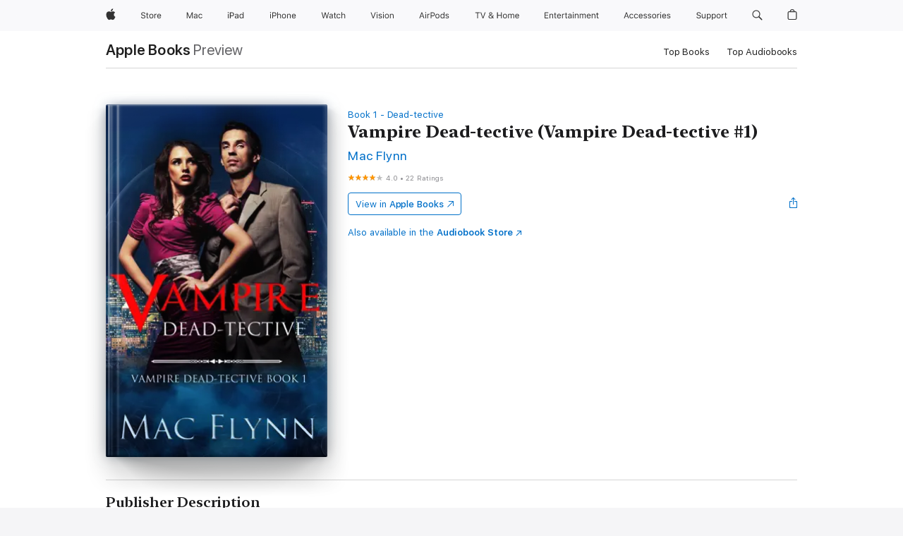

--- FILE ---
content_type: text/html
request_url: https://books.apple.com/us/book/vampire-dead-tective-vampire-dead-tective-1/id1021412151?mt=11&at=11lPKw&ct=romance
body_size: 49208
content:
<!DOCTYPE html><html  dir="ltr" lang="en-US"><head>
    <meta charset="utf-8">
    <meta http-equiv="X-UA-Compatible" content="IE=edge">
    <meta name="viewport" content="width=device-width, initial-scale=1, viewport-fit=cover">
    <meta name="applicable-device" content="pc,mobile">

    <script id="perfkit">window.initialPageRequestTime = +new Date();</script>
    <link rel="preconnect" href="https://amp-api.books.apple.com" crossorigin="">
<link rel="preconnect" href="https://is1-ssl.mzstatic.com" crossorigin="">
<link rel="preconnect" href="https://is2-ssl.mzstatic.com" crossorigin="">
<link rel="preconnect" href="https://is3-ssl.mzstatic.com" crossorigin="">
<link rel="preconnect" href="https://is4-ssl.mzstatic.com" crossorigin="">
<link rel="preconnect" href="https://is5-ssl.mzstatic.com" crossorigin="">
<link rel="preconnect" href="https://xp.apple.com" crossorigin="">
<link rel="preconnect" href="https://js-cdn.music.apple.com" crossorigin="">
<link rel="preconnect" href="https://www.apple.com" crossorigin="">
    
<meta name="web-experience-app/config/environment" content="%7B%22appVersion%22%3A1%2C%22modulePrefix%22%3A%22web-experience-app%22%2C%22environment%22%3A%22production%22%2C%22rootURL%22%3A%22%2F%22%2C%22locationType%22%3A%22history-hash-router-scroll%22%2C%22historySupportMiddleware%22%3Atrue%2C%22EmberENV%22%3A%7B%22FEATURES%22%3A%7B%7D%2C%22EXTEND_PROTOTYPES%22%3A%7B%22Date%22%3Afalse%7D%2C%22_APPLICATION_TEMPLATE_WRAPPER%22%3Afalse%2C%22_DEFAULT_ASYNC_OBSERVERS%22%3Atrue%2C%22_JQUERY_INTEGRATION%22%3Afalse%2C%22_TEMPLATE_ONLY_GLIMMER_COMPONENTS%22%3Atrue%7D%2C%22APP%22%3A%7B%22PROGRESS_BAR_DELAY%22%3A3000%2C%22CLOCK_INTERVAL%22%3A1000%2C%22LOADING_SPINNER_SPY%22%3Atrue%2C%22BREAKPOINTS%22%3A%7B%22large%22%3A%7B%22min%22%3A1069%2C%22content%22%3A980%7D%2C%22medium%22%3A%7B%22min%22%3A735%2C%22max%22%3A1068%2C%22content%22%3A692%7D%2C%22small%22%3A%7B%22min%22%3A320%2C%22max%22%3A734%2C%22content%22%3A280%7D%7D%2C%22buildVariant%22%3A%22books%22%2C%22name%22%3A%22web-experience-app%22%2C%22version%22%3A%222548.0.0%2B0b472053%22%7D%2C%22MEDIA_API%22%3A%7B%22token%22%3A%22eyJhbGciOiJFUzI1NiIsInR5cCI6IkpXVCIsImtpZCI6IkNOM1dVNkVKTzEifQ.eyJpc3MiOiJOVjBTRVdHRlNSIiwiaWF0IjoxNzY0NzIyNzU2LCJleHAiOjE3NzE5ODAzNTYsInJvb3RfaHR0cHNfb3JpZ2luIjpbImFwcGxlLmNvbSJdfQ.Y-cFl9j5HGWR1S_YFqK_Hy1qwk1hW9aBvWtIfb4iDzMDCQO9JcdexCvQGzSRxWYIEXS3JtD3vpWxYDj3puQYsA%22%7D%2C%22i18n%22%3A%7B%22defaultLocale%22%3A%22en-gb%22%2C%22useDevLoc%22%3Afalse%2C%22pathToLocales%22%3A%22dist%2Flocales%22%7D%2C%22MEDIA_ARTWORK%22%3A%7B%22BREAKPOINTS%22%3A%7B%22large%22%3A%7B%22min%22%3A1069%2C%22content%22%3A980%7D%2C%22medium%22%3A%7B%22min%22%3A735%2C%22max%22%3A1068%2C%22content%22%3A692%7D%2C%22small%22%3A%7B%22min%22%3A320%2C%22max%22%3A734%2C%22content%22%3A280%7D%7D%7D%2C%22API%22%3A%7B%22BookHost%22%3A%22https%3A%2F%2Famp-api.books.apple.com%22%2C%22obcMetadataBaseUrl%22%3A%22%2Fapi%2Fbooks-metadata%22%2C%22globalElementsPath%22%3A%22%2Fglobal-elements%22%7D%2C%22fastboot%22%3A%7B%22hostWhitelist%22%3A%5B%7B%7D%5D%7D%2C%22ember-short-number%22%3A%7B%22locales%22%3A%5B%22ar-dz%22%2C%22ar-bh%22%2C%22ar-eg%22%2C%22ar-iq%22%2C%22ar-jo%22%2C%22ar-kw%22%2C%22ar-lb%22%2C%22ar-ly%22%2C%22ar-ma%22%2C%22ar-om%22%2C%22ar-qa%22%2C%22ar-sa%22%2C%22ar-sd%22%2C%22ar-sy%22%2C%22ar-tn%22%2C%22ar-ae%22%2C%22ar-ye%22%2C%22he-il%22%2C%22iw-il%22%2C%22ca-es%22%2C%22cs-cz%22%2C%22da-dk%22%2C%22de-ch%22%2C%22de-de%22%2C%22el-gr%22%2C%22en-au%22%2C%22en-ca%22%2C%22en-gb%22%2C%22en-us%22%2C%22es-419%22%2C%22es-es%22%2C%22es-mx%22%2C%22es-xl%22%2C%22et-ee%22%2C%22fi-fi%22%2C%22fr-ca%22%2C%22fr-fr%22%2C%22hi-in%22%2C%22hr-hr%22%2C%22hu-hu%22%2C%22id-id%22%2C%22is-is%22%2C%22it-it%22%2C%22iw-il%22%2C%22ja-jp%22%2C%22ko-kr%22%2C%22lt-lt%22%2C%22lv-lv%22%2C%22ms-my%22%2C%22nl-nl%22%2C%22no-no%22%2C%22no-nb%22%2C%22nb-no%22%2C%22pl-pl%22%2C%22pt-br%22%2C%22pt-pt%22%2C%22ro-ro%22%2C%22ru-ru%22%2C%22sk-sk%22%2C%22sv-se%22%2C%22th-th%22%2C%22tr-tr%22%2C%22uk-ua%22%2C%22vi-vi%22%2C%22vi-vn%22%2C%22zh-cn%22%2C%22zh-hans%22%2C%22zh-hans-cn%22%2C%22zh-hant%22%2C%22zh-hant-hk%22%2C%22zh-hant-tw%22%2C%22zh-hk%22%2C%22zh-tw%22%2C%22ar%22%2C%22ca%22%2C%22cs%22%2C%22da%22%2C%22de%22%2C%22el%22%2C%22en%22%2C%22es%22%2C%22fi%22%2C%22fr%22%2C%22he%22%2C%22hi%22%2C%22hr%22%2C%22hu%22%2C%22id%22%2C%22is%22%2C%22it%22%2C%22ja%22%2C%22ko%22%2C%22lt%22%2C%22lv%22%2C%22ms%22%2C%22nb%22%2C%22nl%22%2C%22no%22%2C%22pl%22%2C%22pt%22%2C%22ro%22%2C%22ru%22%2C%22sk%22%2C%22sv%22%2C%22th%22%2C%22tr%22%2C%22uk%22%2C%22vi%22%2C%22zh%22%5D%7D%2C%22ember-cli-mirage%22%3A%7B%22enabled%22%3Afalse%2C%22usingProxy%22%3Afalse%2C%22useDefaultPassthroughs%22%3Atrue%7D%2C%22BREAKPOINTS%22%3A%7B%22large%22%3A%7B%22min%22%3A1069%2C%22content%22%3A980%7D%2C%22medium%22%3A%7B%22min%22%3A735%2C%22max%22%3A1068%2C%22content%22%3A692%7D%2C%22small%22%3A%7B%22min%22%3A320%2C%22max%22%3A734%2C%22content%22%3A280%7D%7D%2C%22METRICS%22%3A%7B%22variant%22%3A%22web%22%2C%22baseFields%22%3A%7B%22appName%22%3A%22web-experience-app%22%2C%22constraintProfiles%22%3A%5B%22AMPWeb%22%5D%7D%2C%22clickstream%22%3A%7B%22enabled%22%3Atrue%2C%22topic%22%3A%5B%22xp_amp_web_exp%22%5D%2C%22autoTrackClicks%22%3Atrue%7D%2C%22performance%22%3A%7B%22enabled%22%3Atrue%2C%22topic%22%3A%22xp_amp_bookstore_perf%22%7D%7D%2C%22MEDIA_SHELF%22%3A%7B%22GRID_CONFIG%22%3A%7B%22books-brick-row%22%3A%7B%22small%22%3A1%2C%22medium%22%3A2%2C%22large%22%3A3%7D%2C%22story%22%3A%7B%22small%22%3A1%2C%22medium%22%3A2%2C%22large%22%3A3%7D%2C%22small-brick%22%3A%7B%22small%22%3A1%2C%22medium%22%3A2%2C%22large%22%3A3%7D%2C%22editorial-lockup-large%22%3A%7B%22small%22%3A1%2C%22medium%22%3A2%2C%22large%22%3A2%7D%2C%22editorial-lockup-medium%22%3A%7B%22small%22%3A1%2C%22medium%22%3A2%2C%22large%22%3A3%7D%2C%22large-brick%22%3A%7B%22small%22%3A1%2C%22medium%22%3A1%2C%22large%22%3A2%7D%2C%22lockup-small%22%3A%7B%22small%22%3A1%2C%22medium%22%3A2%2C%22large%22%3A3%7D%2C%22lockup-large%22%3A%7B%22small%22%3A1%2C%22medium%22%3A3%2C%22large%22%3A4%7D%2C%22posters%22%3A%7B%22small%22%3A1%2C%22medium%22%3A1%2C%22large%22%3A2%7D%2C%22breakout-large%22%3A%7B%22small%22%3A1%2C%22medium%22%3A1%2C%22large%22%3A1%7D%7D%2C%22BREAKPOINTS%22%3A%7B%22large%22%3A%7B%22min%22%3A1069%2C%22content%22%3A980%7D%2C%22medium%22%3A%7B%22min%22%3A735%2C%22max%22%3A1068%2C%22content%22%3A692%7D%2C%22small%22%3A%7B%22min%22%3A320%2C%22max%22%3A734%2C%22content%22%3A280%7D%7D%7D%2C%22SASSKIT_GENERATOR%22%3A%7B%22VIEWPORT_CONFIG%22%3A%7B%22BREAKPOINTS%22%3A%7B%22large%22%3A%7B%22min%22%3A1069%2C%22content%22%3A980%7D%2C%22medium%22%3A%7B%22min%22%3A735%2C%22max%22%3A1068%2C%22content%22%3A692%7D%2C%22small%22%3A%7B%22min%22%3A320%2C%22max%22%3A734%2C%22content%22%3A280%7D%7D%7D%7D%2C%22features%22%3A%7B%22BUILD_VARIANT_APPS%22%3Afalse%2C%22BUILD_VARIANT_BOOKS%22%3Atrue%2C%22BUILD_VARIANT_FITNESS%22%3Afalse%2C%22BUILD_VARIANT_PODCASTS%22%3Afalse%2C%22BUILD_VARIANT_ITUNES%22%3Afalse%2C%22TV%22%3Afalse%2C%22PODCASTS%22%3Afalse%2C%22BOOKS%22%3Atrue%2C%22APPS%22%3Afalse%2C%22ARTISTS%22%3Afalse%2C%22DEEPLINK_ROUTE%22%3Afalse%2C%22EMBER_DATA%22%3Afalse%2C%22CHARTS%22%3Atrue%2C%22FITNESS%22%3Afalse%2C%22SHARE_UI%22%3Atrue%2C%22SEPARATE_RTL_STYLESHEET%22%3Atrue%7D%2C%22%40amp%2Fember-ui-global-elements%22%3A%7B%22useFooterWithoutRefundLink%22%3Atrue%7D%2C%22ember-cli-content-security-policy%22%3A%7B%22policy%22%3A%22upgrade-insecure-requests%20%3B%20default-src%20'none'%3B%20img-src%20'self'%20https%3A%2F%2F*.apple.com%20https%3A%2F%2F*.mzstatic.com%20data%3A%3B%20style-src%20'self'%20https%3A%2F%2F*.apple.com%20'unsafe-inline'%3B%20font-src%20'self'%20https%3A%2F%2F*.apple.com%3B%20media-src%20'self'%20https%3A%2F%2F*.apple.com%20blob%3A%3B%20connect-src%20'self'%20https%3A%2F%2F*.apple.com%20https%3A%2F%2F*.mzstatic.com%3B%20script-src%20'self'%20https%3A%2F%2F*.apple.com%20'unsafe-eval'%20'sha256-4ywTGAe4rEpoHt8XkjbkdOWklMJ%2F1Py%2Fx6b3%2FaGbtSQ%3D'%3B%20frame-src%20'self'%20https%3A%2F%2F*.apple.com%20itmss%3A%20itms-appss%3A%20itms-bookss%3A%20itms-itunesus%3A%20itms-messagess%3A%20itms-podcasts%3A%20itms-watchs%3A%20macappstores%3A%20musics%3A%20apple-musics%3A%20podcasts%3A%20videos%3A%3B%22%2C%22reportOnly%22%3Afalse%7D%2C%22exportApplicationGlobal%22%3Afalse%7D">
<!-- EMBER_CLI_FASTBOOT_TITLE --><link rel="stylesheet preload" name="fonts" href="//www.apple.com/wss/fonts?families=SF+Pro,v2|SF+Pro+Icons,v1|SF+Pro+Rounded,v1|New+York+Small,v1|New+York+Medium,v1" as="style"><link rel="stylesheet" type="text/css" href="https://www.apple.com/api-www/global-elements/global-header/v1/assets/globalheader.css" data-global-elements-nav-styles>
<link rel="stylesheet" type="text/css" href="/global-elements/2426.0.0/en_US/ac-global-footer.89780a9d2eedff61551113850a3547ef.css" data-global-elements-footer-styles>
<meta name="ac-gn-search-suggestions-enabled" content="false"/>
<meta name="globalnav-search-suggestions-enabled" content="false"/>
    <title>
      ‎Vampire Dead-tective (Vampire Dead-tective #1) by Mac Flynn on Apple Books
    </title>
      <meta name="keywords" content="download, Vampire Dead-tective (Vampire Dead-tective #1), books on iphone, ipad, Mac, Apple Books">

      <meta name="description" content="A paranormal romance thriller that revolves around a pair of unlikely partners in their quest for truth, justice, and a pint of blood.<br />
There are those who hunt the night, and then there’s Liz Stokes. She’s a normal woman with an abnormal roommate until he up and gets himself murdered. Now she’…">

<!---->
      <link rel="canonical" href="https://books.apple.com/us/book/vampire-dead-tective-vampire-dead-tective-1/id1021412151">

      <link rel="icon" sizes="48x48" href="https://books.apple.com/assets/images/favicon/favicon-books-48-a8eb8171a8d912ed29d99e7a134953d3.png" type="image/png">

<!---->
<!---->
      <meta name="apple:content_id" content="1021412151">

<!---->
      <script name="schema:book" type="application/ld+json">
        {"@context":"http://schema.org","@type":"Book","additionalType":"Product","author":"Mac Flynn","bookFormat":"EBook","datePublished":"2015-07-20T00:00:00.000Z","description":"A paranormal romance thriller that revolves around a pair of unlikely partners in their quest for truth, justice, and a pint of blood.&lt;br /&gt;\nThere are those who hunt the night, and then there’s Liz Stokes. She’s a normal woman with an abnormal roommate until he up and gets himself murdered. Now she’…","genre":["Paranormal Romance","Books","Romance","Sci-Fi &amp; Fantasy","Fantasy","Paranormal Fantasy","Contemporary Romance"],"image":"https://is1-ssl.mzstatic.com/image/thumb/Publication116/v4/a6/85/cd/a685cde2-99f8-07ce-290c-c122a09f30c3/Vampire-Dead-tective-Apple.jpg/1200x630wz.png","inLanguage":"en-US","name":"Vampire Dead-tective (Vampire Dead-tective #1)","numberOfPages":126,"publisher":"Crescent Moon Studios, Inc.","thumbnailUrl":["https://is1-ssl.mzstatic.com/image/thumb/Publication116/v4/a6/85/cd/a685cde2-99f8-07ce-290c-c122a09f30c3/Vampire-Dead-tective-Apple.jpg/1200x675wz.jpg","https://is1-ssl.mzstatic.com/image/thumb/Publication116/v4/a6/85/cd/a685cde2-99f8-07ce-290c-c122a09f30c3/Vampire-Dead-tective-Apple.jpg/1200x900wz.jpg","https://is1-ssl.mzstatic.com/image/thumb/Publication116/v4/a6/85/cd/a685cde2-99f8-07ce-290c-c122a09f30c3/Vampire-Dead-tective-Apple.jpg/1200x1200wz.jpg"],"isPartof":{"@type":"BookSeries","name":"Dead-tective"},"offers":{"@type":"Offer","category":"free","price":0,"priceCurrency":"USD","hasMerchantReturnPolicy":{"@type":"MerchantReturnPolicy","returnPolicyCategory":"https://schema.org/MerchantReturnNotPermitted","merchantReturnDays":0}},"aggregateRating":{"@type":"AggregateRating","ratingValue":4,"reviewCount":22}}
      </script>

        <meta property="al:ios:app_store_id" content="364709193">
        <meta property="al:ios:app_name" content="Apple Books">

        <meta property="og:title" content="‎Vampire Dead-tective (Vampire Dead-tective #1)">
        <meta property="og:description" content="‎Romance · 2015">
        <meta property="og:site_name" content="Apple Books">
        <meta property="og:url" content="https://books.apple.com/us/book/vampire-dead-tective-vampire-dead-tective-1/id1021412151">
        <meta property="og:image" content="https://is1-ssl.mzstatic.com/image/thumb/Publication116/v4/a6/85/cd/a685cde2-99f8-07ce-290c-c122a09f30c3/Vampire-Dead-tective-Apple.jpg/1200x630wz.png">
        <meta property="og:image:alt" content="Vampire Dead-tective (Vampire Dead-tective #1) by Mac Flynn on Apple Books">
        <meta property="og:image:type" content="image/png">
        <meta property="og:image:width" content="1200">
        <meta property="og:image:height" content="630">
        <meta property="og:image:secure_url" content="https://is1-ssl.mzstatic.com/image/thumb/Publication116/v4/a6/85/cd/a685cde2-99f8-07ce-290c-c122a09f30c3/Vampire-Dead-tective-Apple.jpg/1200x630wz.png">
        <meta property="og:type" content="book">
        <meta property="og:locale" content="en_US">

        <meta name="twitter:title" content="‎Vampire Dead-tective (Vampire Dead-tective #1)">
        <meta name="twitter:description" content="‎Romance · 2015">
        <meta name="twitter:site" content="@AppleBooks">
        <meta name="twitter:card" content="summary_large_image">
        <meta name="twitter:image" content="https://is1-ssl.mzstatic.com/image/thumb/Publication116/v4/a6/85/cd/a685cde2-99f8-07ce-290c-c122a09f30c3/Vampire-Dead-tective-Apple.jpg/1200x600wz.png">
        <meta name="twitter:image:alt" content="Vampire Dead-tective (Vampire Dead-tective #1) by Mac Flynn on Apple Books">

<!---->
    <meta name="version" content="2548.0.0">
    <!-- @@HEAD@@ -->
    <script src="https://js-cdn.music.apple.com/musickit/v2/amp/musickit.js?t=1764722790239"></script>

    <link integrity="" rel="stylesheet" href="/assets/web-experience-app-real-f1ca40148188f63f7dd2cd7d4d6d7e05.css" data-rtl="/assets/web-experience-rtl-app-dc89d135bf4a79beed79bacafc906bdf.css">

    
  </head>
  <body class="no-js no-touch globalnav-scrim">
    <script type="x/boundary" id="fastboot-body-start"></script><div id="globalheader"><aside id="globalmessage-segment" lang="en-US" dir="ltr" class="globalmessage-segment"><ul data-strings="{&quot;view&quot;:&quot;{%STOREFRONT%} Store Home&quot;,&quot;segments&quot;:{&quot;smb&quot;:&quot;Business Store Home&quot;,&quot;eduInd&quot;:&quot;Education Store Home&quot;,&quot;other&quot;:&quot;Store Home&quot;},&quot;exit&quot;:&quot;Exit&quot;}" class="globalmessage-segment-content"></ul></aside><nav id="globalnav" lang="en-US" dir="ltr" aria-label="Global" data-analytics-element-engagement-start="globalnav:onFlyoutOpen" data-analytics-element-engagement-end="globalnav:onFlyoutClose" data-store-api="https://www.apple.com/[storefront]/shop/bag/status" data-analytics-activitymap-region-id="global nav" data-analytics-region="global nav" class="globalnav no-js   "><div class="globalnav-content"><div class="globalnav-item globalnav-menuback"><button aria-label="Main menu" class="globalnav-menuback-button"><span class="globalnav-chevron-icon"><svg height="48" viewbox="0 0 9 48" width="9" xmlns="http://www.w3.org/2000/svg"><path d="m1.5618 24.0621 6.5581-6.4238c.2368-.2319.2407-.6118.0088-.8486-.2324-.2373-.6123-.2407-.8486-.0088l-7 6.8569c-.1157.1138-.1807.2695-.1802.4316.001.1621.0674.3174.1846.4297l7 6.7241c.1162.1118.2661.1675.4155.1675.1577 0 .3149-.062.4326-.1846.2295-.2388.2222-.6187-.0171-.8481z"/></svg></span></button></div><ul id="globalnav-list" class="globalnav-list"><li data-analytics-element-engagement="globalnav hover - apple" class="
				globalnav-item
				globalnav-item-apple
				
				
			"><a href="https://www.apple.com/" data-globalnav-item-name="apple" data-analytics-title="apple home" aria-label="Apple" class="globalnav-link globalnav-link-apple"><span class="globalnav-image-regular globalnav-link-image"><svg height="44" viewbox="0 0 14 44" width="14" xmlns="http://www.w3.org/2000/svg"><path d="m13.0729 17.6825a3.61 3.61 0 0 0 -1.7248 3.0365 3.5132 3.5132 0 0 0 2.1379 3.2223 8.394 8.394 0 0 1 -1.0948 2.2618c-.6816.9812-1.3943 1.9623-2.4787 1.9623s-1.3633-.63-2.613-.63c-1.2187 0-1.6525.6507-2.644.6507s-1.6834-.9089-2.4787-2.0243a9.7842 9.7842 0 0 1 -1.6628-5.2776c0-3.0984 2.014-4.7405 3.9969-4.7405 1.0535 0 1.9314.6919 2.5924.6919.63 0 1.6112-.7333 2.8092-.7333a3.7579 3.7579 0 0 1 3.1604 1.5802zm-3.7284-2.8918a3.5615 3.5615 0 0 0 .8469-2.22 1.5353 1.5353 0 0 0 -.031-.32 3.5686 3.5686 0 0 0 -2.3445 1.2084 3.4629 3.4629 0 0 0 -.8779 2.1585 1.419 1.419 0 0 0 .031.2892 1.19 1.19 0 0 0 .2169.0207 3.0935 3.0935 0 0 0 2.1586-1.1368z"/></svg></span><span class="globalnav-image-compact globalnav-link-image"><svg height="48" viewbox="0 0 17 48" width="17" xmlns="http://www.w3.org/2000/svg"><path d="m15.5752 19.0792a4.2055 4.2055 0 0 0 -2.01 3.5376 4.0931 4.0931 0 0 0 2.4908 3.7542 9.7779 9.7779 0 0 1 -1.2755 2.6351c-.7941 1.1431-1.6244 2.2862-2.8878 2.2862s-1.5883-.734-3.0443-.734c-1.42 0-1.9252.7581-3.08.7581s-1.9611-1.0589-2.8876-2.3584a11.3987 11.3987 0 0 1 -1.9373-6.1487c0-3.61 2.3464-5.523 4.6566-5.523 1.2274 0 2.25.8062 3.02.8062.734 0 1.8771-.8543 3.2729-.8543a4.3778 4.3778 0 0 1 3.6822 1.841zm-6.8586-2.0456a1.3865 1.3865 0 0 1 -.2527-.024 1.6557 1.6557 0 0 1 -.0361-.337 4.0341 4.0341 0 0 1 1.0228-2.5148 4.1571 4.1571 0 0 1 2.7314-1.4078 1.7815 1.7815 0 0 1 .0361.373 4.1487 4.1487 0 0 1 -.9867 2.587 3.6039 3.6039 0 0 1 -2.5148 1.3236z"/></svg></span><span class="globalnav-link-text">Apple</span></a></li><li data-topnav-flyout-item="menu" data-topnav-flyout-label="Menu" role="none" class="globalnav-item globalnav-menu"><div data-topnav-flyout="menu" class="globalnav-flyout"><div class="globalnav-menu-list"><div data-analytics-element-engagement="globalnav hover - store" class="
				globalnav-item
				globalnav-item-store
				globalnav-item-menu
				
			"><ul role="none" class="globalnav-submenu-trigger-group"><li class="globalnav-submenu-trigger-item"><a href="https://www.apple.com/us/shop/goto/store" data-globalnav-item-name="store" data-topnav-flyout-trigger-compact data-analytics-title="store" data-analytics-element-engagement="hover - store" aria-label="Store" class="globalnav-link globalnav-submenu-trigger-link globalnav-link-store"><span class="globalnav-link-text-container"><span class="globalnav-image-regular globalnav-link-image"><svg height="44" viewbox="0 0 30 44" width="30" xmlns="http://www.w3.org/2000/svg"><path d="m26.5679 20.4629c1.002 0 1.67.738 1.693 1.857h-3.48c.076-1.119.779-1.857 1.787-1.857zm2.754 2.672v-.387c0-1.963-1.037-3.176-2.742-3.176-1.735 0-2.848 1.289-2.848 3.276 0 1.998 1.096 3.263 2.848 3.263 1.383 0 2.367-.668 2.66-1.746h-1.008c-.264.557-.814.856-1.629.856-1.072 0-1.769-.791-1.822-2.039v-.047zm-9.547-3.451h.96v.937h.094c.188-.615.914-1.049 1.752-1.049.164 0 .375.012.504.03v1.007c-.082-.023-.445-.058-.644-.058-.961 0-1.659 1.098-1.659 1.535v3.914h-1.007zm-4.27 5.519c-1.195 0-1.869-.867-1.869-2.361 0-1.5.674-2.361 1.869-2.361 1.196 0 1.87.861 1.87 2.361 0 1.494-.674 2.361-1.87 2.361zm0-5.631c-1.798 0-2.912 1.237-2.912 3.27 0 2.027 1.114 3.269 2.912 3.269 1.799 0 2.913-1.242 2.913-3.269 0-2.033-1.114-3.27-2.913-3.27zm-5.478-1.475v1.635h1.407v.843h-1.407v3.575c0 .744.282 1.06.938 1.06.182 0 .281-.006.469-.023v.849c-.199.035-.393.059-.592.059-1.301 0-1.822-.481-1.822-1.688v-3.832h-1.02v-.843h1.02v-1.635zm-8.103 5.694c.129.885.973 1.447 2.174 1.447 1.137 0 1.975-.615 1.975-1.453 0-.72-.527-1.177-1.693-1.47l-1.084-.282c-1.53-.386-2.192-1.078-2.192-2.279 0-1.436 1.201-2.408 2.988-2.408 1.635 0 2.854.972 2.942 2.338h-1.061c-.146-.867-.861-1.383-1.916-1.383-1.125 0-1.869.562-1.869 1.418 0 .662.463 1.043 1.629 1.342l.885.234c1.752.439 2.455 1.119 2.455 2.361 0 1.553-1.225 2.543-3.158 2.543-1.793 0-3.03-.949-3.141-2.408z"/></svg></span><span class="globalnav-link-text">Store</span></span></a></li></ul></div><div data-analytics-element-engagement="globalnav hover - mac" class="
				globalnav-item
				globalnav-item-mac
				globalnav-item-menu
				
			"><ul role="none" class="globalnav-submenu-trigger-group"><li class="globalnav-submenu-trigger-item"><a href="https://www.apple.com/mac/" data-globalnav-item-name="mac" data-topnav-flyout-trigger-compact data-analytics-title="mac" data-analytics-element-engagement="hover - mac" aria-label="Mac" class="globalnav-link globalnav-submenu-trigger-link globalnav-link-mac"><span class="globalnav-link-text-container"><span class="globalnav-image-regular globalnav-link-image"><svg height="44" viewbox="0 0 23 44" width="23" xmlns="http://www.w3.org/2000/svg"><path d="m8.1558 25.9987v-6.457h-.0703l-2.666 6.457h-.8907l-2.666-6.457h-.0703v6.457h-.9844v-8.4551h1.2246l2.8945 7.0547h.0938l2.8945-7.0547h1.2246v8.4551zm2.5166-1.7696c0-1.1309.832-1.7812 2.3027-1.8691l1.8223-.1113v-.5742c0-.7793-.4863-1.207-1.4297-1.207-.7559 0-1.2832.2871-1.4238.7852h-1.0195c.1348-1.0137 1.1309-1.6816 2.4785-1.6816 1.541 0 2.4023.791 2.4023 2.1035v4.3242h-.9609v-.9318h-.0938c-.4102.6738-1.1016 1.043-1.9453 1.043-1.2246 0-2.1328-.7266-2.1328-1.8809zm4.125-.5859v-.5801l-1.6992.1113c-.9609.0645-1.3828.3984-1.3828 1.0312 0 .6445.5449 1.0195 1.2773 1.0195 1.0371.0001 1.8047-.6796 1.8047-1.5819zm6.958-2.0273c-.1641-.627-.7207-1.1367-1.6289-1.1367-1.1367 0-1.8516.9082-1.8516 2.3379 0 1.459.7266 2.3848 1.8516 2.3848.8496 0 1.4414-.3926 1.6289-1.1074h1.0195c-.1816 1.1602-1.125 2.0156-2.6426 2.0156-1.7695 0-2.9004-1.2832-2.9004-3.293 0-1.9688 1.125-3.2461 2.8945-3.2461 1.5352 0 2.4727.9199 2.6484 2.0449z"/></svg></span><span class="globalnav-link-text">Mac</span></span></a></li></ul></div><div data-analytics-element-engagement="globalnav hover - ipad" class="
				globalnav-item
				globalnav-item-ipad
				globalnav-item-menu
				
			"><ul role="none" class="globalnav-submenu-trigger-group"><li class="globalnav-submenu-trigger-item"><a href="https://www.apple.com/ipad/" data-globalnav-item-name="ipad" data-topnav-flyout-trigger-compact data-analytics-title="ipad" data-analytics-element-engagement="hover - ipad" aria-label="iPad" class="globalnav-link globalnav-submenu-trigger-link globalnav-link-ipad"><span class="globalnav-link-text-container"><span class="globalnav-image-regular globalnav-link-image"><svg height="44" viewbox="0 0 24 44" width="24" xmlns="http://www.w3.org/2000/svg"><path d="m14.9575 23.7002c0 .902-.768 1.582-1.805 1.582-.732 0-1.277-.375-1.277-1.02 0-.632.422-.966 1.383-1.031l1.699-.111zm-1.395-4.072c-1.347 0-2.343.668-2.478 1.681h1.019c.141-.498.668-.785 1.424-.785.944 0 1.43.428 1.43 1.207v.574l-1.822.112c-1.471.088-2.303.738-2.303 1.869 0 1.154.908 1.881 2.133 1.881.844 0 1.535-.369 1.945-1.043h.094v.931h.961v-4.324c0-1.312-.862-2.103-2.403-2.103zm6.769 5.575c-1.155 0-1.846-.885-1.846-2.361 0-1.471.697-2.362 1.846-2.362 1.142 0 1.857.914 1.857 2.362 0 1.459-.709 2.361-1.857 2.361zm1.834-8.027v3.503h-.088c-.358-.691-1.102-1.107-1.981-1.107-1.605 0-2.654 1.289-2.654 3.27 0 1.986 1.037 3.269 2.654 3.269.873 0 1.623-.416 2.022-1.119h.093v1.008h.961v-8.824zm-15.394 4.869h-1.863v-3.563h1.863c1.225 0 1.899.639 1.899 1.799 0 1.119-.697 1.764-1.899 1.764zm.276-4.5h-3.194v8.455h1.055v-3.018h2.127c1.588 0 2.719-1.119 2.719-2.701 0-1.611-1.108-2.736-2.707-2.736zm-6.064 8.454h1.008v-6.316h-1.008zm-.199-8.237c0-.387.316-.704.703-.704s.703.317.703.704c0 .386-.316.703-.703.703s-.703-.317-.703-.703z"/></svg></span><span class="globalnav-link-text">iPad</span></span></a></li></ul></div><div data-analytics-element-engagement="globalnav hover - iphone" class="
				globalnav-item
				globalnav-item-iphone
				globalnav-item-menu
				
			"><ul role="none" class="globalnav-submenu-trigger-group"><li class="globalnav-submenu-trigger-item"><a href="https://www.apple.com/iphone/" data-globalnav-item-name="iphone" data-topnav-flyout-trigger-compact data-analytics-title="iphone" data-analytics-element-engagement="hover - iphone" aria-label="iPhone" class="globalnav-link globalnav-submenu-trigger-link globalnav-link-iphone"><span class="globalnav-link-text-container"><span class="globalnav-image-regular globalnav-link-image"><svg height="44" viewbox="0 0 38 44" width="38" xmlns="http://www.w3.org/2000/svg"><path d="m32.7129 22.3203h3.48c-.023-1.119-.691-1.857-1.693-1.857-1.008 0-1.711.738-1.787 1.857zm4.459 2.045c-.293 1.078-1.277 1.746-2.66 1.746-1.752 0-2.848-1.266-2.848-3.264 0-1.986 1.113-3.275 2.848-3.275 1.705 0 2.742 1.213 2.742 3.176v.386h-4.541v.047c.053 1.248.75 2.039 1.822 2.039.815 0 1.366-.298 1.629-.855zm-12.282-4.682h.961v.996h.094c.316-.697.932-1.107 1.898-1.107 1.418 0 2.209.838 2.209 2.338v4.09h-1.007v-3.844c0-1.137-.481-1.676-1.489-1.676s-1.658.674-1.658 1.781v3.739h-1.008zm-2.499 3.158c0-1.5-.674-2.361-1.869-2.361-1.196 0-1.87.861-1.87 2.361 0 1.495.674 2.362 1.87 2.362 1.195 0 1.869-.867 1.869-2.362zm-4.782 0c0-2.033 1.114-3.269 2.913-3.269 1.798 0 2.912 1.236 2.912 3.269 0 2.028-1.114 3.27-2.912 3.27-1.799 0-2.913-1.242-2.913-3.27zm-6.636-5.666h1.008v3.504h.093c.317-.697.979-1.107 1.946-1.107 1.336 0 2.179.855 2.179 2.338v4.09h-1.007v-3.844c0-1.119-.504-1.676-1.459-1.676-1.131 0-1.752.715-1.752 1.781v3.739h-1.008zm-6.015 4.87h1.863c1.202 0 1.899-.645 1.899-1.764 0-1.16-.674-1.799-1.899-1.799h-1.863zm2.139-4.5c1.599 0 2.707 1.125 2.707 2.736 0 1.582-1.131 2.701-2.719 2.701h-2.127v3.018h-1.055v-8.455zm-6.114 8.454h1.008v-6.316h-1.008zm-.2-8.238c0-.386.317-.703.703-.703.387 0 .704.317.704.703 0 .387-.317.704-.704.704-.386 0-.703-.317-.703-.704z"/></svg></span><span class="globalnav-link-text">iPhone</span></span></a></li></ul></div><div data-analytics-element-engagement="globalnav hover - watch" class="
				globalnav-item
				globalnav-item-watch
				globalnav-item-menu
				
			"><ul role="none" class="globalnav-submenu-trigger-group"><li class="globalnav-submenu-trigger-item"><a href="https://www.apple.com/watch/" data-globalnav-item-name="watch" data-topnav-flyout-trigger-compact data-analytics-title="watch" data-analytics-element-engagement="hover - watch" aria-label="Watch" class="globalnav-link globalnav-submenu-trigger-link globalnav-link-watch"><span class="globalnav-link-text-container"><span class="globalnav-image-regular globalnav-link-image"><svg height="44" viewbox="0 0 35 44" width="35" xmlns="http://www.w3.org/2000/svg"><path d="m28.9819 17.1758h1.008v3.504h.094c.316-.697.978-1.108 1.945-1.108 1.336 0 2.18.856 2.18 2.338v4.09h-1.008v-3.844c0-1.119-.504-1.675-1.459-1.675-1.131 0-1.752.715-1.752 1.781v3.738h-1.008zm-2.42 4.441c-.164-.627-.721-1.136-1.629-1.136-1.137 0-1.852.908-1.852 2.338 0 1.459.727 2.384 1.852 2.384.849 0 1.441-.392 1.629-1.107h1.019c-.182 1.16-1.125 2.016-2.642 2.016-1.77 0-2.901-1.284-2.901-3.293 0-1.969 1.125-3.247 2.895-3.247 1.535 0 2.472.92 2.648 2.045zm-6.533-3.568v1.635h1.407v.844h-1.407v3.574c0 .744.282 1.06.938 1.06.182 0 .281-.006.469-.023v.85c-.2.035-.393.058-.592.058-1.301 0-1.822-.48-1.822-1.687v-3.832h-1.02v-.844h1.02v-1.635zm-4.2 5.596v-.58l-1.699.111c-.961.064-1.383.398-1.383 1.031 0 .645.545 1.02 1.277 1.02 1.038 0 1.805-.68 1.805-1.582zm-4.125.586c0-1.131.832-1.782 2.303-1.869l1.822-.112v-.574c0-.779-.486-1.207-1.43-1.207-.755 0-1.283.287-1.423.785h-1.02c.135-1.014 1.131-1.682 2.479-1.682 1.541 0 2.402.792 2.402 2.104v4.324h-.961v-.931h-.094c-.41.673-1.101 1.043-1.945 1.043-1.225 0-2.133-.727-2.133-1.881zm-7.684 1.769h-.996l-2.303-8.455h1.101l1.682 6.873h.07l1.893-6.873h1.066l1.893 6.873h.07l1.682-6.873h1.101l-2.302 8.455h-.996l-1.946-6.674h-.07z"/></svg></span><span class="globalnav-link-text">Watch</span></span></a></li></ul></div><div data-analytics-element-engagement="globalnav hover - vision" class="
				globalnav-item
				globalnav-item-vision
				globalnav-item-menu
				
			"><ul role="none" class="globalnav-submenu-trigger-group"><li class="globalnav-submenu-trigger-item"><a href="https://www.apple.com/apple-vision-pro/" data-globalnav-item-name="vision" data-topnav-flyout-trigger-compact data-analytics-title="vision" data-analytics-element-engagement="hover - vision" aria-label="Vision" class="globalnav-link globalnav-submenu-trigger-link globalnav-link-vision"><span class="globalnav-link-text-container"><span class="globalnav-image-regular globalnav-link-image"><svg xmlns="http://www.w3.org/2000/svg" width="34" height="44" viewbox="0 0 34 44"><g id="en-US_globalnav_links_vision_image_large"><rect id="box_" width="34" height="44" fill="none"/><path id="art_" d="m.4043,17.5449h1.1074l2.4844,7.0898h.0938l2.4844-7.0898h1.1074l-3.1172,8.4551h-1.043L.4043,17.5449Zm8.3467.2168c0-.3867.3164-.7031.7031-.7031s.7031.3164.7031.7031-.3164.7031-.7031.7031-.7031-.3164-.7031-.7031Zm.1875,1.9219h1.0195v6.3164h-1.0195v-6.3164Zm2.499,4.7051h1.043c.1699.5273.6738.873,1.4824.873.8496,0,1.4531-.4043,1.4531-.9785v-.0117c0-.4277-.3223-.7266-1.1016-.9141l-.9785-.2344c-1.1836-.2812-1.7168-.7969-1.7168-1.7051v-.0059c0-1.0488,1.0078-1.8398,2.3496-1.8398,1.3242,0,2.2441.6621,2.3848,1.6934h-1.002c-.1348-.498-.627-.8438-1.3887-.8438-.75,0-1.3008.3867-1.3008.9434v.0117c0,.4277.3164.6973,1.0605.8789l.9727.2344c1.1895.2871,1.7637.8027,1.7637,1.7051v.0117c0,1.125-1.0957,1.9043-2.5312,1.9043-1.4062,0-2.373-.6797-2.4902-1.7227Zm6.3203-6.627c0-.3867.3164-.7031.7031-.7031s.7031.3164.7031.7031-.3164.7031-.7031.7031-.7031-.3164-.7031-.7031Zm.1875,1.9219h1.0195v6.3164h-1.0195v-6.3164Zm2.5049,3.1641v-.0117c0-2.0273,1.1133-3.2637,2.9121-3.2637s2.9121,1.2363,2.9121,3.2637v.0117c0,2.0215-1.1133,3.2637-2.9121,3.2637s-2.9121-1.2422-2.9121-3.2637Zm4.7812,0v-.0117c0-1.4941-.6738-2.3613-1.8691-2.3613s-1.8691.8672-1.8691,2.3613v.0117c0,1.4883.6738,2.3613,1.8691,2.3613s1.8691-.873,1.8691-2.3613Zm2.5049-3.1641h1.0195v.9492h.0938c.3164-.668.9082-1.0605,1.8398-1.0605,1.418,0,2.209.8379,2.209,2.3379v4.0898h-1.0195v-3.8438c0-1.1367-.4688-1.6816-1.4766-1.6816s-1.6465.6797-1.6465,1.7871v3.7383h-1.0195v-6.3164Z"/></g></svg></span><span class="globalnav-link-text">Vision</span></span></a></li></ul></div><div data-analytics-element-engagement="globalnav hover - airpods" class="
				globalnav-item
				globalnav-item-airpods
				globalnav-item-menu
				
			"><ul role="none" class="globalnav-submenu-trigger-group"><li class="globalnav-submenu-trigger-item"><a href="https://www.apple.com/airpods/" data-globalnav-item-name="airpods" data-topnav-flyout-trigger-compact data-analytics-title="airpods" data-analytics-element-engagement="hover - airpods" aria-label="AirPods" class="globalnav-link globalnav-submenu-trigger-link globalnav-link-airpods"><span class="globalnav-link-text-container"><span class="globalnav-image-regular globalnav-link-image"><svg height="44" viewbox="0 0 43 44" width="43" xmlns="http://www.w3.org/2000/svg"><path d="m11.7153 19.6836h.961v.937h.094c.187-.615.914-1.048 1.752-1.048.164 0 .375.011.504.029v1.008c-.082-.024-.446-.059-.645-.059-.961 0-1.658.645-1.658 1.535v3.914h-1.008zm28.135-.111c1.324 0 2.244.656 2.379 1.693h-.996c-.135-.504-.627-.838-1.389-.838-.75 0-1.336.381-1.336.943 0 .434.352.704 1.096.885l.973.235c1.189.287 1.763.802 1.763 1.711 0 1.13-1.095 1.91-2.531 1.91-1.406 0-2.373-.674-2.484-1.723h1.037c.17.533.674.873 1.482.873.85 0 1.459-.404 1.459-.984 0-.434-.328-.727-1.002-.891l-1.084-.264c-1.183-.287-1.722-.796-1.722-1.71 0-1.049 1.013-1.84 2.355-1.84zm-6.665 5.631c-1.155 0-1.846-.885-1.846-2.362 0-1.471.697-2.361 1.846-2.361 1.142 0 1.857.914 1.857 2.361 0 1.459-.709 2.362-1.857 2.362zm1.834-8.028v3.504h-.088c-.358-.691-1.102-1.107-1.981-1.107-1.605 0-2.654 1.289-2.654 3.269 0 1.987 1.037 3.27 2.654 3.27.873 0 1.623-.416 2.022-1.119h.094v1.007h.961v-8.824zm-9.001 8.028c-1.195 0-1.869-.868-1.869-2.362 0-1.5.674-2.361 1.869-2.361 1.196 0 1.869.861 1.869 2.361 0 1.494-.673 2.362-1.869 2.362zm0-5.631c-1.799 0-2.912 1.236-2.912 3.269 0 2.028 1.113 3.27 2.912 3.27s2.912-1.242 2.912-3.27c0-2.033-1.113-3.269-2.912-3.269zm-17.071 6.427h1.008v-6.316h-1.008zm-.199-8.238c0-.387.317-.703.703-.703.387 0 .703.316.703.703s-.316.703-.703.703c-.386 0-.703-.316-.703-.703zm-6.137 4.922 1.324-3.773h.093l1.325 3.773zm1.892-5.139h-1.043l-3.117 8.455h1.107l.85-2.42h3.363l.85 2.42h1.107zm14.868 4.5h-1.864v-3.562h1.864c1.224 0 1.898.639 1.898 1.799 0 1.119-.697 1.763-1.898 1.763zm.275-4.5h-3.193v8.455h1.054v-3.017h2.127c1.588 0 2.719-1.119 2.719-2.701 0-1.612-1.107-2.737-2.707-2.737z"/></svg></span><span class="globalnav-link-text">AirPods</span></span></a></li></ul></div><div data-analytics-element-engagement="globalnav hover - tv-home" class="
				globalnav-item
				globalnav-item-tv-home
				globalnav-item-menu
				
			"><ul role="none" class="globalnav-submenu-trigger-group"><li class="globalnav-submenu-trigger-item"><a href="https://www.apple.com/tv-home/" data-globalnav-item-name="tv-home" data-topnav-flyout-trigger-compact data-analytics-title="tv &amp; home" data-analytics-element-engagement="hover - tv &amp; home" aria-label="TV and Home" class="globalnav-link globalnav-submenu-trigger-link globalnav-link-tv-home"><span class="globalnav-link-text-container"><span class="globalnav-image-regular globalnav-link-image"><svg height="44" viewbox="0 0 65 44" width="65" xmlns="http://www.w3.org/2000/svg"><path d="m4.3755 26v-7.5059h-2.7246v-.9492h6.5039v.9492h-2.7246v7.5059zm7.7314 0-3.1172-8.4551h1.1074l2.4844 7.0898h.0938l2.4844-7.0898h1.1074l-3.1172 8.4551zm13.981-.8438c-.7207.6328-1.7109 1.002-2.7363 1.002-1.6816 0-2.8594-.9961-2.8594-2.4141 0-1.002.5449-1.7637 1.6758-2.3613.0762-.0352.2344-.1172.3281-.1641-.7793-.8203-1.0605-1.3652-1.0605-1.9805 0-1.084.9199-1.8926 2.1562-1.8926 1.248 0 2.1562.7969 2.1562 1.9043 0 .8672-.5215 1.5-1.8281 2.1855l2.1152 2.2734c.2637-.5273.3984-1.2188.3984-2.2734v-.1465h.9844v.1523c0 1.3125-.2344 2.2676-.6973 2.9824l1.4708 1.5764h-1.3242zm-4.541-1.4824c0 .9492.7676 1.5938 1.8984 1.5938.7676 0 1.5586-.3047 2.0215-.791l-2.3906-2.6133c-.0645.0234-.2168.0996-.2988.1406-.8145.4219-1.2305 1.0078-1.2305 1.6699zm3.2109-4.3886c0-.6562-.4746-1.1016-1.1602-1.1016-.6738 0-1.1543.457-1.1543 1.1133 0 .4688.2402.8789.9082 1.541 1.0313-.5274 1.4063-.9492 1.4063-1.5527zm13.5176 6.7148v-3.8496h-4.6406v3.8496h-1.0547v-8.4551h1.0547v3.6562h4.6406v-3.6562h1.0547v8.4551zm2.6455-3.1582c0-2.0332 1.1133-3.2695 2.9121-3.2695s2.9121 1.2363 2.9121 3.2695c0 2.0273-1.1133 3.2695-2.9121 3.2695s-2.9121-1.2422-2.9121-3.2695zm4.7812 0c0-1.5-.6738-2.3613-1.8691-2.3613s-1.8691.8613-1.8691 2.3613c0 1.4941.6738 2.3613 1.8691 2.3613s1.8691-.8672 1.8691-2.3613zm2.5054-3.1582h.9609v.9961h.0938c.2871-.7031.9199-1.1074 1.7637-1.1074.8555 0 1.4531.4512 1.7461 1.1074h.0938c.3398-.668 1.0605-1.1074 1.9336-1.1074 1.2891 0 2.0098.7383 2.0098 2.0625v4.3652h-1.0078v-4.1309c0-.9316-.4395-1.3887-1.3301-1.3887-.8789 0-1.4648.6562-1.4648 1.459v4.0606h-1.0078v-4.2891c0-.75-.5215-1.2305-1.3184-1.2305-.8262 0-1.4648.7148-1.4648 1.6055v3.9141h-1.0078v-6.3164zm15.5127 4.6816c-.293 1.0781-1.2773 1.7461-2.6602 1.7461-1.752 0-2.8477-1.2656-2.8477-3.2637 0-1.9863 1.1133-3.2754 2.8477-3.2754 1.7051 0 2.7422 1.2129 2.7422 3.1758v.3867h-4.541v.0469c.0527 1.248.75 2.0391 1.8223 2.0391.8145 0 1.3652-.2988 1.6289-.8555zm-4.459-2.0449h3.4805c-.0234-1.1191-.6914-1.8574-1.6934-1.8574-1.0078 0-1.7109.7383-1.7871 1.8574z"/></svg></span><span class="globalnav-link-text">TV &amp; Home</span></span></a></li></ul></div><div data-analytics-element-engagement="globalnav hover - entertainment" class="
				globalnav-item
				globalnav-item-entertainment
				globalnav-item-menu
				
			"><ul role="none" class="globalnav-submenu-trigger-group"><li class="globalnav-submenu-trigger-item"><a href="https://www.apple.com/entertainment/" data-globalnav-item-name="entertainment" data-topnav-flyout-trigger-compact data-analytics-title="entertainment" data-analytics-element-engagement="hover - entertainment" aria-label="Entertainment" class="globalnav-link globalnav-submenu-trigger-link globalnav-link-entertainment"><span class="globalnav-link-text-container"><span class="globalnav-image-regular globalnav-link-image"><svg xmlns="http://www.w3.org/2000/svg" viewbox="0 0 77 44" width="77" height="44"><path d="m0 17.4863h5.2383v.9492h-4.1836v2.7129h3.9668v.9375h-3.9668v2.9062h4.1836v.9492h-5.2383zm6.8994 2.1387h1.0195v.9492h.0938c.3164-.668.9082-1.0605 1.8398-1.0605 1.418 0 2.209.8379 2.209 2.3379v4.0898h-1.0195v-3.8438c0-1.1367-.4688-1.6816-1.4766-1.6816s-1.6465.6797-1.6465 1.7871v3.7383h-1.0195zm7.2803 4.6758v-3.832h-.9961v-.8438h.9961v-1.6348h1.0547v1.6348h1.3828v.8438h-1.3828v3.5742c0 .7441.2578 1.043.9141 1.043.1816 0 .2812-.0059.4688-.0234v.8672c-.1992.0352-.3926.0586-.5918.0586-1.3009-.0001-1.8458-.4806-1.8458-1.6876zm3.4365-1.4942v-.0059c0-1.9512 1.1133-3.2871 2.8301-3.2871s2.7598 1.2773 2.7598 3.1641v.3984h-4.5469c.0293 1.3066.75 2.0684 1.875 2.0684.8555 0 1.3828-.4043 1.5527-.7852l.0234-.0527h1.0195l-.0117.0469c-.2168.8555-1.1191 1.6992-2.6074 1.6992-1.8046 0-2.8945-1.2656-2.8945-3.2461zm1.0606-.5449h3.4922c-.1055-1.248-.7969-1.8398-1.7285-1.8398-.9376 0-1.6524.6386-1.7637 1.8398zm5.9912-2.6367h1.0195v.9375h.0938c.2402-.6621.832-1.0488 1.6875-1.0488.1934 0 .4102.0234.5098.041v.9902c-.2109-.0352-.4043-.0586-.627-.0586-.9727 0-1.6641.6152-1.6641 1.541v3.9141h-1.0195zm4.9658 4.6758v-3.832h-.9961v-.8438h.9961v-1.6348h1.0547v1.6348h1.3828v.8438h-1.3828v3.5742c0 .7441.2578 1.043.9141 1.043.1816 0 .2812-.0059.4688-.0234v.8672c-.1992.0352-.3926.0586-.5918.0586-1.3009-.0001-1.8458-.4806-1.8458-1.6876zm3.4658-.1231v-.0117c0-1.125.832-1.7754 2.3027-1.8633l1.8105-.1113v-.5742c0-.7793-.4746-1.2012-1.418-1.2012-.7559 0-1.2539.2812-1.418.7734l-.0059.0176h-1.0195l.0059-.0352c.1641-.9902 1.125-1.6582 2.4727-1.6582 1.541 0 2.4023.791 2.4023 2.1035v4.3242h-1.0195v-.9316h-.0938c-.3984.6738-1.0605 1.043-1.9102 1.043-1.201 0-2.1092-.7265-2.1092-1.875zm2.3203.9903c1.0371 0 1.793-.6797 1.793-1.582v-.5742l-1.6875.1055c-.9609.0586-1.3828.3984-1.3828 1.0254v.0117c0 .6386.5449 1.0136 1.2773 1.0136zm4.3926-7.4649c0-.3867.3164-.7031.7031-.7031s.7031.3164.7031.7031-.3164.7031-.7031.7031-.7031-.3164-.7031-.7031zm.1875 1.9219h1.0195v6.3164h-1.0195zm2.8213 0h1.0195v.9492h.0938c.3164-.668.9082-1.0605 1.8398-1.0605 1.418 0 2.209.8379 2.209 2.3379v4.0898h-1.0195v-3.8438c0-1.1367-.4688-1.6816-1.4766-1.6816s-1.6465.6797-1.6465 1.7871v3.7383h-1.0195zm6.8818 0h1.0195v.9609h.0938c.2812-.6797.8789-1.0723 1.7051-1.0723.8555 0 1.4531.4512 1.7461 1.1074h.0938c.3398-.668 1.0605-1.1074 1.9336-1.1074 1.2891 0 2.0098.7383 2.0098 2.0625v4.3652h-1.0195v-4.1309c0-.9316-.4277-1.3945-1.3184-1.3945-.8789 0-1.459.6621-1.459 1.4648v4.0605h-1.0195v-4.2891c0-.75-.5156-1.2363-1.3125-1.2363-.8262 0-1.4531.7207-1.4531 1.6113v3.9141h-1.0195v-6.3162zm10.0049 3.1816v-.0059c0-1.9512 1.1133-3.2871 2.8301-3.2871s2.7598 1.2773 2.7598 3.1641v.3984h-4.5469c.0293 1.3066.75 2.0684 1.875 2.0684.8555 0 1.3828-.4043 1.5527-.7852l.0234-.0527h1.0195l-.0116.0469c-.2168.8555-1.1191 1.6992-2.6074 1.6992-1.8047 0-2.8946-1.2656-2.8946-3.2461zm1.0606-.5449h3.4922c-.1055-1.248-.7969-1.8398-1.7285-1.8398-.9376 0-1.6524.6386-1.7637 1.8398zm5.9912-2.6367h1.0195v.9492h.0938c.3164-.668.9082-1.0605 1.8398-1.0605 1.418 0 2.209.8379 2.209 2.3379v4.0898h-1.0195v-3.8438c0-1.1367-.4688-1.6816-1.4766-1.6816s-1.6465.6797-1.6465 1.7871v3.7383h-1.0195zm7.2802 4.6758v-3.832h-.9961v-.8438h.9961v-1.6348h1.0547v1.6348h1.3828v.8438h-1.3828v3.5742c0 .7441.2578 1.043.9141 1.043.1816 0 .2812-.0059.4688-.0234v.8672c-.1992.0352-.3926.0586-.5918.0586-1.3008-.0001-1.8458-.4806-1.8458-1.6876z"/></svg></span><span class="globalnav-link-text">Entertainment</span></span></a></li></ul></div><div data-analytics-element-engagement="globalnav hover - accessories" class="
				globalnav-item
				globalnav-item-accessories
				globalnav-item-menu
				
			"><ul role="none" class="globalnav-submenu-trigger-group"><li class="globalnav-submenu-trigger-item"><a href="https://www.apple.com/us/shop/goto/buy_accessories" data-globalnav-item-name="accessories" data-topnav-flyout-trigger-compact data-analytics-title="accessories" data-analytics-element-engagement="hover - accessories" aria-label="Accessories" class="globalnav-link globalnav-submenu-trigger-link globalnav-link-accessories"><span class="globalnav-link-text-container"><span class="globalnav-image-regular globalnav-link-image"><svg height="44" viewbox="0 0 67 44" width="67" xmlns="http://www.w3.org/2000/svg"><path d="m5.6603 23.5715h-3.3633l-.8496 2.4199h-1.1074l3.1172-8.4551h1.043l3.1172 8.4551h-1.1075zm-3.0527-.8965h2.7422l-1.3242-3.7734h-.0938zm10.0986-1.0664c-.1641-.627-.7207-1.1367-1.6289-1.1367-1.1367 0-1.8516.9082-1.8516 2.3379 0 1.459.7266 2.3848 1.8516 2.3848.8496 0 1.4414-.3926 1.6289-1.1074h1.0195c-.1816 1.1602-1.125 2.0156-2.6426 2.0156-1.7695 0-2.9004-1.2832-2.9004-3.293 0-1.9688 1.125-3.2461 2.8945-3.2461 1.5352 0 2.4727.9199 2.6484 2.0449zm6.5947 0c-.1641-.627-.7207-1.1367-1.6289-1.1367-1.1367 0-1.8516.9082-1.8516 2.3379 0 1.459.7266 2.3848 1.8516 2.3848.8496 0 1.4414-.3926 1.6289-1.1074h1.0195c-.1816 1.1602-1.125 2.0156-2.6426 2.0156-1.7695 0-2.9004-1.2832-2.9004-3.293 0-1.9688 1.125-3.2461 2.8945-3.2461 1.5352 0 2.4727.9199 2.6484 2.0449zm7.5796 2.748c-.293 1.0781-1.2773 1.7461-2.6602 1.7461-1.752 0-2.8477-1.2656-2.8477-3.2637 0-1.9863 1.1133-3.2754 2.8477-3.2754 1.7051 0 2.7422 1.2129 2.7422 3.1758v.3867h-4.541v.0469c.0527 1.248.75 2.0391 1.8223 2.0391.8145 0 1.3652-.2988 1.6289-.8555zm-4.459-2.0449h3.4805c-.0234-1.1191-.6914-1.8574-1.6934-1.8574-1.0078 0-1.7109.7383-1.7871 1.8574zm8.212-2.748c1.3242 0 2.2441.6562 2.3789 1.6934h-.9961c-.1348-.5039-.627-.8379-1.3887-.8379-.75 0-1.3359.3809-1.3359.9434 0 .4336.3516.7031 1.0957.8848l.9727.2344c1.1895.2871 1.7637.8027 1.7637 1.7109 0 1.1309-1.0957 1.9102-2.5312 1.9102-1.4062 0-2.373-.6738-2.4844-1.7227h1.0371c.1699.5332.6738.873 1.4824.873.8496 0 1.459-.4043 1.459-.9844 0-.4336-.3281-.7266-1.002-.8906l-1.084-.2637c-1.1836-.2871-1.7227-.7969-1.7227-1.7109 0-1.0489 1.0137-1.8399 2.3555-1.8399zm6.0439 0c1.3242 0 2.2441.6562 2.3789 1.6934h-.9961c-.1348-.5039-.627-.8379-1.3887-.8379-.75 0-1.3359.3809-1.3359.9434 0 .4336.3516.7031 1.0957.8848l.9727.2344c1.1895.2871 1.7637.8027 1.7637 1.7109 0 1.1309-1.0957 1.9102-2.5312 1.9102-1.4062 0-2.373-.6738-2.4844-1.7227h1.0371c.1699.5332.6738.873 1.4824.873.8496 0 1.459-.4043 1.459-.9844 0-.4336-.3281-.7266-1.002-.8906l-1.084-.2637c-1.1836-.2871-1.7227-.7969-1.7227-1.7109 0-1.0489 1.0137-1.8399 2.3555-1.8399zm3.6357 3.2695c0-2.0332 1.1133-3.2695 2.9121-3.2695s2.9121 1.2363 2.9121 3.2695c0 2.0273-1.1133 3.2695-2.9121 3.2695s-2.9121-1.2422-2.9121-3.2695zm4.7813 0c0-1.5-.6738-2.3613-1.8691-2.3613s-1.8691.8613-1.8691 2.3613c0 1.4941.6738 2.3613 1.8691 2.3613s1.8691-.8672 1.8691-2.3613zm2.5054-3.1582h.9609v.9375h.0938c.1875-.6152.9141-1.0488 1.752-1.0488.1641 0 .375.0117.5039.0293v1.0078c-.082-.0234-.4453-.0586-.6445-.0586-.9609 0-1.6582.6445-1.6582 1.5352v3.9141h-1.0078v-6.3165zm4.2744-1.9219c0-.3867.3164-.7031.7031-.7031s.7031.3164.7031.7031-.3164.7031-.7031.7031-.7031-.3164-.7031-.7031zm.1992 1.9219h1.0078v6.3164h-1.0078zm8.001 4.6816c-.293 1.0781-1.2773 1.7461-2.6602 1.7461-1.752 0-2.8477-1.2656-2.8477-3.2637 0-1.9863 1.1133-3.2754 2.8477-3.2754 1.7051 0 2.7422 1.2129 2.7422 3.1758v.3867h-4.541v.0469c.0527 1.248.75 2.0391 1.8223 2.0391.8145 0 1.3652-.2988 1.6289-.8555zm-4.459-2.0449h3.4805c-.0234-1.1191-.6914-1.8574-1.6934-1.8574-1.0078 0-1.7109.7383-1.7871 1.8574zm8.2119-2.748c1.3242 0 2.2441.6562 2.3789 1.6934h-.9961c-.1348-.5039-.627-.8379-1.3887-.8379-.75 0-1.3359.3809-1.3359.9434 0 .4336.3516.7031 1.0957.8848l.9727.2344c1.1895.2871 1.7637.8027 1.7637 1.7109 0 1.1309-1.0957 1.9102-2.5312 1.9102-1.4062 0-2.373-.6738-2.4844-1.7227h1.0371c.1699.5332.6738.873 1.4824.873.8496 0 1.459-.4043 1.459-.9844 0-.4336-.3281-.7266-1.002-.8906l-1.084-.2637c-1.1836-.2871-1.7227-.7969-1.7227-1.7109 0-1.0489 1.0137-1.8399 2.3555-1.8399z"/></svg></span><span class="globalnav-link-text">Accessories</span></span></a></li></ul></div><div data-analytics-element-engagement="globalnav hover - support" class="
				globalnav-item
				globalnav-item-support
				globalnav-item-menu
				
			"><ul role="none" class="globalnav-submenu-trigger-group"><li class="globalnav-submenu-trigger-item"><a href="https://support.apple.com/?cid=gn-ols-home-hp-tab" data-globalnav-item-name="support" data-topnav-flyout-trigger-compact data-analytics-title="support" data-analytics-element-engagement="hover - support" data-analytics-exit-link="true" aria-label="Support" class="globalnav-link globalnav-submenu-trigger-link globalnav-link-support"><span class="globalnav-link-text-container"><span class="globalnav-image-regular globalnav-link-image"><svg height="44" viewbox="0 0 44 44" width="44" xmlns="http://www.w3.org/2000/svg"><path d="m42.1206 18.0337v1.635h1.406v.844h-1.406v3.574c0 .744.281 1.06.937 1.06.182 0 .282-.006.469-.023v.849c-.199.036-.392.059-.592.059-1.3 0-1.822-.48-1.822-1.687v-3.832h-1.019v-.844h1.019v-1.635zm-6.131 1.635h.961v.937h.093c.188-.615.914-1.049 1.752-1.049.164 0 .375.012.504.03v1.008c-.082-.024-.445-.059-.644-.059-.961 0-1.659.644-1.659 1.535v3.914h-1.007zm-2.463 3.158c0-1.5-.674-2.361-1.869-2.361s-1.869.861-1.869 2.361c0 1.494.674 2.361 1.869 2.361s1.869-.867 1.869-2.361zm-4.781 0c0-2.033 1.113-3.27 2.912-3.27s2.912 1.237 2.912 3.27c0 2.027-1.113 3.27-2.912 3.27s-2.912-1.243-2.912-3.27zm-2.108 0c0-1.477-.692-2.361-1.846-2.361-1.143 0-1.863.908-1.863 2.361 0 1.447.72 2.361 1.857 2.361 1.16 0 1.852-.884 1.852-2.361zm1.043 0c0 1.975-1.049 3.27-2.655 3.27-.902 0-1.629-.393-1.974-1.061h-.094v3.059h-1.008v-8.426h.961v1.054h.094c.404-.726 1.16-1.166 2.021-1.166 1.612 0 2.655 1.284 2.655 3.27zm-8.048 0c0-1.477-.691-2.361-1.845-2.361-1.143 0-1.864.908-1.864 2.361 0 1.447.721 2.361 1.858 2.361 1.16 0 1.851-.884 1.851-2.361zm1.043 0c0 1.975-1.049 3.27-2.654 3.27-.902 0-1.629-.393-1.975-1.061h-.093v3.059h-1.008v-8.426h.961v1.054h.093c.405-.726 1.161-1.166 2.022-1.166 1.611 0 2.654 1.284 2.654 3.27zm-7.645 3.158h-.961v-.99h-.094c-.316.703-.99 1.102-1.957 1.102-1.418 0-2.156-.844-2.156-2.338v-4.09h1.008v3.844c0 1.136.422 1.664 1.43 1.664 1.113 0 1.722-.663 1.722-1.77v-3.738h1.008zm-11.69-2.209c.129.885.972 1.447 2.174 1.447 1.136 0 1.974-.615 1.974-1.453 0-.72-.527-1.177-1.693-1.47l-1.084-.282c-1.529-.386-2.192-1.078-2.192-2.279 0-1.435 1.202-2.408 2.989-2.408 1.634 0 2.853.973 2.941 2.338h-1.06c-.147-.867-.862-1.383-1.916-1.383-1.125 0-1.87.562-1.87 1.418 0 .662.463 1.043 1.629 1.342l.885.234c1.752.44 2.455 1.119 2.455 2.361 0 1.553-1.224 2.543-3.158 2.543-1.793 0-3.029-.949-3.141-2.408z"/></svg></span><span class="globalnav-link-text">Support</span></span></a></li></ul></div></div></div></li><li data-topnav-flyout-label="Search apple.com" data-analytics-title="open - search field" class="globalnav-item globalnav-search"><a role="button" id="globalnav-menubutton-link-search" href="https://www.apple.com/us/search" data-topnav-flyout-trigger-regular data-topnav-flyout-trigger-compact aria-label="Search apple.com" data-analytics-title="open - search field" class="globalnav-link globalnav-link-search"><span class="globalnav-image-regular"><svg xmlns="http://www.w3.org/2000/svg" width="15px" height="44px" viewbox="0 0 15 44">
<path d="M14.298,27.202l-3.87-3.87c0.701-0.929,1.122-2.081,1.122-3.332c0-3.06-2.489-5.55-5.55-5.55c-3.06,0-5.55,2.49-5.55,5.55 c0,3.061,2.49,5.55,5.55,5.55c1.251,0,2.403-0.421,3.332-1.122l3.87,3.87c0.151,0.151,0.35,0.228,0.548,0.228 s0.396-0.076,0.548-0.228C14.601,27.995,14.601,27.505,14.298,27.202z M1.55,20c0-2.454,1.997-4.45,4.45-4.45 c2.454,0,4.45,1.997,4.45,4.45S8.454,24.45,6,24.45C3.546,24.45,1.55,22.454,1.55,20z"/>
</svg>
</span><span class="globalnav-image-compact"><svg height="48" viewbox="0 0 17 48" width="17" xmlns="http://www.w3.org/2000/svg"><path d="m16.2294 29.9556-4.1755-4.0821a6.4711 6.4711 0 1 0 -1.2839 1.2625l4.2005 4.1066a.9.9 0 1 0 1.2588-1.287zm-14.5294-8.0017a5.2455 5.2455 0 1 1 5.2455 5.2527 5.2549 5.2549 0 0 1 -5.2455-5.2527z"/></svg></span></a><div id="globalnav-submenu-search" aria-labelledby="globalnav-menubutton-link-search" class="globalnav-flyout globalnav-submenu"><div class="globalnav-flyout-scroll-container"><div class="globalnav-flyout-content globalnav-submenu-content"><form action="https://www.apple.com/us/search" method="get" class="globalnav-searchfield"><div class="globalnav-searchfield-wrapper"><input placeholder="Search apple.com" aria-label="Search apple.com" autocorrect="off" autocapitalize="off" autocomplete="off" class="globalnav-searchfield-input"><input id="globalnav-searchfield-src" type="hidden" name="src" value><input type="hidden" name="type" value><input type="hidden" name="page" value><input type="hidden" name="locale" value><button aria-label="Clear search" tabindex="-1" type="button" class="globalnav-searchfield-reset"><span class="globalnav-image-regular"><svg height="14" viewbox="0 0 14 14" width="14" xmlns="http://www.w3.org/2000/svg"><path d="m7 .0339a6.9661 6.9661 0 1 0 6.9661 6.9661 6.9661 6.9661 0 0 0 -6.9661-6.9661zm2.798 8.9867a.55.55 0 0 1 -.778.7774l-2.02-2.02-2.02 2.02a.55.55 0 0 1 -.7784-.7774l2.0206-2.0206-2.0204-2.02a.55.55 0 0 1 .7782-.7778l2.02 2.02 2.02-2.02a.55.55 0 0 1 .778.7778l-2.0203 2.02z"/></svg></span><span class="globalnav-image-compact"><svg height="16" viewbox="0 0 16 16" width="16" xmlns="http://www.w3.org/2000/svg"><path d="m0 8a8.0474 8.0474 0 0 1 7.9922-8 8.0609 8.0609 0 0 1 8.0078 8 8.0541 8.0541 0 0 1 -8 8 8.0541 8.0541 0 0 1 -8-8zm5.6549 3.2863 2.3373-2.353 2.3451 2.353a.6935.6935 0 0 0 .4627.1961.6662.6662 0 0 0 .6667-.6667.6777.6777 0 0 0 -.1961-.4706l-2.3451-2.3373 2.3529-2.3607a.5943.5943 0 0 0 .1961-.4549.66.66 0 0 0 -.6667-.6589.6142.6142 0 0 0 -.447.1961l-2.3686 2.3606-2.353-2.3527a.6152.6152 0 0 0 -.447-.1883.6529.6529 0 0 0 -.6667.651.6264.6264 0 0 0 .1961.4549l2.3451 2.3529-2.3451 2.353a.61.61 0 0 0 -.1961.4549.6661.6661 0 0 0 .6667.6667.6589.6589 0 0 0 .4627-.1961z"/></svg></span></button><button aria-label="Submit search" tabindex="-1" aria-hidden="true" type="submit" class="globalnav-searchfield-submit"><span class="globalnav-image-regular"><svg height="32" viewbox="0 0 30 32" width="30" xmlns="http://www.w3.org/2000/svg"><path d="m23.3291 23.3066-4.35-4.35c-.0105-.0105-.0247-.0136-.0355-.0235a6.8714 6.8714 0 1 0 -1.5736 1.4969c.0214.0256.03.0575.0542.0815l4.35 4.35a1.1 1.1 0 1 0 1.5557-1.5547zm-15.4507-8.582a5.6031 5.6031 0 1 1 5.603 5.61 5.613 5.613 0 0 1 -5.603-5.61z"/></svg></span><span class="globalnav-image-compact"><svg width="38" height="40" viewbox="0 0 38 40" xmlns="http://www.w3.org/2000/svg"><path d="m28.6724 27.8633-5.07-5.07c-.0095-.0095-.0224-.0122-.032-.0213a7.9967 7.9967 0 1 0 -1.8711 1.7625c.0254.03.0357.0681.0642.0967l5.07 5.07a1.3 1.3 0 0 0 1.8389-1.8379zm-18.0035-10.0033a6.5447 6.5447 0 1 1 6.545 6.5449 6.5518 6.5518 0 0 1 -6.545-6.5449z"/></svg></span></button></div><div role="status" aria-live="polite" data-topnav-searchresults-label="total results" class="globalnav-searchresults-count"></div></form><div class="globalnav-searchresults"></div></div></div></div></li><li id="globalnav-bag" data-analytics-region="bag" class="globalnav-item globalnav-bag"><div class="globalnav-bag-wrapper"><a role="button" id="globalnav-menubutton-link-bag" href="https://www.apple.com/us/shop/goto/bag" aria-label="Shopping Bag" data-globalnav-item-name="bag" data-topnav-flyout-trigger-regular data-topnav-flyout-trigger-compact data-analytics-title="open - bag" class="globalnav-link globalnav-link-bag"><span class="globalnav-image-regular"><svg height="44" viewbox="0 0 14 44" width="14" xmlns="http://www.w3.org/2000/svg"><path d="m11.3535 16.0283h-1.0205a3.4229 3.4229 0 0 0 -3.333-2.9648 3.4229 3.4229 0 0 0 -3.333 2.9648h-1.02a2.1184 2.1184 0 0 0 -2.117 2.1162v7.7155a2.1186 2.1186 0 0 0 2.1162 2.1167h8.707a2.1186 2.1186 0 0 0 2.1168-2.1167v-7.7155a2.1184 2.1184 0 0 0 -2.1165-2.1162zm-4.3535-1.8652a2.3169 2.3169 0 0 1 2.2222 1.8652h-4.4444a2.3169 2.3169 0 0 1 2.2222-1.8652zm5.37 11.6969a1.0182 1.0182 0 0 1 -1.0166 1.0171h-8.7069a1.0182 1.0182 0 0 1 -1.0165-1.0171v-7.7155a1.0178 1.0178 0 0 1 1.0166-1.0166h8.707a1.0178 1.0178 0 0 1 1.0164 1.0166z"/></svg></span><span class="globalnav-image-compact"><svg height="48" viewbox="0 0 17 48" width="17" xmlns="http://www.w3.org/2000/svg"><path d="m13.4575 16.9268h-1.1353a3.8394 3.8394 0 0 0 -7.6444 0h-1.1353a2.6032 2.6032 0 0 0 -2.6 2.6v8.9232a2.6032 2.6032 0 0 0 2.6 2.6h9.915a2.6032 2.6032 0 0 0 2.6-2.6v-8.9231a2.6032 2.6032 0 0 0 -2.6-2.6001zm-4.9575-2.2768a2.658 2.658 0 0 1 2.6221 2.2764h-5.2442a2.658 2.658 0 0 1 2.6221-2.2764zm6.3574 13.8a1.4014 1.4014 0 0 1 -1.4 1.4h-9.9149a1.4014 1.4014 0 0 1 -1.4-1.4v-8.9231a1.4014 1.4014 0 0 1 1.4-1.4h9.915a1.4014 1.4014 0 0 1 1.4 1.4z"/></svg></span></a><span aria-hidden="true" data-analytics-title="open - bag" class="globalnav-bag-badge"><span class="globalnav-bag-badge-separator"></span><span class="globalnav-bag-badge-number">0</span><span class="globalnav-bag-badge-unit">+</span></span></div><div id="globalnav-submenu-bag" aria-labelledby="globalnav-menubutton-link-bag" class="globalnav-flyout globalnav-submenu"><div class="globalnav-flyout-scroll-container"><div class="globalnav-flyout-content globalnav-submenu-content"></div></div></div></li></ul><div class="globalnav-menutrigger"><button id="globalnav-menutrigger-button" aria-controls="globalnav-list" aria-label="Menu" data-topnav-menu-label-open="Menu" data-topnav-menu-label-close="Close" data-topnav-flyout-trigger-compact="menu" class="globalnav-menutrigger-button"><svg width="18" height="18" viewbox="0 0 18 18"><polyline id="globalnav-menutrigger-bread-bottom" fill="none" stroke="currentColor" stroke-width="1.2" stroke-linecap="round" stroke-linejoin="round" points="2 12, 16 12" class="globalnav-menutrigger-bread globalnav-menutrigger-bread-bottom"><animate id="globalnav-anim-menutrigger-bread-bottom-open" attributename="points" keytimes="0;0.5;1" dur="0.24s" begin="indefinite" fill="freeze" calcmode="spline" keysplines="0.42, 0, 1, 1;0, 0, 0.58, 1" values=" 2 12, 16 12; 2 9, 16 9; 3.5 15, 15 3.5"/><animate id="globalnav-anim-menutrigger-bread-bottom-close" attributename="points" keytimes="0;0.5;1" dur="0.24s" begin="indefinite" fill="freeze" calcmode="spline" keysplines="0.42, 0, 1, 1;0, 0, 0.58, 1" values=" 3.5 15, 15 3.5; 2 9, 16 9; 2 12, 16 12"/></polyline><polyline id="globalnav-menutrigger-bread-top" fill="none" stroke="currentColor" stroke-width="1.2" stroke-linecap="round" stroke-linejoin="round" points="2 5, 16 5" class="globalnav-menutrigger-bread globalnav-menutrigger-bread-top"><animate id="globalnav-anim-menutrigger-bread-top-open" attributename="points" keytimes="0;0.5;1" dur="0.24s" begin="indefinite" fill="freeze" calcmode="spline" keysplines="0.42, 0, 1, 1;0, 0, 0.58, 1" values=" 2 5, 16 5; 2 9, 16 9; 3.5 3.5, 15 15"/><animate id="globalnav-anim-menutrigger-bread-top-close" attributename="points" keytimes="0;0.5;1" dur="0.24s" begin="indefinite" fill="freeze" calcmode="spline" keysplines="0.42, 0, 1, 1;0, 0, 0.58, 1" values=" 3.5 3.5, 15 15; 2 9, 16 9; 2 5, 16 5"/></polyline></svg></button></div></div></nav><div id="globalnav-curtain" class="globalnav-curtain"></div><div id="globalnav-placeholder" class="globalnav-placeholder"></div></div><script id="__ACGH_DATA__" type="application/json">{"props":{"globalNavData":{"locale":"en_US","ariaLabel":"Global","analyticsAttributes":[{"name":"data-analytics-activitymap-region-id","value":"global nav"},{"name":"data-analytics-region","value":"global nav"}],"links":[{"id":"2758e8127e4ab787ae4e849277f79b83b3522719ae4b96a595421e50ea2d03f7","name":"apple","text":"Apple","url":"/","ariaLabel":"Apple","submenuAriaLabel":"Apple menu","images":[{"name":"regular","assetInline":"<svg height=\"44\" viewBox=\"0 0 14 44\" width=\"14\" xmlns=\"http://www.w3.org/2000/svg\"><path d=\"m13.0729 17.6825a3.61 3.61 0 0 0 -1.7248 3.0365 3.5132 3.5132 0 0 0 2.1379 3.2223 8.394 8.394 0 0 1 -1.0948 2.2618c-.6816.9812-1.3943 1.9623-2.4787 1.9623s-1.3633-.63-2.613-.63c-1.2187 0-1.6525.6507-2.644.6507s-1.6834-.9089-2.4787-2.0243a9.7842 9.7842 0 0 1 -1.6628-5.2776c0-3.0984 2.014-4.7405 3.9969-4.7405 1.0535 0 1.9314.6919 2.5924.6919.63 0 1.6112-.7333 2.8092-.7333a3.7579 3.7579 0 0 1 3.1604 1.5802zm-3.7284-2.8918a3.5615 3.5615 0 0 0 .8469-2.22 1.5353 1.5353 0 0 0 -.031-.32 3.5686 3.5686 0 0 0 -2.3445 1.2084 3.4629 3.4629 0 0 0 -.8779 2.1585 1.419 1.419 0 0 0 .031.2892 1.19 1.19 0 0 0 .2169.0207 3.0935 3.0935 0 0 0 2.1586-1.1368z\"/></svg>"},{"name":"compact","assetInline":"<svg height=\"48\" viewBox=\"0 0 17 48\" width=\"17\" xmlns=\"http://www.w3.org/2000/svg\"><path d=\"m15.5752 19.0792a4.2055 4.2055 0 0 0 -2.01 3.5376 4.0931 4.0931 0 0 0 2.4908 3.7542 9.7779 9.7779 0 0 1 -1.2755 2.6351c-.7941 1.1431-1.6244 2.2862-2.8878 2.2862s-1.5883-.734-3.0443-.734c-1.42 0-1.9252.7581-3.08.7581s-1.9611-1.0589-2.8876-2.3584a11.3987 11.3987 0 0 1 -1.9373-6.1487c0-3.61 2.3464-5.523 4.6566-5.523 1.2274 0 2.25.8062 3.02.8062.734 0 1.8771-.8543 3.2729-.8543a4.3778 4.3778 0 0 1 3.6822 1.841zm-6.8586-2.0456a1.3865 1.3865 0 0 1 -.2527-.024 1.6557 1.6557 0 0 1 -.0361-.337 4.0341 4.0341 0 0 1 1.0228-2.5148 4.1571 4.1571 0 0 1 2.7314-1.4078 1.7815 1.7815 0 0 1 .0361.373 4.1487 4.1487 0 0 1 -.9867 2.587 3.6039 3.6039 0 0 1 -2.5148 1.3236z\"/></svg>"}],"analyticsAttributes":[{"name":"data-analytics-title","value":"apple home"}]},{"id":"ad4a2a26eb4836393385e9f6c61b526b4a3cb31409c5ed8730ce7a704dd7132f","name":"store","text":"Store","url":"/us/shop/goto/store","ariaLabel":"Store","submenuAriaLabel":"Store menu","images":[{"name":"regular","assetInline":"<svg height=\"44\" viewBox=\"0 0 30 44\" width=\"30\" xmlns=\"http://www.w3.org/2000/svg\"><path d=\"m26.5679 20.4629c1.002 0 1.67.738 1.693 1.857h-3.48c.076-1.119.779-1.857 1.787-1.857zm2.754 2.672v-.387c0-1.963-1.037-3.176-2.742-3.176-1.735 0-2.848 1.289-2.848 3.276 0 1.998 1.096 3.263 2.848 3.263 1.383 0 2.367-.668 2.66-1.746h-1.008c-.264.557-.814.856-1.629.856-1.072 0-1.769-.791-1.822-2.039v-.047zm-9.547-3.451h.96v.937h.094c.188-.615.914-1.049 1.752-1.049.164 0 .375.012.504.03v1.007c-.082-.023-.445-.058-.644-.058-.961 0-1.659 1.098-1.659 1.535v3.914h-1.007zm-4.27 5.519c-1.195 0-1.869-.867-1.869-2.361 0-1.5.674-2.361 1.869-2.361 1.196 0 1.87.861 1.87 2.361 0 1.494-.674 2.361-1.87 2.361zm0-5.631c-1.798 0-2.912 1.237-2.912 3.27 0 2.027 1.114 3.269 2.912 3.269 1.799 0 2.913-1.242 2.913-3.269 0-2.033-1.114-3.27-2.913-3.27zm-5.478-1.475v1.635h1.407v.843h-1.407v3.575c0 .744.282 1.06.938 1.06.182 0 .281-.006.469-.023v.849c-.199.035-.393.059-.592.059-1.301 0-1.822-.481-1.822-1.688v-3.832h-1.02v-.843h1.02v-1.635zm-8.103 5.694c.129.885.973 1.447 2.174 1.447 1.137 0 1.975-.615 1.975-1.453 0-.72-.527-1.177-1.693-1.47l-1.084-.282c-1.53-.386-2.192-1.078-2.192-2.279 0-1.436 1.201-2.408 2.988-2.408 1.635 0 2.854.972 2.942 2.338h-1.061c-.146-.867-.861-1.383-1.916-1.383-1.125 0-1.869.562-1.869 1.418 0 .662.463 1.043 1.629 1.342l.885.234c1.752.439 2.455 1.119 2.455 2.361 0 1.553-1.225 2.543-3.158 2.543-1.793 0-3.03-.949-3.141-2.408z\"/></svg>"}],"analyticsAttributes":[{"name":"data-analytics-title","value":"store"},{"name":"data-analytics-element-engagement","value":"hover - store"}]},{"id":"9a82f08a3cc17e59a61372a40e7ecb17783e9c10aef163465f29bb5b00d4725a","name":"mac","text":"Mac","url":"/mac/","ariaLabel":"Mac","submenuAriaLabel":"Mac menu","images":[{"name":"regular","assetInline":"<svg height=\"44\" viewBox=\"0 0 23 44\" width=\"23\" xmlns=\"http://www.w3.org/2000/svg\"><path d=\"m8.1558 25.9987v-6.457h-.0703l-2.666 6.457h-.8907l-2.666-6.457h-.0703v6.457h-.9844v-8.4551h1.2246l2.8945 7.0547h.0938l2.8945-7.0547h1.2246v8.4551zm2.5166-1.7696c0-1.1309.832-1.7812 2.3027-1.8691l1.8223-.1113v-.5742c0-.7793-.4863-1.207-1.4297-1.207-.7559 0-1.2832.2871-1.4238.7852h-1.0195c.1348-1.0137 1.1309-1.6816 2.4785-1.6816 1.541 0 2.4023.791 2.4023 2.1035v4.3242h-.9609v-.9318h-.0938c-.4102.6738-1.1016 1.043-1.9453 1.043-1.2246 0-2.1328-.7266-2.1328-1.8809zm4.125-.5859v-.5801l-1.6992.1113c-.9609.0645-1.3828.3984-1.3828 1.0312 0 .6445.5449 1.0195 1.2773 1.0195 1.0371.0001 1.8047-.6796 1.8047-1.5819zm6.958-2.0273c-.1641-.627-.7207-1.1367-1.6289-1.1367-1.1367 0-1.8516.9082-1.8516 2.3379 0 1.459.7266 2.3848 1.8516 2.3848.8496 0 1.4414-.3926 1.6289-1.1074h1.0195c-.1816 1.1602-1.125 2.0156-2.6426 2.0156-1.7695 0-2.9004-1.2832-2.9004-3.293 0-1.9688 1.125-3.2461 2.8945-3.2461 1.5352 0 2.4727.9199 2.6484 2.0449z\"/></svg>"}],"analyticsAttributes":[{"name":"data-analytics-title","value":"mac"},{"name":"data-analytics-element-engagement","value":"hover - mac"}]},{"id":"00948525be55e5a61fc12335c2fe8fbc94664d6237757d79344cadd205bde991","name":"ipad","text":"iPad","url":"/ipad/","ariaLabel":"iPad","submenuAriaLabel":"iPad menu","images":[{"name":"regular","assetInline":"<svg height=\"44\" viewBox=\"0 0 24 44\" width=\"24\" xmlns=\"http://www.w3.org/2000/svg\"><path d=\"m14.9575 23.7002c0 .902-.768 1.582-1.805 1.582-.732 0-1.277-.375-1.277-1.02 0-.632.422-.966 1.383-1.031l1.699-.111zm-1.395-4.072c-1.347 0-2.343.668-2.478 1.681h1.019c.141-.498.668-.785 1.424-.785.944 0 1.43.428 1.43 1.207v.574l-1.822.112c-1.471.088-2.303.738-2.303 1.869 0 1.154.908 1.881 2.133 1.881.844 0 1.535-.369 1.945-1.043h.094v.931h.961v-4.324c0-1.312-.862-2.103-2.403-2.103zm6.769 5.575c-1.155 0-1.846-.885-1.846-2.361 0-1.471.697-2.362 1.846-2.362 1.142 0 1.857.914 1.857 2.362 0 1.459-.709 2.361-1.857 2.361zm1.834-8.027v3.503h-.088c-.358-.691-1.102-1.107-1.981-1.107-1.605 0-2.654 1.289-2.654 3.27 0 1.986 1.037 3.269 2.654 3.269.873 0 1.623-.416 2.022-1.119h.093v1.008h.961v-8.824zm-15.394 4.869h-1.863v-3.563h1.863c1.225 0 1.899.639 1.899 1.799 0 1.119-.697 1.764-1.899 1.764zm.276-4.5h-3.194v8.455h1.055v-3.018h2.127c1.588 0 2.719-1.119 2.719-2.701 0-1.611-1.108-2.736-2.707-2.736zm-6.064 8.454h1.008v-6.316h-1.008zm-.199-8.237c0-.387.316-.704.703-.704s.703.317.703.704c0 .386-.316.703-.703.703s-.703-.317-.703-.703z\"/></svg>"}],"analyticsAttributes":[{"name":"data-analytics-title","value":"ipad"},{"name":"data-analytics-element-engagement","value":"hover - ipad"}]},{"id":"254873a73c00038209d1c486273a47e092f598ac6df39eaa74322285d69c22d6","name":"iphone","text":"iPhone","url":"/iphone/","ariaLabel":"iPhone","submenuAriaLabel":"iPhone menu","images":[{"name":"regular","assetInline":"<svg height=\"44\" viewBox=\"0 0 38 44\" width=\"38\" xmlns=\"http://www.w3.org/2000/svg\"><path d=\"m32.7129 22.3203h3.48c-.023-1.119-.691-1.857-1.693-1.857-1.008 0-1.711.738-1.787 1.857zm4.459 2.045c-.293 1.078-1.277 1.746-2.66 1.746-1.752 0-2.848-1.266-2.848-3.264 0-1.986 1.113-3.275 2.848-3.275 1.705 0 2.742 1.213 2.742 3.176v.386h-4.541v.047c.053 1.248.75 2.039 1.822 2.039.815 0 1.366-.298 1.629-.855zm-12.282-4.682h.961v.996h.094c.316-.697.932-1.107 1.898-1.107 1.418 0 2.209.838 2.209 2.338v4.09h-1.007v-3.844c0-1.137-.481-1.676-1.489-1.676s-1.658.674-1.658 1.781v3.739h-1.008zm-2.499 3.158c0-1.5-.674-2.361-1.869-2.361-1.196 0-1.87.861-1.87 2.361 0 1.495.674 2.362 1.87 2.362 1.195 0 1.869-.867 1.869-2.362zm-4.782 0c0-2.033 1.114-3.269 2.913-3.269 1.798 0 2.912 1.236 2.912 3.269 0 2.028-1.114 3.27-2.912 3.27-1.799 0-2.913-1.242-2.913-3.27zm-6.636-5.666h1.008v3.504h.093c.317-.697.979-1.107 1.946-1.107 1.336 0 2.179.855 2.179 2.338v4.09h-1.007v-3.844c0-1.119-.504-1.676-1.459-1.676-1.131 0-1.752.715-1.752 1.781v3.739h-1.008zm-6.015 4.87h1.863c1.202 0 1.899-.645 1.899-1.764 0-1.16-.674-1.799-1.899-1.799h-1.863zm2.139-4.5c1.599 0 2.707 1.125 2.707 2.736 0 1.582-1.131 2.701-2.719 2.701h-2.127v3.018h-1.055v-8.455zm-6.114 8.454h1.008v-6.316h-1.008zm-.2-8.238c0-.386.317-.703.703-.703.387 0 .704.317.704.703 0 .387-.317.704-.704.704-.386 0-.703-.317-.703-.704z\"/></svg>"}],"analyticsAttributes":[{"name":"data-analytics-title","value":"iphone"},{"name":"data-analytics-element-engagement","value":"hover - iphone"}]},{"id":"53df160ebeaf43e20199b03d483006c3d35b44cc88b0fc6ad48af0114776e209","name":"watch","text":"Watch","url":"/watch/","ariaLabel":"Watch","submenuAriaLabel":"Watch menu","images":[{"name":"regular","assetInline":"<svg height=\"44\" viewBox=\"0 0 35 44\" width=\"35\" xmlns=\"http://www.w3.org/2000/svg\"><path d=\"m28.9819 17.1758h1.008v3.504h.094c.316-.697.978-1.108 1.945-1.108 1.336 0 2.18.856 2.18 2.338v4.09h-1.008v-3.844c0-1.119-.504-1.675-1.459-1.675-1.131 0-1.752.715-1.752 1.781v3.738h-1.008zm-2.42 4.441c-.164-.627-.721-1.136-1.629-1.136-1.137 0-1.852.908-1.852 2.338 0 1.459.727 2.384 1.852 2.384.849 0 1.441-.392 1.629-1.107h1.019c-.182 1.16-1.125 2.016-2.642 2.016-1.77 0-2.901-1.284-2.901-3.293 0-1.969 1.125-3.247 2.895-3.247 1.535 0 2.472.92 2.648 2.045zm-6.533-3.568v1.635h1.407v.844h-1.407v3.574c0 .744.282 1.06.938 1.06.182 0 .281-.006.469-.023v.85c-.2.035-.393.058-.592.058-1.301 0-1.822-.48-1.822-1.687v-3.832h-1.02v-.844h1.02v-1.635zm-4.2 5.596v-.58l-1.699.111c-.961.064-1.383.398-1.383 1.031 0 .645.545 1.02 1.277 1.02 1.038 0 1.805-.68 1.805-1.582zm-4.125.586c0-1.131.832-1.782 2.303-1.869l1.822-.112v-.574c0-.779-.486-1.207-1.43-1.207-.755 0-1.283.287-1.423.785h-1.02c.135-1.014 1.131-1.682 2.479-1.682 1.541 0 2.402.792 2.402 2.104v4.324h-.961v-.931h-.094c-.41.673-1.101 1.043-1.945 1.043-1.225 0-2.133-.727-2.133-1.881zm-7.684 1.769h-.996l-2.303-8.455h1.101l1.682 6.873h.07l1.893-6.873h1.066l1.893 6.873h.07l1.682-6.873h1.101l-2.302 8.455h-.996l-1.946-6.674h-.07z\"/></svg>"}],"analyticsAttributes":[{"name":"data-analytics-title","value":"watch"},{"name":"data-analytics-element-engagement","value":"hover - watch"}]},{"id":"b605ab234f32c76b9d586469b3201bde23eb3c09e73007566a1ab8ee6a3fb8e4","name":"vision","text":"Vision","url":"/apple-vision-pro/","ariaLabel":"Vision","submenuAriaLabel":"Vision menu","images":[{"name":"regular","assetInline":"<svg xmlns=\"http://www.w3.org/2000/svg\" width=\"34\" height=\"44\" viewBox=\"0 0 34 44\"><g id=\"en-US_globalnav_links_vision_image_large\"><rect id=\"box_\" width=\"34\" height=\"44\" fill=\"none\"/><path id=\"art_\" d=\"m.4043,17.5449h1.1074l2.4844,7.0898h.0938l2.4844-7.0898h1.1074l-3.1172,8.4551h-1.043L.4043,17.5449Zm8.3467.2168c0-.3867.3164-.7031.7031-.7031s.7031.3164.7031.7031-.3164.7031-.7031.7031-.7031-.3164-.7031-.7031Zm.1875,1.9219h1.0195v6.3164h-1.0195v-6.3164Zm2.499,4.7051h1.043c.1699.5273.6738.873,1.4824.873.8496,0,1.4531-.4043,1.4531-.9785v-.0117c0-.4277-.3223-.7266-1.1016-.9141l-.9785-.2344c-1.1836-.2812-1.7168-.7969-1.7168-1.7051v-.0059c0-1.0488,1.0078-1.8398,2.3496-1.8398,1.3242,0,2.2441.6621,2.3848,1.6934h-1.002c-.1348-.498-.627-.8438-1.3887-.8438-.75,0-1.3008.3867-1.3008.9434v.0117c0,.4277.3164.6973,1.0605.8789l.9727.2344c1.1895.2871,1.7637.8027,1.7637,1.7051v.0117c0,1.125-1.0957,1.9043-2.5312,1.9043-1.4062,0-2.373-.6797-2.4902-1.7227Zm6.3203-6.627c0-.3867.3164-.7031.7031-.7031s.7031.3164.7031.7031-.3164.7031-.7031.7031-.7031-.3164-.7031-.7031Zm.1875,1.9219h1.0195v6.3164h-1.0195v-6.3164Zm2.5049,3.1641v-.0117c0-2.0273,1.1133-3.2637,2.9121-3.2637s2.9121,1.2363,2.9121,3.2637v.0117c0,2.0215-1.1133,3.2637-2.9121,3.2637s-2.9121-1.2422-2.9121-3.2637Zm4.7812,0v-.0117c0-1.4941-.6738-2.3613-1.8691-2.3613s-1.8691.8672-1.8691,2.3613v.0117c0,1.4883.6738,2.3613,1.8691,2.3613s1.8691-.873,1.8691-2.3613Zm2.5049-3.1641h1.0195v.9492h.0938c.3164-.668.9082-1.0605,1.8398-1.0605,1.418,0,2.209.8379,2.209,2.3379v4.0898h-1.0195v-3.8438c0-1.1367-.4688-1.6816-1.4766-1.6816s-1.6465.6797-1.6465,1.7871v3.7383h-1.0195v-6.3164Z\"/></g></svg>"}],"analyticsAttributes":[{"name":"data-analytics-title","value":"vision"},{"name":"data-analytics-element-engagement","value":"hover - vision"}]},{"id":"43b376b005d0715028ef96e1ca418805056f15d9b10456f5139d4e361450b048","name":"airpods","text":"AirPods","url":"/airpods/","ariaLabel":"AirPods","submenuAriaLabel":"AirPods menu","images":[{"name":"regular","assetInline":"<svg height=\"44\" viewBox=\"0 0 43 44\" width=\"43\" xmlns=\"http://www.w3.org/2000/svg\"><path d=\"m11.7153 19.6836h.961v.937h.094c.187-.615.914-1.048 1.752-1.048.164 0 .375.011.504.029v1.008c-.082-.024-.446-.059-.645-.059-.961 0-1.658.645-1.658 1.535v3.914h-1.008zm28.135-.111c1.324 0 2.244.656 2.379 1.693h-.996c-.135-.504-.627-.838-1.389-.838-.75 0-1.336.381-1.336.943 0 .434.352.704 1.096.885l.973.235c1.189.287 1.763.802 1.763 1.711 0 1.13-1.095 1.91-2.531 1.91-1.406 0-2.373-.674-2.484-1.723h1.037c.17.533.674.873 1.482.873.85 0 1.459-.404 1.459-.984 0-.434-.328-.727-1.002-.891l-1.084-.264c-1.183-.287-1.722-.796-1.722-1.71 0-1.049 1.013-1.84 2.355-1.84zm-6.665 5.631c-1.155 0-1.846-.885-1.846-2.362 0-1.471.697-2.361 1.846-2.361 1.142 0 1.857.914 1.857 2.361 0 1.459-.709 2.362-1.857 2.362zm1.834-8.028v3.504h-.088c-.358-.691-1.102-1.107-1.981-1.107-1.605 0-2.654 1.289-2.654 3.269 0 1.987 1.037 3.27 2.654 3.27.873 0 1.623-.416 2.022-1.119h.094v1.007h.961v-8.824zm-9.001 8.028c-1.195 0-1.869-.868-1.869-2.362 0-1.5.674-2.361 1.869-2.361 1.196 0 1.869.861 1.869 2.361 0 1.494-.673 2.362-1.869 2.362zm0-5.631c-1.799 0-2.912 1.236-2.912 3.269 0 2.028 1.113 3.27 2.912 3.27s2.912-1.242 2.912-3.27c0-2.033-1.113-3.269-2.912-3.269zm-17.071 6.427h1.008v-6.316h-1.008zm-.199-8.238c0-.387.317-.703.703-.703.387 0 .703.316.703.703s-.316.703-.703.703c-.386 0-.703-.316-.703-.703zm-6.137 4.922 1.324-3.773h.093l1.325 3.773zm1.892-5.139h-1.043l-3.117 8.455h1.107l.85-2.42h3.363l.85 2.42h1.107zm14.868 4.5h-1.864v-3.562h1.864c1.224 0 1.898.639 1.898 1.799 0 1.119-.697 1.763-1.898 1.763zm.275-4.5h-3.193v8.455h1.054v-3.017h2.127c1.588 0 2.719-1.119 2.719-2.701 0-1.612-1.107-2.737-2.707-2.737z\"/></svg>"}],"analyticsAttributes":[{"name":"data-analytics-title","value":"airpods"},{"name":"data-analytics-element-engagement","value":"hover - airpods"}]},{"id":"88973494415bba4821f7311af3edeaf1e71fbc36382664e2b7f6e313fb356e06","name":"tv-home","text":"TV & Home","url":"/tv-home/","ariaLabel":"TV and Home","submenuAriaLabel":"TV and Home menu","images":[{"name":"regular","assetInline":"<svg height=\"44\" viewBox=\"0 0 65 44\" width=\"65\" xmlns=\"http://www.w3.org/2000/svg\"><path d=\"m4.3755 26v-7.5059h-2.7246v-.9492h6.5039v.9492h-2.7246v7.5059zm7.7314 0-3.1172-8.4551h1.1074l2.4844 7.0898h.0938l2.4844-7.0898h1.1074l-3.1172 8.4551zm13.981-.8438c-.7207.6328-1.7109 1.002-2.7363 1.002-1.6816 0-2.8594-.9961-2.8594-2.4141 0-1.002.5449-1.7637 1.6758-2.3613.0762-.0352.2344-.1172.3281-.1641-.7793-.8203-1.0605-1.3652-1.0605-1.9805 0-1.084.9199-1.8926 2.1562-1.8926 1.248 0 2.1562.7969 2.1562 1.9043 0 .8672-.5215 1.5-1.8281 2.1855l2.1152 2.2734c.2637-.5273.3984-1.2188.3984-2.2734v-.1465h.9844v.1523c0 1.3125-.2344 2.2676-.6973 2.9824l1.4708 1.5764h-1.3242zm-4.541-1.4824c0 .9492.7676 1.5938 1.8984 1.5938.7676 0 1.5586-.3047 2.0215-.791l-2.3906-2.6133c-.0645.0234-.2168.0996-.2988.1406-.8145.4219-1.2305 1.0078-1.2305 1.6699zm3.2109-4.3886c0-.6562-.4746-1.1016-1.1602-1.1016-.6738 0-1.1543.457-1.1543 1.1133 0 .4688.2402.8789.9082 1.541 1.0313-.5274 1.4063-.9492 1.4063-1.5527zm13.5176 6.7148v-3.8496h-4.6406v3.8496h-1.0547v-8.4551h1.0547v3.6562h4.6406v-3.6562h1.0547v8.4551zm2.6455-3.1582c0-2.0332 1.1133-3.2695 2.9121-3.2695s2.9121 1.2363 2.9121 3.2695c0 2.0273-1.1133 3.2695-2.9121 3.2695s-2.9121-1.2422-2.9121-3.2695zm4.7812 0c0-1.5-.6738-2.3613-1.8691-2.3613s-1.8691.8613-1.8691 2.3613c0 1.4941.6738 2.3613 1.8691 2.3613s1.8691-.8672 1.8691-2.3613zm2.5054-3.1582h.9609v.9961h.0938c.2871-.7031.9199-1.1074 1.7637-1.1074.8555 0 1.4531.4512 1.7461 1.1074h.0938c.3398-.668 1.0605-1.1074 1.9336-1.1074 1.2891 0 2.0098.7383 2.0098 2.0625v4.3652h-1.0078v-4.1309c0-.9316-.4395-1.3887-1.3301-1.3887-.8789 0-1.4648.6562-1.4648 1.459v4.0606h-1.0078v-4.2891c0-.75-.5215-1.2305-1.3184-1.2305-.8262 0-1.4648.7148-1.4648 1.6055v3.9141h-1.0078v-6.3164zm15.5127 4.6816c-.293 1.0781-1.2773 1.7461-2.6602 1.7461-1.752 0-2.8477-1.2656-2.8477-3.2637 0-1.9863 1.1133-3.2754 2.8477-3.2754 1.7051 0 2.7422 1.2129 2.7422 3.1758v.3867h-4.541v.0469c.0527 1.248.75 2.0391 1.8223 2.0391.8145 0 1.3652-.2988 1.6289-.8555zm-4.459-2.0449h3.4805c-.0234-1.1191-.6914-1.8574-1.6934-1.8574-1.0078 0-1.7109.7383-1.7871 1.8574z\"/></svg>"}],"analyticsAttributes":[{"name":"data-analytics-title","value":"tv & home"},{"name":"data-analytics-element-engagement","value":"hover - tv & home"}]},{"id":"be3677bd24a8b7fb6f4dd14ddc77c350b5b7ba5b8e5ae63e9cbaf717a0533237","name":"entertainment","text":"Entertainment","url":"/entertainment/","ariaLabel":"Entertainment","submenuAriaLabel":"Entertainment menu","images":[{"name":"regular","assetInline":"<svg xmlns=\"http://www.w3.org/2000/svg\" viewBox=\"0 0 77 44\" width=\"77\" height=\"44\"><path d=\"m0 17.4863h5.2383v.9492h-4.1836v2.7129h3.9668v.9375h-3.9668v2.9062h4.1836v.9492h-5.2383zm6.8994 2.1387h1.0195v.9492h.0938c.3164-.668.9082-1.0605 1.8398-1.0605 1.418 0 2.209.8379 2.209 2.3379v4.0898h-1.0195v-3.8438c0-1.1367-.4688-1.6816-1.4766-1.6816s-1.6465.6797-1.6465 1.7871v3.7383h-1.0195zm7.2803 4.6758v-3.832h-.9961v-.8438h.9961v-1.6348h1.0547v1.6348h1.3828v.8438h-1.3828v3.5742c0 .7441.2578 1.043.9141 1.043.1816 0 .2812-.0059.4688-.0234v.8672c-.1992.0352-.3926.0586-.5918.0586-1.3009-.0001-1.8458-.4806-1.8458-1.6876zm3.4365-1.4942v-.0059c0-1.9512 1.1133-3.2871 2.8301-3.2871s2.7598 1.2773 2.7598 3.1641v.3984h-4.5469c.0293 1.3066.75 2.0684 1.875 2.0684.8555 0 1.3828-.4043 1.5527-.7852l.0234-.0527h1.0195l-.0117.0469c-.2168.8555-1.1191 1.6992-2.6074 1.6992-1.8046 0-2.8945-1.2656-2.8945-3.2461zm1.0606-.5449h3.4922c-.1055-1.248-.7969-1.8398-1.7285-1.8398-.9376 0-1.6524.6386-1.7637 1.8398zm5.9912-2.6367h1.0195v.9375h.0938c.2402-.6621.832-1.0488 1.6875-1.0488.1934 0 .4102.0234.5098.041v.9902c-.2109-.0352-.4043-.0586-.627-.0586-.9727 0-1.6641.6152-1.6641 1.541v3.9141h-1.0195zm4.9658 4.6758v-3.832h-.9961v-.8438h.9961v-1.6348h1.0547v1.6348h1.3828v.8438h-1.3828v3.5742c0 .7441.2578 1.043.9141 1.043.1816 0 .2812-.0059.4688-.0234v.8672c-.1992.0352-.3926.0586-.5918.0586-1.3009-.0001-1.8458-.4806-1.8458-1.6876zm3.4658-.1231v-.0117c0-1.125.832-1.7754 2.3027-1.8633l1.8105-.1113v-.5742c0-.7793-.4746-1.2012-1.418-1.2012-.7559 0-1.2539.2812-1.418.7734l-.0059.0176h-1.0195l.0059-.0352c.1641-.9902 1.125-1.6582 2.4727-1.6582 1.541 0 2.4023.791 2.4023 2.1035v4.3242h-1.0195v-.9316h-.0938c-.3984.6738-1.0605 1.043-1.9102 1.043-1.201 0-2.1092-.7265-2.1092-1.875zm2.3203.9903c1.0371 0 1.793-.6797 1.793-1.582v-.5742l-1.6875.1055c-.9609.0586-1.3828.3984-1.3828 1.0254v.0117c0 .6386.5449 1.0136 1.2773 1.0136zm4.3926-7.4649c0-.3867.3164-.7031.7031-.7031s.7031.3164.7031.7031-.3164.7031-.7031.7031-.7031-.3164-.7031-.7031zm.1875 1.9219h1.0195v6.3164h-1.0195zm2.8213 0h1.0195v.9492h.0938c.3164-.668.9082-1.0605 1.8398-1.0605 1.418 0 2.209.8379 2.209 2.3379v4.0898h-1.0195v-3.8438c0-1.1367-.4688-1.6816-1.4766-1.6816s-1.6465.6797-1.6465 1.7871v3.7383h-1.0195zm6.8818 0h1.0195v.9609h.0938c.2812-.6797.8789-1.0723 1.7051-1.0723.8555 0 1.4531.4512 1.7461 1.1074h.0938c.3398-.668 1.0605-1.1074 1.9336-1.1074 1.2891 0 2.0098.7383 2.0098 2.0625v4.3652h-1.0195v-4.1309c0-.9316-.4277-1.3945-1.3184-1.3945-.8789 0-1.459.6621-1.459 1.4648v4.0605h-1.0195v-4.2891c0-.75-.5156-1.2363-1.3125-1.2363-.8262 0-1.4531.7207-1.4531 1.6113v3.9141h-1.0195v-6.3162zm10.0049 3.1816v-.0059c0-1.9512 1.1133-3.2871 2.8301-3.2871s2.7598 1.2773 2.7598 3.1641v.3984h-4.5469c.0293 1.3066.75 2.0684 1.875 2.0684.8555 0 1.3828-.4043 1.5527-.7852l.0234-.0527h1.0195l-.0116.0469c-.2168.8555-1.1191 1.6992-2.6074 1.6992-1.8047 0-2.8946-1.2656-2.8946-3.2461zm1.0606-.5449h3.4922c-.1055-1.248-.7969-1.8398-1.7285-1.8398-.9376 0-1.6524.6386-1.7637 1.8398zm5.9912-2.6367h1.0195v.9492h.0938c.3164-.668.9082-1.0605 1.8398-1.0605 1.418 0 2.209.8379 2.209 2.3379v4.0898h-1.0195v-3.8438c0-1.1367-.4688-1.6816-1.4766-1.6816s-1.6465.6797-1.6465 1.7871v3.7383h-1.0195zm7.2802 4.6758v-3.832h-.9961v-.8438h.9961v-1.6348h1.0547v1.6348h1.3828v.8438h-1.3828v3.5742c0 .7441.2578 1.043.9141 1.043.1816 0 .2812-.0059.4688-.0234v.8672c-.1992.0352-.3926.0586-.5918.0586-1.3008-.0001-1.8458-.4806-1.8458-1.6876z\"/></svg>"}],"analyticsAttributes":[{"name":"data-analytics-title","value":"entertainment"},{"name":"data-analytics-element-engagement","value":"hover - entertainment"}]},{"id":"fd83bca7a55944f57ac7196504a29bdb8d2358f441cbd4d34ebd74a12eb0157c","name":"accessories","text":"Accessories","url":"/us/shop/goto/buy_accessories","ariaLabel":"Accessories","submenuAriaLabel":"Accessories menu","images":[{"name":"regular","assetInline":"<svg height=\"44\" viewBox=\"0 0 67 44\" width=\"67\" xmlns=\"http://www.w3.org/2000/svg\"><path d=\"m5.6603 23.5715h-3.3633l-.8496 2.4199h-1.1074l3.1172-8.4551h1.043l3.1172 8.4551h-1.1075zm-3.0527-.8965h2.7422l-1.3242-3.7734h-.0938zm10.0986-1.0664c-.1641-.627-.7207-1.1367-1.6289-1.1367-1.1367 0-1.8516.9082-1.8516 2.3379 0 1.459.7266 2.3848 1.8516 2.3848.8496 0 1.4414-.3926 1.6289-1.1074h1.0195c-.1816 1.1602-1.125 2.0156-2.6426 2.0156-1.7695 0-2.9004-1.2832-2.9004-3.293 0-1.9688 1.125-3.2461 2.8945-3.2461 1.5352 0 2.4727.9199 2.6484 2.0449zm6.5947 0c-.1641-.627-.7207-1.1367-1.6289-1.1367-1.1367 0-1.8516.9082-1.8516 2.3379 0 1.459.7266 2.3848 1.8516 2.3848.8496 0 1.4414-.3926 1.6289-1.1074h1.0195c-.1816 1.1602-1.125 2.0156-2.6426 2.0156-1.7695 0-2.9004-1.2832-2.9004-3.293 0-1.9688 1.125-3.2461 2.8945-3.2461 1.5352 0 2.4727.9199 2.6484 2.0449zm7.5796 2.748c-.293 1.0781-1.2773 1.7461-2.6602 1.7461-1.752 0-2.8477-1.2656-2.8477-3.2637 0-1.9863 1.1133-3.2754 2.8477-3.2754 1.7051 0 2.7422 1.2129 2.7422 3.1758v.3867h-4.541v.0469c.0527 1.248.75 2.0391 1.8223 2.0391.8145 0 1.3652-.2988 1.6289-.8555zm-4.459-2.0449h3.4805c-.0234-1.1191-.6914-1.8574-1.6934-1.8574-1.0078 0-1.7109.7383-1.7871 1.8574zm8.212-2.748c1.3242 0 2.2441.6562 2.3789 1.6934h-.9961c-.1348-.5039-.627-.8379-1.3887-.8379-.75 0-1.3359.3809-1.3359.9434 0 .4336.3516.7031 1.0957.8848l.9727.2344c1.1895.2871 1.7637.8027 1.7637 1.7109 0 1.1309-1.0957 1.9102-2.5312 1.9102-1.4062 0-2.373-.6738-2.4844-1.7227h1.0371c.1699.5332.6738.873 1.4824.873.8496 0 1.459-.4043 1.459-.9844 0-.4336-.3281-.7266-1.002-.8906l-1.084-.2637c-1.1836-.2871-1.7227-.7969-1.7227-1.7109 0-1.0489 1.0137-1.8399 2.3555-1.8399zm6.0439 0c1.3242 0 2.2441.6562 2.3789 1.6934h-.9961c-.1348-.5039-.627-.8379-1.3887-.8379-.75 0-1.3359.3809-1.3359.9434 0 .4336.3516.7031 1.0957.8848l.9727.2344c1.1895.2871 1.7637.8027 1.7637 1.7109 0 1.1309-1.0957 1.9102-2.5312 1.9102-1.4062 0-2.373-.6738-2.4844-1.7227h1.0371c.1699.5332.6738.873 1.4824.873.8496 0 1.459-.4043 1.459-.9844 0-.4336-.3281-.7266-1.002-.8906l-1.084-.2637c-1.1836-.2871-1.7227-.7969-1.7227-1.7109 0-1.0489 1.0137-1.8399 2.3555-1.8399zm3.6357 3.2695c0-2.0332 1.1133-3.2695 2.9121-3.2695s2.9121 1.2363 2.9121 3.2695c0 2.0273-1.1133 3.2695-2.9121 3.2695s-2.9121-1.2422-2.9121-3.2695zm4.7813 0c0-1.5-.6738-2.3613-1.8691-2.3613s-1.8691.8613-1.8691 2.3613c0 1.4941.6738 2.3613 1.8691 2.3613s1.8691-.8672 1.8691-2.3613zm2.5054-3.1582h.9609v.9375h.0938c.1875-.6152.9141-1.0488 1.752-1.0488.1641 0 .375.0117.5039.0293v1.0078c-.082-.0234-.4453-.0586-.6445-.0586-.9609 0-1.6582.6445-1.6582 1.5352v3.9141h-1.0078v-6.3165zm4.2744-1.9219c0-.3867.3164-.7031.7031-.7031s.7031.3164.7031.7031-.3164.7031-.7031.7031-.7031-.3164-.7031-.7031zm.1992 1.9219h1.0078v6.3164h-1.0078zm8.001 4.6816c-.293 1.0781-1.2773 1.7461-2.6602 1.7461-1.752 0-2.8477-1.2656-2.8477-3.2637 0-1.9863 1.1133-3.2754 2.8477-3.2754 1.7051 0 2.7422 1.2129 2.7422 3.1758v.3867h-4.541v.0469c.0527 1.248.75 2.0391 1.8223 2.0391.8145 0 1.3652-.2988 1.6289-.8555zm-4.459-2.0449h3.4805c-.0234-1.1191-.6914-1.8574-1.6934-1.8574-1.0078 0-1.7109.7383-1.7871 1.8574zm8.2119-2.748c1.3242 0 2.2441.6562 2.3789 1.6934h-.9961c-.1348-.5039-.627-.8379-1.3887-.8379-.75 0-1.3359.3809-1.3359.9434 0 .4336.3516.7031 1.0957.8848l.9727.2344c1.1895.2871 1.7637.8027 1.7637 1.7109 0 1.1309-1.0957 1.9102-2.5312 1.9102-1.4062 0-2.373-.6738-2.4844-1.7227h1.0371c.1699.5332.6738.873 1.4824.873.8496 0 1.459-.4043 1.459-.9844 0-.4336-.3281-.7266-1.002-.8906l-1.084-.2637c-1.1836-.2871-1.7227-.7969-1.7227-1.7109 0-1.0489 1.0137-1.8399 2.3555-1.8399z\"/></svg>"}],"analyticsAttributes":[{"name":"data-analytics-title","value":"accessories"},{"name":"data-analytics-element-engagement","value":"hover - accessories"}]},{"id":"561bd1ac8baed0db4c73be831d80363608dd831c84487f80535ef4b6a0f65957","name":"support","text":"Support","url":"https://support.apple.com/?cid=gn-ols-home-hp-tab","ariaLabel":"Support","submenuAriaLabel":"Support menu","images":[{"name":"regular","assetInline":"<svg height=\"44\" viewBox=\"0 0 44 44\" width=\"44\" xmlns=\"http://www.w3.org/2000/svg\"><path d=\"m42.1206 18.0337v1.635h1.406v.844h-1.406v3.574c0 .744.281 1.06.937 1.06.182 0 .282-.006.469-.023v.849c-.199.036-.392.059-.592.059-1.3 0-1.822-.48-1.822-1.687v-3.832h-1.019v-.844h1.019v-1.635zm-6.131 1.635h.961v.937h.093c.188-.615.914-1.049 1.752-1.049.164 0 .375.012.504.03v1.008c-.082-.024-.445-.059-.644-.059-.961 0-1.659.644-1.659 1.535v3.914h-1.007zm-2.463 3.158c0-1.5-.674-2.361-1.869-2.361s-1.869.861-1.869 2.361c0 1.494.674 2.361 1.869 2.361s1.869-.867 1.869-2.361zm-4.781 0c0-2.033 1.113-3.27 2.912-3.27s2.912 1.237 2.912 3.27c0 2.027-1.113 3.27-2.912 3.27s-2.912-1.243-2.912-3.27zm-2.108 0c0-1.477-.692-2.361-1.846-2.361-1.143 0-1.863.908-1.863 2.361 0 1.447.72 2.361 1.857 2.361 1.16 0 1.852-.884 1.852-2.361zm1.043 0c0 1.975-1.049 3.27-2.655 3.27-.902 0-1.629-.393-1.974-1.061h-.094v3.059h-1.008v-8.426h.961v1.054h.094c.404-.726 1.16-1.166 2.021-1.166 1.612 0 2.655 1.284 2.655 3.27zm-8.048 0c0-1.477-.691-2.361-1.845-2.361-1.143 0-1.864.908-1.864 2.361 0 1.447.721 2.361 1.858 2.361 1.16 0 1.851-.884 1.851-2.361zm1.043 0c0 1.975-1.049 3.27-2.654 3.27-.902 0-1.629-.393-1.975-1.061h-.093v3.059h-1.008v-8.426h.961v1.054h.093c.405-.726 1.161-1.166 2.022-1.166 1.611 0 2.654 1.284 2.654 3.27zm-7.645 3.158h-.961v-.99h-.094c-.316.703-.99 1.102-1.957 1.102-1.418 0-2.156-.844-2.156-2.338v-4.09h1.008v3.844c0 1.136.422 1.664 1.43 1.664 1.113 0 1.722-.663 1.722-1.77v-3.738h1.008zm-11.69-2.209c.129.885.972 1.447 2.174 1.447 1.136 0 1.974-.615 1.974-1.453 0-.72-.527-1.177-1.693-1.47l-1.084-.282c-1.529-.386-2.192-1.078-2.192-2.279 0-1.435 1.202-2.408 2.989-2.408 1.634 0 2.853.973 2.941 2.338h-1.06c-.147-.867-.862-1.383-1.916-1.383-1.125 0-1.87.562-1.87 1.418 0 .662.463 1.043 1.629 1.342l.885.234c1.752.44 2.455 1.119 2.455 2.361 0 1.553-1.224 2.543-3.158 2.543-1.793 0-3.029-.949-3.141-2.408z\"/></svg>"}],"analyticsAttributes":[{"name":"data-analytics-title","value":"support"},{"name":"data-analytics-element-engagement","value":"hover - support"},{"name":"data-analytics-exit-link","value":"true"}]}],"bag":{"analyticsAttributes":[{"name":"data-analytics-region","value":"bag"}],"open":{"url":"/us/shop/goto/bag","images":[{"name":"regular","assetInline":"<svg height=\"44\" viewBox=\"0 0 14 44\" width=\"14\" xmlns=\"http://www.w3.org/2000/svg\"><path d=\"m11.3535 16.0283h-1.0205a3.4229 3.4229 0 0 0 -3.333-2.9648 3.4229 3.4229 0 0 0 -3.333 2.9648h-1.02a2.1184 2.1184 0 0 0 -2.117 2.1162v7.7155a2.1186 2.1186 0 0 0 2.1162 2.1167h8.707a2.1186 2.1186 0 0 0 2.1168-2.1167v-7.7155a2.1184 2.1184 0 0 0 -2.1165-2.1162zm-4.3535-1.8652a2.3169 2.3169 0 0 1 2.2222 1.8652h-4.4444a2.3169 2.3169 0 0 1 2.2222-1.8652zm5.37 11.6969a1.0182 1.0182 0 0 1 -1.0166 1.0171h-8.7069a1.0182 1.0182 0 0 1 -1.0165-1.0171v-7.7155a1.0178 1.0178 0 0 1 1.0166-1.0166h8.707a1.0178 1.0178 0 0 1 1.0164 1.0166z\"/></svg>"},{"name":"compact","assetInline":"<svg height=\"48\" viewBox=\"0 0 17 48\" width=\"17\" xmlns=\"http://www.w3.org/2000/svg\"><path d=\"m13.4575 16.9268h-1.1353a3.8394 3.8394 0 0 0 -7.6444 0h-1.1353a2.6032 2.6032 0 0 0 -2.6 2.6v8.9232a2.6032 2.6032 0 0 0 2.6 2.6h9.915a2.6032 2.6032 0 0 0 2.6-2.6v-8.9231a2.6032 2.6032 0 0 0 -2.6-2.6001zm-4.9575-2.2768a2.658 2.658 0 0 1 2.6221 2.2764h-5.2442a2.658 2.658 0 0 1 2.6221-2.2764zm6.3574 13.8a1.4014 1.4014 0 0 1 -1.4 1.4h-9.9149a1.4014 1.4014 0 0 1 -1.4-1.4v-8.9231a1.4014 1.4014 0 0 1 1.4-1.4h9.915a1.4014 1.4014 0 0 1 1.4 1.4z\"/></svg>"}],"analyticsAttributes":[{"name":"data-analytics-title","value":"open - bag"}],"ariaLabel":"Shopping Bag"},"close":{"analyticsAttributes":[{"name":"data-analytics-click","value":"prop3:close - bag"},{"name":"data-analytics-title","value":"close - bag"}],"ariaLabel":"Close"},"badge":{"ariaLabel":"Shopping Bag with item count : {%BAGITEMCOUNT%}"},"storeApiUrl":"/[storefront]/shop/bag/status"},"search":{"analyticsAttributes":[{"name":"data-analytics-region","value":"search"}],"open":{"url":"/us/search","images":[{"name":"regular","assetInline":"<svg xmlns=\"http://www.w3.org/2000/svg\" width=\"15px\" height=\"44px\" viewBox=\"0 0 15 44\">\n<path d=\"M14.298,27.202l-3.87-3.87c0.701-0.929,1.122-2.081,1.122-3.332c0-3.06-2.489-5.55-5.55-5.55c-3.06,0-5.55,2.49-5.55,5.55 c0,3.061,2.49,5.55,5.55,5.55c1.251,0,2.403-0.421,3.332-1.122l3.87,3.87c0.151,0.151,0.35,0.228,0.548,0.228 s0.396-0.076,0.548-0.228C14.601,27.995,14.601,27.505,14.298,27.202z M1.55,20c0-2.454,1.997-4.45,4.45-4.45 c2.454,0,4.45,1.997,4.45,4.45S8.454,24.45,6,24.45C3.546,24.45,1.55,22.454,1.55,20z\"/>\n</svg>\n"},{"name":"compact","assetInline":"<svg height=\"48\" viewBox=\"0 0 17 48\" width=\"17\" xmlns=\"http://www.w3.org/2000/svg\"><path d=\"m16.2294 29.9556-4.1755-4.0821a6.4711 6.4711 0 1 0 -1.2839 1.2625l4.2005 4.1066a.9.9 0 1 0 1.2588-1.287zm-14.5294-8.0017a5.2455 5.2455 0 1 1 5.2455 5.2527 5.2549 5.2549 0 0 1 -5.2455-5.2527z\"/></svg>"}],"ariaLabel":"Search apple.com","analyticsAttributes":[{"name":"data-analytics-title","value":"open - search field"}]},"close":{"ariaLabel":"Close"},"input":{"placeholderTextRegular":"Search apple.com","placeholderTextCompact":"Search","ariaLabel":"Search apple.com"},"submit":{"images":[{"name":"regular","assetInline":"<svg height=\"32\" viewBox=\"0 0 30 32\" width=\"30\" xmlns=\"http://www.w3.org/2000/svg\"><path d=\"m23.3291 23.3066-4.35-4.35c-.0105-.0105-.0247-.0136-.0355-.0235a6.8714 6.8714 0 1 0 -1.5736 1.4969c.0214.0256.03.0575.0542.0815l4.35 4.35a1.1 1.1 0 1 0 1.5557-1.5547zm-15.4507-8.582a5.6031 5.6031 0 1 1 5.603 5.61 5.613 5.613 0 0 1 -5.603-5.61z\"/></svg>"},{"name":"compact","assetInline":"<svg width=\"38\" height=\"40\" viewBox=\"0 0 38 40\" xmlns=\"http://www.w3.org/2000/svg\"><path d=\"m28.6724 27.8633-5.07-5.07c-.0095-.0095-.0224-.0122-.032-.0213a7.9967 7.9967 0 1 0 -1.8711 1.7625c.0254.03.0357.0681.0642.0967l5.07 5.07a1.3 1.3 0 0 0 1.8389-1.8379zm-18.0035-10.0033a6.5447 6.5447 0 1 1 6.545 6.5449 6.5518 6.5518 0 0 1 -6.545-6.5449z\"/></svg>"}],"ariaLabel":"Submit search"},"reset":{"images":[{"name":"regular","assetInline":"<svg height=\"14\" viewBox=\"0 0 14 14\" width=\"14\" xmlns=\"http://www.w3.org/2000/svg\"><path d=\"m7 .0339a6.9661 6.9661 0 1 0 6.9661 6.9661 6.9661 6.9661 0 0 0 -6.9661-6.9661zm2.798 8.9867a.55.55 0 0 1 -.778.7774l-2.02-2.02-2.02 2.02a.55.55 0 0 1 -.7784-.7774l2.0206-2.0206-2.0204-2.02a.55.55 0 0 1 .7782-.7778l2.02 2.02 2.02-2.02a.55.55 0 0 1 .778.7778l-2.0203 2.02z\"/></svg>"},{"name":"compact","assetInline":"<svg height=\"16\" viewBox=\"0 0 16 16\" width=\"16\" xmlns=\"http://www.w3.org/2000/svg\"><path d=\"m0 8a8.0474 8.0474 0 0 1 7.9922-8 8.0609 8.0609 0 0 1 8.0078 8 8.0541 8.0541 0 0 1 -8 8 8.0541 8.0541 0 0 1 -8-8zm5.6549 3.2863 2.3373-2.353 2.3451 2.353a.6935.6935 0 0 0 .4627.1961.6662.6662 0 0 0 .6667-.6667.6777.6777 0 0 0 -.1961-.4706l-2.3451-2.3373 2.3529-2.3607a.5943.5943 0 0 0 .1961-.4549.66.66 0 0 0 -.6667-.6589.6142.6142 0 0 0 -.447.1961l-2.3686 2.3606-2.353-2.3527a.6152.6152 0 0 0 -.447-.1883.6529.6529 0 0 0 -.6667.651.6264.6264 0 0 0 .1961.4549l2.3451 2.3529-2.3451 2.353a.61.61 0 0 0 -.1961.4549.6661.6661 0 0 0 .6667.6667.6589.6589 0 0 0 .4627-.1961z\" /></svg>"}],"ariaLabel":"Clear search"},"results":{"ariaLabel":"total results"},"defaultLinks":{"title":"Quick Links","images":[{"name":"regular","assetInline":"<svg height=\"16\" viewBox=\"0 0 9 16\" width=\"9\" xmlns=\"http://www.w3.org/2000/svg\"><path d=\"m8.6124 8.1035-2.99 2.99a.5.5 0 0 1 -.7071-.7071l2.1366-2.1364h-6.316a.5.5 0 0 1 0-1h6.316l-2.1368-2.1367a.5.5 0 0 1 .7071-.7071l2.99 2.99a.5.5 0 0 1 .0002.7073z\"/></svg>"},{"name":"compact","assetInline":"<svg height=\"25\" viewBox=\"0 0 13 25\" width=\"13\" xmlns=\"http://www.w3.org/2000/svg\"><path d=\"m12.3577 13.4238-4.4444 4.4444a.6.6 0 0 1 -.8486-.8477l3.37-3.37h-9.3231a.65.65 0 0 1 0-1.3008h9.3232l-3.37-3.37a.6.6 0 0 1 .8486-.8477l4.4444 4.4444a.5989.5989 0 0 1 -.0001.8474z\"/></svg>"}],"analyticsAttributes":[{"name":"data-analytics-region","value":"defaultlinks search"}]},"defaultLinksApiUrl":"/search-services/suggestions/defaultlinks/","suggestedLinks":{"title":"Suggested Links","images":[{"name":"regular","assetInline":"<svg height=\"16\" viewBox=\"0 0 9 16\" width=\"9\" xmlns=\"http://www.w3.org/2000/svg\"><path d=\"m8.6124 8.1035-2.99 2.99a.5.5 0 0 1 -.7071-.7071l2.1366-2.1364h-6.316a.5.5 0 0 1 0-1h6.316l-2.1368-2.1367a.5.5 0 0 1 .7071-.7071l2.99 2.99a.5.5 0 0 1 .0002.7073z\"/></svg>"},{"name":"compact","assetInline":"<svg height=\"25\" viewBox=\"0 0 13 25\" width=\"13\" xmlns=\"http://www.w3.org/2000/svg\"><path d=\"m12.3577 13.4238-4.4444 4.4444a.6.6 0 0 1 -.8486-.8477l3.37-3.37h-9.3231a.65.65 0 0 1 0-1.3008h9.3232l-3.37-3.37a.6.6 0 0 1 .8486-.8477l4.4444 4.4444a.5989.5989 0 0 1 -.0001.8474z\"/></svg>"}],"analyticsAttributes":[{"name":"data-analytics-region","value":"suggested links"}]},"suggestedSearches":{"title":"Suggested Searches","images":[{"name":"regular","assetInline":"<svg height=\"16\" viewBox=\"0 0 9 16\" width=\"9\" xmlns=\"http://www.w3.org/2000/svg\"><path d=\"m8.6235 11.2266-2.2141-2.2142a3.43 3.43 0 0 0 .7381-2.1124 3.469 3.469 0 1 0 -1.5315 2.8737l2.23 2.23a.55.55 0 0 0 .7773-.7773zm-7.708-4.3266a2.7659 2.7659 0 1 1 2.7657 2.766 2.7694 2.7694 0 0 1 -2.7657-2.766z\"/></svg>"},{"name":"compact","assetInline":"<svg height=\"25\" viewBox=\"0 0 13 25\" width=\"13\" xmlns=\"http://www.w3.org/2000/svg\"><path d=\"m12.3936 17.7969-3.1231-3.1231a4.83 4.83 0 0 0 1.023-2.9541 4.89 4.89 0 1 0 -2.1806 4.059v.0006l3.1484 3.1484a.8.8 0 0 0 1.1319-1.1308zm-10.9536-6.0769a3.9768 3.9768 0 1 1 3.976 3.9773 3.981 3.981 0 0 1 -3.976-3.9773z\"/></svg>"}],"analyticsAttributes":[{"name":"data-analytics-region","value":"suggested search"}]},"suggestionsApiUrl":"/search-services/suggestions/"},"segmentbar":{"dataStrings":{"view":"{%STOREFRONT%} Store Home","exit":"Exit","segments":{"smb":"Business Store Home","eduInd":"Education Store Home","other":"Store Home"}}},"menu":{"open":{"ariaLabel":"Menu"},"close":{"ariaLabel":"Close"},"back":{"ariaLabel":"Main menu","images":[{"name":"compact","assetInline":"<svg height=\"48\" viewBox=\"0 0 9 48\" width=\"9\" xmlns=\"http://www.w3.org/2000/svg\"><path d=\"m1.5618 24.0621 6.5581-6.4238c.2368-.2319.2407-.6118.0088-.8486-.2324-.2373-.6123-.2407-.8486-.0088l-7 6.8569c-.1157.1138-.1807.2695-.1802.4316.001.1621.0674.3174.1846.4297l7 6.7241c.1162.1118.2661.1675.4155.1675.1577 0 .3149-.062.4326-.1846.2295-.2388.2222-.6187-.0171-.8481z\"/></svg>"}]}},"submenu":{"open":{"images":[{"name":"regular","assetInline":"<svg height=\"10\" viewBox=\"0 0 10 10\" width=\"10\" xmlns=\"http://www.w3.org/2000/svg\"><path d=\"m4.6725 6.635-2.655-2.667a.445.445 0 0 1 -.123-.304.4331.4331 0 0 1 .427-.439h.006a.447.447 0 0 1 .316.135l2.357 2.365 2.356-2.365a.458.458 0 0 1 .316-.135.433.433 0 0 1 .433.433v.006a.4189.4189 0 0 1 -.123.3l-2.655 2.671a.4451.4451 0 0 1 -.327.14.464.464 0 0 1 -.328-.14z\"/></svg>"},{"name":"compact","assetInline":"<svg height=\"48\" viewBox=\"0 0 9 48\" width=\"9\" xmlns=\"http://www.w3.org/2000/svg\"><path d=\"m7.4382 24.0621-6.5581-6.4238c-.2368-.2319-.2407-.6118-.0088-.8486.2324-.2373.6123-.2407.8486-.0088l7 6.8569c.1157.1138.1807.2695.1802.4316-.001.1621-.0674.3174-.1846.4297l-7 6.7242c-.1162.1118-.2661.1675-.4155.1675-.1577 0-.3149-.062-.4326-.1846-.2295-.2388-.2222-.6187.0171-.8481l6.5537-6.2959z\"/></svg>"}]}},"textDirection":"ltr","wwwDomain":"www.apple.com","searchUrlPath":"/us/search","storeUrlPath":"/us","hasAbsoluteUrls":true,"hasShopRedirectUrls":false,"analyticsType":"marcom","storeApiKey":"","submenuApiUrl":"https://www.apple.com/api-www/global-elements/global-header/v1/flyouts"}}}</script><div class="ember-view">
  <!---->
<!---->
<!---->
<!---->
<!---->
<!---->

  <main class="selfclear is-books-theme">
    <!---->
<input id="localnav-menustate" class="localnav-menustate" type="checkbox">

<nav id="localnav" class="css-sticky we-localnav localnav   we-localnav--books" data-sticky>
  <div class="localnav-wrapper">
    <div class="localnav-background we-localnav__background"></div>
    <div class="localnav-content we-localnav__content">
        <div class="localnav-title we-localnav__title">
          <a href="https://www.apple.com/apple-books/" data-we-link-to-exclude><span class="we-localnav__title__product" data-test-we-localnav-store-title>Apple Books</span></a> <span class="we-localnav__title__qualifier" data-test-we-localnav-preview-title>Preview</span>
        </div>
      <div class="localnav-menu we-localnav__menu we-localnav__menu--books">
          <a href="#localnav-menustate" role="button" class="localnav-menucta-anchor localnav-menucta-anchor-open" id="localnav-menustate-open">
            <span class="localnav-menucta-anchor-label">Local Nav Open Menu</span>
          </a>
          <a href="#" role="button" class="localnav-menucta-anchor localnav-menucta-anchor-close" id="localnav-menustate-close">
            <span class="localnav-menucta-anchor-label">Local Nav Close Menu</span>
          </a>
          <div class="localnav-menu-tray">
            <ul class="localnav-menu-items" data-localnav-menu-items>
                <li class="localnav-menu-item">
                    <a id="ember85832" class="ember-view localnav-menu-link" role="link" href="/us/charts">
                      Top Books
                    </a>
                                  </li>
                <li class="localnav-menu-item">
                    <a id="ember85833" class="ember-view localnav-menu-link" role="link" href="/us/charts/audiobooks">
                      Top Audiobooks
                    </a>
                                  </li>
            </ul>
          </div>
        <div class="localnav-actions we-localnav__actions">
            <div class="localnav-action localnav-action-menucta" aria-hidden="true">
              <label for="localnav-menustate" class="localnav-menucta">
                <span class="localnav-menucta-chevron"></span>
              </label>
            </div>
<!---->        </div>
      </div>
    </div>
  </div>
</nav>
<span class="we-localnav__shim" aria-hidden="true"></span>
<label id="localnav-curtain" for="localnav-menustate"></label>



<div class="animation-wrapper is-visible">
  
    <article>
  <section class="l-content-width section section--hero section--hero-book product-hero">
  <div class="l-row">
    <div class="l-column medium-5 large-4 small-valign-top small-hide medium-show-inlineblock">
        <div class="we-book-artwork we-book-artwork--spine" dir="ltr">
  <div class="we-book-artwork__lighting">
    <picture class="we-artwork we-artwork--downloaded we-artwork--fullwidth we-artwork--no-border we-book-artwork__background product-artwork we-artwork--fullwidth we-artwork--ebook" style="--background-color: #001740;" id="ember85834">

        <source srcset="https://is1-ssl.mzstatic.com/image/thumb/Publication116/v4/a6/85/cd/a685cde2-99f8-07ce-290c-c122a09f30c3/Vampire-Dead-tective-Apple.jpg/268x0w.webp 268w, https://is1-ssl.mzstatic.com/image/thumb/Publication116/v4/a6/85/cd/a685cde2-99f8-07ce-290c-c122a09f30c3/Vampire-Dead-tective-Apple.jpg/276x0w.webp 276w, https://is1-ssl.mzstatic.com/image/thumb/Publication116/v4/a6/85/cd/a685cde2-99f8-07ce-290c-c122a09f30c3/Vampire-Dead-tective-Apple.jpg/313x0w.webp 313w, https://is1-ssl.mzstatic.com/image/thumb/Publication116/v4/a6/85/cd/a685cde2-99f8-07ce-290c-c122a09f30c3/Vampire-Dead-tective-Apple.jpg/536x0w.webp 536w, https://is1-ssl.mzstatic.com/image/thumb/Publication116/v4/a6/85/cd/a685cde2-99f8-07ce-290c-c122a09f30c3/Vampire-Dead-tective-Apple.jpg/552x0w.webp 552w, https://is1-ssl.mzstatic.com/image/thumb/Publication116/v4/a6/85/cd/a685cde2-99f8-07ce-290c-c122a09f30c3/Vampire-Dead-tective-Apple.jpg/626x0w.webp 626w" sizes="(max-width: 734px) 268px, (min-width: 735px) and (max-width: 1068px) 276px, 313px" type="image/webp">

      <source srcset="https://is1-ssl.mzstatic.com/image/thumb/Publication116/v4/a6/85/cd/a685cde2-99f8-07ce-290c-c122a09f30c3/Vampire-Dead-tective-Apple.jpg/268x0w.jpg 268w, https://is1-ssl.mzstatic.com/image/thumb/Publication116/v4/a6/85/cd/a685cde2-99f8-07ce-290c-c122a09f30c3/Vampire-Dead-tective-Apple.jpg/276x0w.jpg 276w, https://is1-ssl.mzstatic.com/image/thumb/Publication116/v4/a6/85/cd/a685cde2-99f8-07ce-290c-c122a09f30c3/Vampire-Dead-tective-Apple.jpg/313x0w.jpg 313w, https://is1-ssl.mzstatic.com/image/thumb/Publication116/v4/a6/85/cd/a685cde2-99f8-07ce-290c-c122a09f30c3/Vampire-Dead-tective-Apple.jpg/536x0w.jpg 536w, https://is1-ssl.mzstatic.com/image/thumb/Publication116/v4/a6/85/cd/a685cde2-99f8-07ce-290c-c122a09f30c3/Vampire-Dead-tective-Apple.jpg/552x0w.jpg 552w, https://is1-ssl.mzstatic.com/image/thumb/Publication116/v4/a6/85/cd/a685cde2-99f8-07ce-290c-c122a09f30c3/Vampire-Dead-tective-Apple.jpg/626x0w.jpg 626w" sizes="(max-width: 734px) 268px, (min-width: 735px) and (max-width: 1068px) 276px, 313px" type="image/jpeg">

      <img src="/assets/artwork/1x1-42817eea7ade52607a760cbee00d1495.gif" decoding="async" class="we-artwork__image ember85834 " alt="Vampire Dead-tective (Vampire Dead-tective #1)" role="presentation" height="428" width="268">


  <style>
    .ember85834, #ember85834::before {
           width: 268px;
           height: 428px;
         }
         .ember85834::before {
           padding-top: 159.7014925373134%;
         }
@media (min-width: 735px) {
           .ember85834, #ember85834::before {
           width: 276px;
           height: 441px;
         }
         .ember85834::before {
           padding-top: 159.7826086956522%;
         }
         }
@media (min-width: 1069px) {
           .ember85834, #ember85834::before {
           width: 313px;
           height: 500px;
         }
         .ember85834::before {
           padding-top: 159.7444089456869%;
         }
         }
  </style>
</picture>

    <picture class="we-artwork we-artwork--downloaded we-artwork--fullwidth we-artwork--no-border we-book-artwork__foreground product-artwork we-artwork--fullwidth we-artwork--ebook" style="--background-color: #001740;" id="ember85835">

        <source srcset="https://is1-ssl.mzstatic.com/image/thumb/Publication116/v4/a6/85/cd/a685cde2-99f8-07ce-290c-c122a09f30c3/Vampire-Dead-tective-Apple.jpg/268x0w.webp 268w, https://is1-ssl.mzstatic.com/image/thumb/Publication116/v4/a6/85/cd/a685cde2-99f8-07ce-290c-c122a09f30c3/Vampire-Dead-tective-Apple.jpg/276x0w.webp 276w, https://is1-ssl.mzstatic.com/image/thumb/Publication116/v4/a6/85/cd/a685cde2-99f8-07ce-290c-c122a09f30c3/Vampire-Dead-tective-Apple.jpg/313x0w.webp 313w, https://is1-ssl.mzstatic.com/image/thumb/Publication116/v4/a6/85/cd/a685cde2-99f8-07ce-290c-c122a09f30c3/Vampire-Dead-tective-Apple.jpg/536x0w.webp 536w, https://is1-ssl.mzstatic.com/image/thumb/Publication116/v4/a6/85/cd/a685cde2-99f8-07ce-290c-c122a09f30c3/Vampire-Dead-tective-Apple.jpg/552x0w.webp 552w, https://is1-ssl.mzstatic.com/image/thumb/Publication116/v4/a6/85/cd/a685cde2-99f8-07ce-290c-c122a09f30c3/Vampire-Dead-tective-Apple.jpg/626x0w.webp 626w" sizes="(max-width: 734px) 268px, (min-width: 735px) and (max-width: 1068px) 276px, 313px" type="image/webp">

      <source srcset="https://is1-ssl.mzstatic.com/image/thumb/Publication116/v4/a6/85/cd/a685cde2-99f8-07ce-290c-c122a09f30c3/Vampire-Dead-tective-Apple.jpg/268x0w.jpg 268w, https://is1-ssl.mzstatic.com/image/thumb/Publication116/v4/a6/85/cd/a685cde2-99f8-07ce-290c-c122a09f30c3/Vampire-Dead-tective-Apple.jpg/276x0w.jpg 276w, https://is1-ssl.mzstatic.com/image/thumb/Publication116/v4/a6/85/cd/a685cde2-99f8-07ce-290c-c122a09f30c3/Vampire-Dead-tective-Apple.jpg/313x0w.jpg 313w, https://is1-ssl.mzstatic.com/image/thumb/Publication116/v4/a6/85/cd/a685cde2-99f8-07ce-290c-c122a09f30c3/Vampire-Dead-tective-Apple.jpg/536x0w.jpg 536w, https://is1-ssl.mzstatic.com/image/thumb/Publication116/v4/a6/85/cd/a685cde2-99f8-07ce-290c-c122a09f30c3/Vampire-Dead-tective-Apple.jpg/552x0w.jpg 552w, https://is1-ssl.mzstatic.com/image/thumb/Publication116/v4/a6/85/cd/a685cde2-99f8-07ce-290c-c122a09f30c3/Vampire-Dead-tective-Apple.jpg/626x0w.jpg 626w" sizes="(max-width: 734px) 268px, (min-width: 735px) and (max-width: 1068px) 276px, 313px" type="image/jpeg">

      <img src="/assets/artwork/1x1-42817eea7ade52607a760cbee00d1495.gif" decoding="async" class="we-artwork__image ember85835 " alt="Vampire Dead-tective (Vampire Dead-tective #1)" role="presentation" height="428" width="268">


  <style>
    .ember85835, #ember85835::before {
           width: 268px;
           height: 428px;
         }
         .ember85835::before {
           padding-top: 159.7014925373134%;
         }
@media (min-width: 735px) {
           .ember85835, #ember85835::before {
           width: 276px;
           height: 441px;
         }
         .ember85835::before {
           padding-top: 159.7826086956522%;
         }
         }
@media (min-width: 1069px) {
           .ember85835, #ember85835::before {
           width: 313px;
           height: 500px;
         }
         .ember85835::before {
           padding-top: 159.7444089456869%;
         }
         }
  </style>
</picture>

  </div>
</div>

    </div>
    <div class="l-column small-12 medium-7 large-8 small-valign-top">
      <div class="l-row">
        <div class="l-column small-5 medium-hide small-valign-top">
            <div class="we-book-artwork we-book-artwork--spine" dir="ltr">
  <div class="we-book-artwork__lighting">
    <picture class="we-artwork we-artwork--downloaded we-artwork--fullwidth we-artwork--no-border we-book-artwork__background product-artwork product-artwork--bottom-separator product-artwork--bottom-separator-price we-artwork--ebook" style="--background-color: #001740;" id="ember85836">

        <source srcset="https://is1-ssl.mzstatic.com/image/thumb/Publication116/v4/a6/85/cd/a685cde2-99f8-07ce-290c-c122a09f30c3/Vampire-Dead-tective-Apple.jpg/268x0w.webp 268w, https://is1-ssl.mzstatic.com/image/thumb/Publication116/v4/a6/85/cd/a685cde2-99f8-07ce-290c-c122a09f30c3/Vampire-Dead-tective-Apple.jpg/276x0w.webp 276w, https://is1-ssl.mzstatic.com/image/thumb/Publication116/v4/a6/85/cd/a685cde2-99f8-07ce-290c-c122a09f30c3/Vampire-Dead-tective-Apple.jpg/313x0w.webp 313w, https://is1-ssl.mzstatic.com/image/thumb/Publication116/v4/a6/85/cd/a685cde2-99f8-07ce-290c-c122a09f30c3/Vampire-Dead-tective-Apple.jpg/536x0w.webp 536w, https://is1-ssl.mzstatic.com/image/thumb/Publication116/v4/a6/85/cd/a685cde2-99f8-07ce-290c-c122a09f30c3/Vampire-Dead-tective-Apple.jpg/552x0w.webp 552w, https://is1-ssl.mzstatic.com/image/thumb/Publication116/v4/a6/85/cd/a685cde2-99f8-07ce-290c-c122a09f30c3/Vampire-Dead-tective-Apple.jpg/626x0w.webp 626w" sizes="(max-width: 734px) 268px, (min-width: 735px) and (max-width: 1068px) 276px, 313px" type="image/webp">

      <source srcset="https://is1-ssl.mzstatic.com/image/thumb/Publication116/v4/a6/85/cd/a685cde2-99f8-07ce-290c-c122a09f30c3/Vampire-Dead-tective-Apple.jpg/268x0w.jpg 268w, https://is1-ssl.mzstatic.com/image/thumb/Publication116/v4/a6/85/cd/a685cde2-99f8-07ce-290c-c122a09f30c3/Vampire-Dead-tective-Apple.jpg/276x0w.jpg 276w, https://is1-ssl.mzstatic.com/image/thumb/Publication116/v4/a6/85/cd/a685cde2-99f8-07ce-290c-c122a09f30c3/Vampire-Dead-tective-Apple.jpg/313x0w.jpg 313w, https://is1-ssl.mzstatic.com/image/thumb/Publication116/v4/a6/85/cd/a685cde2-99f8-07ce-290c-c122a09f30c3/Vampire-Dead-tective-Apple.jpg/536x0w.jpg 536w, https://is1-ssl.mzstatic.com/image/thumb/Publication116/v4/a6/85/cd/a685cde2-99f8-07ce-290c-c122a09f30c3/Vampire-Dead-tective-Apple.jpg/552x0w.jpg 552w, https://is1-ssl.mzstatic.com/image/thumb/Publication116/v4/a6/85/cd/a685cde2-99f8-07ce-290c-c122a09f30c3/Vampire-Dead-tective-Apple.jpg/626x0w.jpg 626w" sizes="(max-width: 734px) 268px, (min-width: 735px) and (max-width: 1068px) 276px, 313px" type="image/jpeg">

      <img src="/assets/artwork/1x1-42817eea7ade52607a760cbee00d1495.gif" decoding="async" class="we-artwork__image ember85836 " alt role="presentation" height="428" width="268">


  <style>
    .ember85836, #ember85836::before {
           width: 268px;
           height: 428px;
         }
         .ember85836::before {
           padding-top: 159.7014925373134%;
         }
@media (min-width: 735px) {
           .ember85836, #ember85836::before {
           width: 276px;
           height: 441px;
         }
         .ember85836::before {
           padding-top: 159.7826086956522%;
         }
         }
@media (min-width: 1069px) {
           .ember85836, #ember85836::before {
           width: 313px;
           height: 500px;
         }
         .ember85836::before {
           padding-top: 159.7444089456869%;
         }
         }
  </style>
</picture>

    <picture class="we-artwork we-artwork--downloaded we-artwork--fullwidth we-artwork--no-border we-book-artwork__foreground product-artwork product-artwork--bottom-separator product-artwork--bottom-separator-price we-artwork--ebook" style="--background-color: #001740;" id="ember85837">

        <source srcset="https://is1-ssl.mzstatic.com/image/thumb/Publication116/v4/a6/85/cd/a685cde2-99f8-07ce-290c-c122a09f30c3/Vampire-Dead-tective-Apple.jpg/268x0w.webp 268w, https://is1-ssl.mzstatic.com/image/thumb/Publication116/v4/a6/85/cd/a685cde2-99f8-07ce-290c-c122a09f30c3/Vampire-Dead-tective-Apple.jpg/276x0w.webp 276w, https://is1-ssl.mzstatic.com/image/thumb/Publication116/v4/a6/85/cd/a685cde2-99f8-07ce-290c-c122a09f30c3/Vampire-Dead-tective-Apple.jpg/313x0w.webp 313w, https://is1-ssl.mzstatic.com/image/thumb/Publication116/v4/a6/85/cd/a685cde2-99f8-07ce-290c-c122a09f30c3/Vampire-Dead-tective-Apple.jpg/536x0w.webp 536w, https://is1-ssl.mzstatic.com/image/thumb/Publication116/v4/a6/85/cd/a685cde2-99f8-07ce-290c-c122a09f30c3/Vampire-Dead-tective-Apple.jpg/552x0w.webp 552w, https://is1-ssl.mzstatic.com/image/thumb/Publication116/v4/a6/85/cd/a685cde2-99f8-07ce-290c-c122a09f30c3/Vampire-Dead-tective-Apple.jpg/626x0w.webp 626w" sizes="(max-width: 734px) 268px, (min-width: 735px) and (max-width: 1068px) 276px, 313px" type="image/webp">

      <source srcset="https://is1-ssl.mzstatic.com/image/thumb/Publication116/v4/a6/85/cd/a685cde2-99f8-07ce-290c-c122a09f30c3/Vampire-Dead-tective-Apple.jpg/268x0w.jpg 268w, https://is1-ssl.mzstatic.com/image/thumb/Publication116/v4/a6/85/cd/a685cde2-99f8-07ce-290c-c122a09f30c3/Vampire-Dead-tective-Apple.jpg/276x0w.jpg 276w, https://is1-ssl.mzstatic.com/image/thumb/Publication116/v4/a6/85/cd/a685cde2-99f8-07ce-290c-c122a09f30c3/Vampire-Dead-tective-Apple.jpg/313x0w.jpg 313w, https://is1-ssl.mzstatic.com/image/thumb/Publication116/v4/a6/85/cd/a685cde2-99f8-07ce-290c-c122a09f30c3/Vampire-Dead-tective-Apple.jpg/536x0w.jpg 536w, https://is1-ssl.mzstatic.com/image/thumb/Publication116/v4/a6/85/cd/a685cde2-99f8-07ce-290c-c122a09f30c3/Vampire-Dead-tective-Apple.jpg/552x0w.jpg 552w, https://is1-ssl.mzstatic.com/image/thumb/Publication116/v4/a6/85/cd/a685cde2-99f8-07ce-290c-c122a09f30c3/Vampire-Dead-tective-Apple.jpg/626x0w.jpg 626w" sizes="(max-width: 734px) 268px, (min-width: 735px) and (max-width: 1068px) 276px, 313px" type="image/jpeg">

      <img src="/assets/artwork/1x1-42817eea7ade52607a760cbee00d1495.gif" decoding="async" class="we-artwork__image ember85837 " alt role="presentation" height="428" width="268">


  <style>
    .ember85837, #ember85837::before {
           width: 268px;
           height: 428px;
         }
         .ember85837::before {
           padding-top: 159.7014925373134%;
         }
@media (min-width: 735px) {
           .ember85837, #ember85837::before {
           width: 276px;
           height: 441px;
         }
         .ember85837::before {
           padding-top: 159.7826086956522%;
         }
         }
@media (min-width: 1069px) {
           .ember85837, #ember85837::before {
           width: 313px;
           height: 500px;
         }
         .ember85837::before {
           padding-top: 159.7444089456869%;
         }
         }
  </style>
</picture>

  </div>
</div>

        </div>

        <div class="l-column small-7 medium-12 small-valign-top">
          <header class="product-header product-header--padded-start book-header">
              <a href="https://books.apple.com/us/book-series/dead-tective/id1021412152">
                  Book 1 - Dead-tective
              </a>

            <h1 class="product-header__title book-header__title">Vampire Dead-tective (Vampire Dead-tective #1‪)‬</h1>

<!---->
            <div class="book-header__author"><a href="https://books.apple.com/us/author/mac-flynn/id616576557">Mac Flynn</a><!----><!---->            </div>

            <ul class="product-header__list book-header__list">
              <li class="product-header__list__item">
                <ul class="inline-list">
                    <li class="product-header__list__item">
                      <figure class="we-star-rating" aria-label="4 out of 5">
  <span class="we-star-rating-stars-outlines">
    <span class="we-star-rating-stars we-star-rating-stars-4"></span>
  </span>
    <figcaption class="we-rating-count star-rating__count">4.0 • 22 Ratings</figcaption>
</figure>

                    </li>
                </ul>
              </li>
            </ul>

            <ul class="product-header__list book-header__list book-header__list--order small-hide medium-show">
<!----><!---->            </ul>
            <div class="product-header__routes book-header__routes small-hide medium-show">
<!---->
              <div class="we-share  we-share--header">
  <button class="we-share__trigger icon icon-sharrow" aria-label="Open sharing menu" aria-expanded="false" aria-haspopup="menu" type="button">
  </button>

<!----></div>
            </div>

            <div class="small-hide medium-show">
<!---->
                <a class="linked-product-link icon icon-external" href="https://books.apple.com/us/audiobook/vampire-dead-tective-vampire-dead-tective-1/id1848914641">
                  Also available in the <b>Audiobook Store</b>
                </a>
            </div>
          </header>
        </div>
      </div>

      <div class="l-row medium-hide">
        <div class="l-column small-12 product-header book-header">
          <ul class="product-header__list book-header__list book-header__list--order">
<!----><!---->          </ul>

          <div class="product-header__routes book-header__routes">
<!---->
            <div class="we-share  we-share--header">
  <button class="we-share__trigger icon icon-sharrow" aria-label="Open sharing menu" aria-expanded="false" aria-haspopup="menu" type="button">
  </button>

<!----></div>
          </div>

<!---->
            <a class="linked-product-link icon icon-external" href="https://books.apple.com/us/audiobook/vampire-dead-tective-vampire-dead-tective-1/id1848914641">
              Also available in the <b>Audiobook Store</b>
            </a>
        </div>
      </div>
    </div>
  </div>
</section>


    <section class="l-content-width section section--bordered section--publisher-description">
      <div class="section__nav">
        <h2 class="section__headline section__headline--book">Publisher Description</h2>
      </div>
        <div class="we-truncate we-truncate--multi-line we-truncate--interactive " dir>
        

        <p dir="false" data-test-bidi>A paranormal romance thriller that revolves around a pair of unlikely partners in their quest for truth, justice, and a pint of blood.<br /><br />There are those who hunt the night, and then there’s Liz Stokes. She’s a normal woman with an abnormal roommate until he up and gets himself murdered. Now she’s inherited his unique ring and an even more unique business partner, and the world of the paranormal is sprung on her like a surprise birthday party nobody wants. Together the pair find out that they don’t like each other. A lot. The catch? They can’t kill each other or the survivor will die, too.<br /><br />Now Liz has to navigate this new and frightening world while dealing with her equally new and frightening companion. It’s a mad chase with mad scientists, men in black, and cop werewolves who want to take more than a bite out of crime.</p>
    


<!----></div>


    </section>

<!---->
<!---->
<!---->
    <section class="l-content-width l-row l-row--peek section section--book-infobar">
    <figure class="book-badge">
    <div class="book-badge__content" role="text">
      <div class="book-badge__eyebrow">GENRE</div>
        <picture class="we-artwork we-artwork--downloaded we-artwork--not-round we-artwork--no-border we-artwork--book-badge book-badge__artwork" id="ember85838">

<!---->
      <source srcset="https://is1-ssl.mzstatic.com/image/thumb/Features118/v4/a6/6b/e8/a66be811-dcda-b332-94d3-660b0f27366a/mza_8251978715545353000.png/24x24sr.png 24w, https://is1-ssl.mzstatic.com/image/thumb/Features118/v4/a6/6b/e8/a66be811-dcda-b332-94d3-660b0f27366a/mza_8251978715545353000.png/24x24sr.png 24w, https://is1-ssl.mzstatic.com/image/thumb/Features118/v4/a6/6b/e8/a66be811-dcda-b332-94d3-660b0f27366a/mza_8251978715545353000.png/24x24sr.png 24w, https://is1-ssl.mzstatic.com/image/thumb/Features118/v4/a6/6b/e8/a66be811-dcda-b332-94d3-660b0f27366a/mza_8251978715545353000.png/48x48sr.png 48w, https://is1-ssl.mzstatic.com/image/thumb/Features118/v4/a6/6b/e8/a66be811-dcda-b332-94d3-660b0f27366a/mza_8251978715545353000.png/48x48sr.png 48w, https://is1-ssl.mzstatic.com/image/thumb/Features118/v4/a6/6b/e8/a66be811-dcda-b332-94d3-660b0f27366a/mza_8251978715545353000.png/48x48sr.png 48w" sizes="(max-width: 734px) 24px, (min-width: 735px) and (max-width: 1068px) 24px, 24px" type="image/png">

      <img src="/assets/artwork/1x1-42817eea7ade52607a760cbee00d1495.gif" decoding="async" loading="lazy" class="we-artwork__image ember85838  we-artwork__image--lazyload" alt role="presentation" height="24" width="24">


  <style>
    .ember85838, #ember85838::before {
           width: 24px;
           height: 24px;
         }
         .ember85838::before {
           padding-top: 100%;
         }
@media (min-width: 735px) {
           .ember85838, #ember85838::before {
           width: 24px;
           height: 24px;
         }
         .ember85838::before {
           padding-top: 100%;
         }
         }
@media (min-width: 1069px) {
           .ember85838, #ember85838::before {
           width: 24px;
           height: 24px;
         }
         .ember85838::before {
           padding-top: 100%;
         }
         }
  </style>
</picture>

      <div class="book-badge__caption">Romance</div>
    </div>
  </figure>
    <figure class="book-badge">
    <div class="book-badge__content" role="text">
      <div class="book-badge__eyebrow">
RELEASED      </div>
      <div class="book-badge__value">2015</div>
      <div class="book-badge__caption">July 20
      </div>
    </div>
  </figure>
    <figure class="book-badge">
    <div class="book-badge__content" role="text">
      <div class="book-badge__eyebrow">LANGUAGE</div>
      <div class="book-badge__value">EN</div>
      <div class="book-badge__caption">English</div>
    </div>
  </figure>
    <figure class="book-badge">
    <div class="book-badge__content" role="text">
      <div class="book-badge__eyebrow">LENGTH</div>
      <div class="book-badge__value">126</div>
      <div class="book-badge__caption">Pages
      </div>
    </div>
  </figure>
    <figure class="book-badge">
    <div class="book-badge__content" role="text">
      <div class="book-badge__eyebrow">PUBLISHER</div>
      <div class="book-badge__caption">Crescent Moon Studios, Inc.</div>
    </div>
  </figure>
    <figure class="book-badge book-badge--seller">
    <div class="book-badge__content" role="text">        <div class="book-badge__eyebrow">SELLER</div>
        <div class="book-badge__caption">Crescent Moon Studios, Inc.</div>
    </div>
  </figure>
    <figure class="book-badge">
    <div class="book-badge__content" role="text">
      <div class="book-badge__eyebrow">SIZE</div>
      <div class="book-badge__value">1.9</div>
      <div class="book-badge__caption">MB</div>
    </div>
  </figure>
    <!---->
</section>


<!---->
      <section class="section section--bordered l-content-width">
    <div class="section__nav">
          
        <a id="ember85839" class="ember-view section__headline-link" rel="nofollow" data-metrics-click="{&quot;actionType&quot;:&quot;navigate&quot;,&quot;targetType&quot;:&quot;button&quot;,&quot;targetId&quot;:&quot;SeeAllMoreBooksLikeThis&quot;}" data-we-link-to-exclude href="/us/book/vampire-dead-tective-vampire-dead-tective-1/id1021412151?see-all=more-books-like-this">
          <h2 class="section__headline">
            More Books Like This
          </h2>
        </a>
      


    </div>

    <div class="l-row l-row--peek">
          
      <a href="https://books.apple.com/us/book/wolf-moon-a-werewolf-shifter-romance-shadow-of/id6474918348" class="we-lockup  targeted-link l-column small-2 medium-3 large-2 we-lockup--in-book-shelf" aria-label="Wolf Moon: A Werewolf Shifter Romance (Shadow of the Moon Book 1). 2024." style data-metrics-click="{&quot;actionType&quot;:&quot;navigate&quot;,&quot;actionUrl&quot;:&quot;https://books.apple.com/us/book/wolf-moon-a-werewolf-shifter-romance-shadow-of/id6474918348&quot;,&quot;targetType&quot;:&quot;card&quot;,&quot;targetId&quot;:&quot;6474918348&quot;}" data-metrics-location="{&quot;locationType&quot;:&quot;shelfmoreBooksLikeThis&quot;}">
<!---->        <div class="we-lockup__overlay">
            <div class="we-book-artwork we-lockup__artwork we-artwork--lockup we-artwork--fullwidth we-lockup__artwork--book we-book-artwork--spine we-artwork--ebook" dir="ltr">
  <div class="we-book-artwork__lighting">
    <picture class="we-artwork we-artwork--downloaded we-artwork--fullwidth we-artwork--no-border we-book-artwork__background we-lockup__artwork we-artwork--lockup we-artwork--fullwidth we-lockup__artwork--book we-book-artwork--spine we-artwork--ebook" style="--background-color: #010e1f;" id="ember85840">

        <source srcset="https://is1-ssl.mzstatic.com/image/thumb/Publication116/v4/80/ea/9c/80ea9cf8-f877-337b-c8bd-0820f88d3b8f/Wolf-Moon-Apple.jpg/320x0w.webp 320w, https://is1-ssl.mzstatic.com/image/thumb/Publication116/v4/80/ea/9c/80ea9cf8-f877-337b-c8bd-0820f88d3b8f/Wolf-Moon-Apple.jpg/157x0w.webp 157w, https://is1-ssl.mzstatic.com/image/thumb/Publication116/v4/80/ea/9c/80ea9cf8-f877-337b-c8bd-0820f88d3b8f/Wolf-Moon-Apple.jpg/146x0w.webp 146w, https://is1-ssl.mzstatic.com/image/thumb/Publication116/v4/80/ea/9c/80ea9cf8-f877-337b-c8bd-0820f88d3b8f/Wolf-Moon-Apple.jpg/640x0w.webp 640w, https://is1-ssl.mzstatic.com/image/thumb/Publication116/v4/80/ea/9c/80ea9cf8-f877-337b-c8bd-0820f88d3b8f/Wolf-Moon-Apple.jpg/314x0w.webp 314w, https://is1-ssl.mzstatic.com/image/thumb/Publication116/v4/80/ea/9c/80ea9cf8-f877-337b-c8bd-0820f88d3b8f/Wolf-Moon-Apple.jpg/292x0w.webp 292w" sizes="(max-width: 734px) 320px, (min-width: 735px) and (max-width: 1068px) 157px, 146px" type="image/webp">

      <source srcset="https://is1-ssl.mzstatic.com/image/thumb/Publication116/v4/80/ea/9c/80ea9cf8-f877-337b-c8bd-0820f88d3b8f/Wolf-Moon-Apple.jpg/320x0w.jpg 320w, https://is1-ssl.mzstatic.com/image/thumb/Publication116/v4/80/ea/9c/80ea9cf8-f877-337b-c8bd-0820f88d3b8f/Wolf-Moon-Apple.jpg/157x0w.jpg 157w, https://is1-ssl.mzstatic.com/image/thumb/Publication116/v4/80/ea/9c/80ea9cf8-f877-337b-c8bd-0820f88d3b8f/Wolf-Moon-Apple.jpg/146x0w.jpg 146w, https://is1-ssl.mzstatic.com/image/thumb/Publication116/v4/80/ea/9c/80ea9cf8-f877-337b-c8bd-0820f88d3b8f/Wolf-Moon-Apple.jpg/640x0w.jpg 640w, https://is1-ssl.mzstatic.com/image/thumb/Publication116/v4/80/ea/9c/80ea9cf8-f877-337b-c8bd-0820f88d3b8f/Wolf-Moon-Apple.jpg/314x0w.jpg 314w, https://is1-ssl.mzstatic.com/image/thumb/Publication116/v4/80/ea/9c/80ea9cf8-f877-337b-c8bd-0820f88d3b8f/Wolf-Moon-Apple.jpg/292x0w.jpg 292w" sizes="(max-width: 734px) 320px, (min-width: 735px) and (max-width: 1068px) 157px, 146px" type="image/jpeg">

      <img src="/assets/artwork/1x1-42817eea7ade52607a760cbee00d1495.gif" decoding="async" loading="lazy" class="we-artwork__image ember85840  we-artwork__image--lazyload" alt="Wolf Moon: A Werewolf Shifter Romance (Shadow of the Moon Book 1)" role="presentation" height="512" width="320">


  <style>
    .ember85840, #ember85840::before {
           width: 320px;
           height: 512px;
         }
         .ember85840::before {
           padding-top: 160%;
         }
@media (min-width: 735px) {
           .ember85840, #ember85840::before {
           width: 157px;
           height: 251px;
         }
         .ember85840::before {
           padding-top: 159.87261146496817%;
         }
         }
@media (min-width: 1069px) {
           .ember85840, #ember85840::before {
           width: 146px;
           height: 233px;
         }
         .ember85840::before {
           padding-top: 159.5890410958904%;
         }
         }
  </style>
</picture>

    <picture class="we-artwork we-artwork--downloaded we-artwork--fullwidth we-artwork--no-border we-book-artwork__foreground we-lockup__artwork we-artwork--lockup we-artwork--fullwidth we-lockup__artwork--book we-book-artwork--spine we-artwork--ebook" style="--background-color: #010e1f;" id="ember85841">

        <source srcset="https://is1-ssl.mzstatic.com/image/thumb/Publication116/v4/80/ea/9c/80ea9cf8-f877-337b-c8bd-0820f88d3b8f/Wolf-Moon-Apple.jpg/320x0w.webp 320w, https://is1-ssl.mzstatic.com/image/thumb/Publication116/v4/80/ea/9c/80ea9cf8-f877-337b-c8bd-0820f88d3b8f/Wolf-Moon-Apple.jpg/157x0w.webp 157w, https://is1-ssl.mzstatic.com/image/thumb/Publication116/v4/80/ea/9c/80ea9cf8-f877-337b-c8bd-0820f88d3b8f/Wolf-Moon-Apple.jpg/146x0w.webp 146w, https://is1-ssl.mzstatic.com/image/thumb/Publication116/v4/80/ea/9c/80ea9cf8-f877-337b-c8bd-0820f88d3b8f/Wolf-Moon-Apple.jpg/640x0w.webp 640w, https://is1-ssl.mzstatic.com/image/thumb/Publication116/v4/80/ea/9c/80ea9cf8-f877-337b-c8bd-0820f88d3b8f/Wolf-Moon-Apple.jpg/314x0w.webp 314w, https://is1-ssl.mzstatic.com/image/thumb/Publication116/v4/80/ea/9c/80ea9cf8-f877-337b-c8bd-0820f88d3b8f/Wolf-Moon-Apple.jpg/292x0w.webp 292w" sizes="(max-width: 734px) 320px, (min-width: 735px) and (max-width: 1068px) 157px, 146px" type="image/webp">

      <source srcset="https://is1-ssl.mzstatic.com/image/thumb/Publication116/v4/80/ea/9c/80ea9cf8-f877-337b-c8bd-0820f88d3b8f/Wolf-Moon-Apple.jpg/320x0w.jpg 320w, https://is1-ssl.mzstatic.com/image/thumb/Publication116/v4/80/ea/9c/80ea9cf8-f877-337b-c8bd-0820f88d3b8f/Wolf-Moon-Apple.jpg/157x0w.jpg 157w, https://is1-ssl.mzstatic.com/image/thumb/Publication116/v4/80/ea/9c/80ea9cf8-f877-337b-c8bd-0820f88d3b8f/Wolf-Moon-Apple.jpg/146x0w.jpg 146w, https://is1-ssl.mzstatic.com/image/thumb/Publication116/v4/80/ea/9c/80ea9cf8-f877-337b-c8bd-0820f88d3b8f/Wolf-Moon-Apple.jpg/640x0w.jpg 640w, https://is1-ssl.mzstatic.com/image/thumb/Publication116/v4/80/ea/9c/80ea9cf8-f877-337b-c8bd-0820f88d3b8f/Wolf-Moon-Apple.jpg/314x0w.jpg 314w, https://is1-ssl.mzstatic.com/image/thumb/Publication116/v4/80/ea/9c/80ea9cf8-f877-337b-c8bd-0820f88d3b8f/Wolf-Moon-Apple.jpg/292x0w.jpg 292w" sizes="(max-width: 734px) 320px, (min-width: 735px) and (max-width: 1068px) 157px, 146px" type="image/jpeg">

      <img src="/assets/artwork/1x1-42817eea7ade52607a760cbee00d1495.gif" decoding="async" loading="lazy" class="we-artwork__image ember85841  we-artwork__image--lazyload" alt="Wolf Moon: A Werewolf Shifter Romance (Shadow of the Moon Book 1)" role="presentation" height="512" width="320">


  <style>
    .ember85841, #ember85841::before {
           width: 320px;
           height: 512px;
         }
         .ember85841::before {
           padding-top: 160%;
         }
@media (min-width: 735px) {
           .ember85841, #ember85841::before {
           width: 157px;
           height: 251px;
         }
         .ember85841::before {
           padding-top: 159.87261146496817%;
         }
         }
@media (min-width: 1069px) {
           .ember85841, #ember85841::before {
           width: 146px;
           height: 233px;
         }
         .ember85841::before {
           padding-top: 159.5890410958904%;
         }
         }
  </style>
</picture>

  </div>
</div>

          <div class="we-lockup__material"></div>
          <div class="we-lockup__joe-color"></div>
        </div>

    <div class="we-lockup__copy">
<!---->      <div class="we-lockup__text ">
<!---->
<!---->
<!---->
          <div class="we-lockup__title  ">
              <div class="targeted-link__target">Wolf Moon: A Werewolf Shifter Romance (Shadow of the Moon Book 1)</div>
                      </div>
              <div class="we-truncate we-truncate--single-line  we-lockup__subtitle" dir>
    2024
</div>


<!---->      </div>
    </div>
</a>



    
      <a href="https://books.apple.com/us/book/oracle-of-spirits-1-bbw-paranormal-romance/id1620743925" class="we-lockup  targeted-link l-column small-2 medium-3 large-2 we-lockup--in-book-shelf" aria-label="Oracle of Spirits #1 (BBW Paranormal Romance). 2016." style data-metrics-click="{&quot;actionType&quot;:&quot;navigate&quot;,&quot;actionUrl&quot;:&quot;https://books.apple.com/us/book/oracle-of-spirits-1-bbw-paranormal-romance/id1620743925&quot;,&quot;targetType&quot;:&quot;card&quot;,&quot;targetId&quot;:&quot;1620743925&quot;}" data-metrics-location="{&quot;locationType&quot;:&quot;shelfmoreBooksLikeThis&quot;}">
<!---->        <div class="we-lockup__overlay">
            <div class="we-book-artwork we-lockup__artwork we-artwork--lockup we-artwork--fullwidth we-lockup__artwork--book we-book-artwork--spine we-artwork--ebook" dir="ltr">
  <div class="we-book-artwork__lighting">
    <picture class="we-artwork we-artwork--downloaded we-artwork--fullwidth we-artwork--no-border we-book-artwork__background we-lockup__artwork we-artwork--lockup we-artwork--fullwidth we-lockup__artwork--book we-book-artwork--spine we-artwork--ebook" style="--background-color: #151523;" id="ember85842">

        <source srcset="https://is1-ssl.mzstatic.com/image/thumb/Publication126/v4/51/7f/54/517f546a-d902-d0d3-e660-843933123f7c/0000152001.jpg/320x0w.webp 320w, https://is1-ssl.mzstatic.com/image/thumb/Publication126/v4/51/7f/54/517f546a-d902-d0d3-e660-843933123f7c/0000152001.jpg/157x0w.webp 157w, https://is1-ssl.mzstatic.com/image/thumb/Publication126/v4/51/7f/54/517f546a-d902-d0d3-e660-843933123f7c/0000152001.jpg/146x0w.webp 146w, https://is1-ssl.mzstatic.com/image/thumb/Publication126/v4/51/7f/54/517f546a-d902-d0d3-e660-843933123f7c/0000152001.jpg/640x0w.webp 640w, https://is1-ssl.mzstatic.com/image/thumb/Publication126/v4/51/7f/54/517f546a-d902-d0d3-e660-843933123f7c/0000152001.jpg/314x0w.webp 314w, https://is1-ssl.mzstatic.com/image/thumb/Publication126/v4/51/7f/54/517f546a-d902-d0d3-e660-843933123f7c/0000152001.jpg/292x0w.webp 292w" sizes="(max-width: 734px) 320px, (min-width: 735px) and (max-width: 1068px) 157px, 146px" type="image/webp">

      <source srcset="https://is1-ssl.mzstatic.com/image/thumb/Publication126/v4/51/7f/54/517f546a-d902-d0d3-e660-843933123f7c/0000152001.jpg/320x0w.jpg 320w, https://is1-ssl.mzstatic.com/image/thumb/Publication126/v4/51/7f/54/517f546a-d902-d0d3-e660-843933123f7c/0000152001.jpg/157x0w.jpg 157w, https://is1-ssl.mzstatic.com/image/thumb/Publication126/v4/51/7f/54/517f546a-d902-d0d3-e660-843933123f7c/0000152001.jpg/146x0w.jpg 146w, https://is1-ssl.mzstatic.com/image/thumb/Publication126/v4/51/7f/54/517f546a-d902-d0d3-e660-843933123f7c/0000152001.jpg/640x0w.jpg 640w, https://is1-ssl.mzstatic.com/image/thumb/Publication126/v4/51/7f/54/517f546a-d902-d0d3-e660-843933123f7c/0000152001.jpg/314x0w.jpg 314w, https://is1-ssl.mzstatic.com/image/thumb/Publication126/v4/51/7f/54/517f546a-d902-d0d3-e660-843933123f7c/0000152001.jpg/292x0w.jpg 292w" sizes="(max-width: 734px) 320px, (min-width: 735px) and (max-width: 1068px) 157px, 146px" type="image/jpeg">

      <img src="/assets/artwork/1x1-42817eea7ade52607a760cbee00d1495.gif" decoding="async" loading="lazy" class="we-artwork__image ember85842  we-artwork__image--lazyload" alt="Oracle of Spirits #1 (BBW Paranormal Romance)" role="presentation" height="512" width="320">


  <style>
    .ember85842, #ember85842::before {
           width: 320px;
           height: 512px;
         }
         .ember85842::before {
           padding-top: 160%;
         }
@media (min-width: 735px) {
           .ember85842, #ember85842::before {
           width: 157px;
           height: 251px;
         }
         .ember85842::before {
           padding-top: 159.87261146496817%;
         }
         }
@media (min-width: 1069px) {
           .ember85842, #ember85842::before {
           width: 146px;
           height: 233px;
         }
         .ember85842::before {
           padding-top: 159.5890410958904%;
         }
         }
  </style>
</picture>

    <picture class="we-artwork we-artwork--downloaded we-artwork--fullwidth we-artwork--no-border we-book-artwork__foreground we-lockup__artwork we-artwork--lockup we-artwork--fullwidth we-lockup__artwork--book we-book-artwork--spine we-artwork--ebook" style="--background-color: #151523;" id="ember85843">

        <source srcset="https://is1-ssl.mzstatic.com/image/thumb/Publication126/v4/51/7f/54/517f546a-d902-d0d3-e660-843933123f7c/0000152001.jpg/320x0w.webp 320w, https://is1-ssl.mzstatic.com/image/thumb/Publication126/v4/51/7f/54/517f546a-d902-d0d3-e660-843933123f7c/0000152001.jpg/157x0w.webp 157w, https://is1-ssl.mzstatic.com/image/thumb/Publication126/v4/51/7f/54/517f546a-d902-d0d3-e660-843933123f7c/0000152001.jpg/146x0w.webp 146w, https://is1-ssl.mzstatic.com/image/thumb/Publication126/v4/51/7f/54/517f546a-d902-d0d3-e660-843933123f7c/0000152001.jpg/640x0w.webp 640w, https://is1-ssl.mzstatic.com/image/thumb/Publication126/v4/51/7f/54/517f546a-d902-d0d3-e660-843933123f7c/0000152001.jpg/314x0w.webp 314w, https://is1-ssl.mzstatic.com/image/thumb/Publication126/v4/51/7f/54/517f546a-d902-d0d3-e660-843933123f7c/0000152001.jpg/292x0w.webp 292w" sizes="(max-width: 734px) 320px, (min-width: 735px) and (max-width: 1068px) 157px, 146px" type="image/webp">

      <source srcset="https://is1-ssl.mzstatic.com/image/thumb/Publication126/v4/51/7f/54/517f546a-d902-d0d3-e660-843933123f7c/0000152001.jpg/320x0w.jpg 320w, https://is1-ssl.mzstatic.com/image/thumb/Publication126/v4/51/7f/54/517f546a-d902-d0d3-e660-843933123f7c/0000152001.jpg/157x0w.jpg 157w, https://is1-ssl.mzstatic.com/image/thumb/Publication126/v4/51/7f/54/517f546a-d902-d0d3-e660-843933123f7c/0000152001.jpg/146x0w.jpg 146w, https://is1-ssl.mzstatic.com/image/thumb/Publication126/v4/51/7f/54/517f546a-d902-d0d3-e660-843933123f7c/0000152001.jpg/640x0w.jpg 640w, https://is1-ssl.mzstatic.com/image/thumb/Publication126/v4/51/7f/54/517f546a-d902-d0d3-e660-843933123f7c/0000152001.jpg/314x0w.jpg 314w, https://is1-ssl.mzstatic.com/image/thumb/Publication126/v4/51/7f/54/517f546a-d902-d0d3-e660-843933123f7c/0000152001.jpg/292x0w.jpg 292w" sizes="(max-width: 734px) 320px, (min-width: 735px) and (max-width: 1068px) 157px, 146px" type="image/jpeg">

      <img src="/assets/artwork/1x1-42817eea7ade52607a760cbee00d1495.gif" decoding="async" loading="lazy" class="we-artwork__image ember85843  we-artwork__image--lazyload" alt="Oracle of Spirits #1 (BBW Paranormal Romance)" role="presentation" height="512" width="320">


  <style>
    .ember85843, #ember85843::before {
           width: 320px;
           height: 512px;
         }
         .ember85843::before {
           padding-top: 160%;
         }
@media (min-width: 735px) {
           .ember85843, #ember85843::before {
           width: 157px;
           height: 251px;
         }
         .ember85843::before {
           padding-top: 159.87261146496817%;
         }
         }
@media (min-width: 1069px) {
           .ember85843, #ember85843::before {
           width: 146px;
           height: 233px;
         }
         .ember85843::before {
           padding-top: 159.5890410958904%;
         }
         }
  </style>
</picture>

  </div>
</div>

          <div class="we-lockup__material"></div>
          <div class="we-lockup__joe-color"></div>
        </div>

    <div class="we-lockup__copy">
<!---->      <div class="we-lockup__text ">
<!---->
<!---->
<!---->
          <div class="we-lockup__title  ">
              <div class="targeted-link__target">Oracle of Spirits #1 (BBW Paranormal Romance)</div>
                      </div>
              <div class="we-truncate we-truncate--single-line  we-lockup__subtitle" dir>
    2016
</div>


<!---->      </div>
    </div>
</a>



    
      <a href="https://books.apple.com/us/book/the-academy-the-bird-and-the-beetle/id998499127" class="we-lockup  targeted-link l-column small-2 medium-3 large-2 we-lockup--in-book-shelf" aria-label="The Academy - The Bird and the Beetle. 2015." style data-metrics-click="{&quot;actionType&quot;:&quot;navigate&quot;,&quot;actionUrl&quot;:&quot;https://books.apple.com/us/book/the-academy-the-bird-and-the-beetle/id998499127&quot;,&quot;targetType&quot;:&quot;card&quot;,&quot;targetId&quot;:&quot;998499127&quot;}" data-metrics-location="{&quot;locationType&quot;:&quot;shelfmoreBooksLikeThis&quot;}">
<!---->        <div class="we-lockup__overlay">
            <div class="we-book-artwork we-lockup__artwork we-artwork--lockup we-artwork--fullwidth we-lockup__artwork--book we-book-artwork--spine we-artwork--ebook" dir="ltr">
  <div class="we-book-artwork__lighting">
    <picture class="we-artwork we-artwork--downloaded we-artwork--fullwidth we-artwork--no-border we-book-artwork__background we-lockup__artwork we-artwork--lockup we-artwork--fullwidth we-lockup__artwork--book we-book-artwork--spine we-artwork--ebook" style="--background-color: #16160e;" id="ember85844">

        <source srcset="https://is1-ssl.mzstatic.com/image/thumb/Publication116/v4/7a/a2/09/7aa209c3-e2f8-dc69-2514-3dd5f66e119a/0000093750.jpg/320x0w.webp 320w, https://is1-ssl.mzstatic.com/image/thumb/Publication116/v4/7a/a2/09/7aa209c3-e2f8-dc69-2514-3dd5f66e119a/0000093750.jpg/157x0w.webp 157w, https://is1-ssl.mzstatic.com/image/thumb/Publication116/v4/7a/a2/09/7aa209c3-e2f8-dc69-2514-3dd5f66e119a/0000093750.jpg/146x0w.webp 146w, https://is1-ssl.mzstatic.com/image/thumb/Publication116/v4/7a/a2/09/7aa209c3-e2f8-dc69-2514-3dd5f66e119a/0000093750.jpg/640x0w.webp 640w, https://is1-ssl.mzstatic.com/image/thumb/Publication116/v4/7a/a2/09/7aa209c3-e2f8-dc69-2514-3dd5f66e119a/0000093750.jpg/314x0w.webp 314w, https://is1-ssl.mzstatic.com/image/thumb/Publication116/v4/7a/a2/09/7aa209c3-e2f8-dc69-2514-3dd5f66e119a/0000093750.jpg/292x0w.webp 292w" sizes="(max-width: 734px) 320px, (min-width: 735px) and (max-width: 1068px) 157px, 146px" type="image/webp">

      <source srcset="https://is1-ssl.mzstatic.com/image/thumb/Publication116/v4/7a/a2/09/7aa209c3-e2f8-dc69-2514-3dd5f66e119a/0000093750.jpg/320x0w.jpg 320w, https://is1-ssl.mzstatic.com/image/thumb/Publication116/v4/7a/a2/09/7aa209c3-e2f8-dc69-2514-3dd5f66e119a/0000093750.jpg/157x0w.jpg 157w, https://is1-ssl.mzstatic.com/image/thumb/Publication116/v4/7a/a2/09/7aa209c3-e2f8-dc69-2514-3dd5f66e119a/0000093750.jpg/146x0w.jpg 146w, https://is1-ssl.mzstatic.com/image/thumb/Publication116/v4/7a/a2/09/7aa209c3-e2f8-dc69-2514-3dd5f66e119a/0000093750.jpg/640x0w.jpg 640w, https://is1-ssl.mzstatic.com/image/thumb/Publication116/v4/7a/a2/09/7aa209c3-e2f8-dc69-2514-3dd5f66e119a/0000093750.jpg/314x0w.jpg 314w, https://is1-ssl.mzstatic.com/image/thumb/Publication116/v4/7a/a2/09/7aa209c3-e2f8-dc69-2514-3dd5f66e119a/0000093750.jpg/292x0w.jpg 292w" sizes="(max-width: 734px) 320px, (min-width: 735px) and (max-width: 1068px) 157px, 146px" type="image/jpeg">

      <img src="/assets/artwork/1x1-42817eea7ade52607a760cbee00d1495.gif" decoding="async" loading="lazy" class="we-artwork__image ember85844  we-artwork__image--lazyload" alt="The Academy - The Bird and the Beetle" role="presentation" height="512" width="320">


  <style>
    .ember85844, #ember85844::before {
           width: 320px;
           height: 512px;
         }
         .ember85844::before {
           padding-top: 160%;
         }
@media (min-width: 735px) {
           .ember85844, #ember85844::before {
           width: 157px;
           height: 251px;
         }
         .ember85844::before {
           padding-top: 159.87261146496817%;
         }
         }
@media (min-width: 1069px) {
           .ember85844, #ember85844::before {
           width: 146px;
           height: 233px;
         }
         .ember85844::before {
           padding-top: 159.5890410958904%;
         }
         }
  </style>
</picture>

    <picture class="we-artwork we-artwork--downloaded we-artwork--fullwidth we-artwork--no-border we-book-artwork__foreground we-lockup__artwork we-artwork--lockup we-artwork--fullwidth we-lockup__artwork--book we-book-artwork--spine we-artwork--ebook" style="--background-color: #16160e;" id="ember85845">

        <source srcset="https://is1-ssl.mzstatic.com/image/thumb/Publication116/v4/7a/a2/09/7aa209c3-e2f8-dc69-2514-3dd5f66e119a/0000093750.jpg/320x0w.webp 320w, https://is1-ssl.mzstatic.com/image/thumb/Publication116/v4/7a/a2/09/7aa209c3-e2f8-dc69-2514-3dd5f66e119a/0000093750.jpg/157x0w.webp 157w, https://is1-ssl.mzstatic.com/image/thumb/Publication116/v4/7a/a2/09/7aa209c3-e2f8-dc69-2514-3dd5f66e119a/0000093750.jpg/146x0w.webp 146w, https://is1-ssl.mzstatic.com/image/thumb/Publication116/v4/7a/a2/09/7aa209c3-e2f8-dc69-2514-3dd5f66e119a/0000093750.jpg/640x0w.webp 640w, https://is1-ssl.mzstatic.com/image/thumb/Publication116/v4/7a/a2/09/7aa209c3-e2f8-dc69-2514-3dd5f66e119a/0000093750.jpg/314x0w.webp 314w, https://is1-ssl.mzstatic.com/image/thumb/Publication116/v4/7a/a2/09/7aa209c3-e2f8-dc69-2514-3dd5f66e119a/0000093750.jpg/292x0w.webp 292w" sizes="(max-width: 734px) 320px, (min-width: 735px) and (max-width: 1068px) 157px, 146px" type="image/webp">

      <source srcset="https://is1-ssl.mzstatic.com/image/thumb/Publication116/v4/7a/a2/09/7aa209c3-e2f8-dc69-2514-3dd5f66e119a/0000093750.jpg/320x0w.jpg 320w, https://is1-ssl.mzstatic.com/image/thumb/Publication116/v4/7a/a2/09/7aa209c3-e2f8-dc69-2514-3dd5f66e119a/0000093750.jpg/157x0w.jpg 157w, https://is1-ssl.mzstatic.com/image/thumb/Publication116/v4/7a/a2/09/7aa209c3-e2f8-dc69-2514-3dd5f66e119a/0000093750.jpg/146x0w.jpg 146w, https://is1-ssl.mzstatic.com/image/thumb/Publication116/v4/7a/a2/09/7aa209c3-e2f8-dc69-2514-3dd5f66e119a/0000093750.jpg/640x0w.jpg 640w, https://is1-ssl.mzstatic.com/image/thumb/Publication116/v4/7a/a2/09/7aa209c3-e2f8-dc69-2514-3dd5f66e119a/0000093750.jpg/314x0w.jpg 314w, https://is1-ssl.mzstatic.com/image/thumb/Publication116/v4/7a/a2/09/7aa209c3-e2f8-dc69-2514-3dd5f66e119a/0000093750.jpg/292x0w.jpg 292w" sizes="(max-width: 734px) 320px, (min-width: 735px) and (max-width: 1068px) 157px, 146px" type="image/jpeg">

      <img src="/assets/artwork/1x1-42817eea7ade52607a760cbee00d1495.gif" decoding="async" loading="lazy" class="we-artwork__image ember85845  we-artwork__image--lazyload" alt="The Academy - The Bird and the Beetle" role="presentation" height="512" width="320">


  <style>
    .ember85845, #ember85845::before {
           width: 320px;
           height: 512px;
         }
         .ember85845::before {
           padding-top: 160%;
         }
@media (min-width: 735px) {
           .ember85845, #ember85845::before {
           width: 157px;
           height: 251px;
         }
         .ember85845::before {
           padding-top: 159.87261146496817%;
         }
         }
@media (min-width: 1069px) {
           .ember85845, #ember85845::before {
           width: 146px;
           height: 233px;
         }
         .ember85845::before {
           padding-top: 159.5890410958904%;
         }
         }
  </style>
</picture>

  </div>
</div>

          <div class="we-lockup__material"></div>
          <div class="we-lockup__joe-color"></div>
        </div>

    <div class="we-lockup__copy">
<!---->      <div class="we-lockup__text ">
<!---->
<!---->
<!---->
          <div class="we-lockup__title  ">
              <div class="targeted-link__target">The Academy - The Bird and the Beetle</div>
                      </div>
              <div class="we-truncate we-truncate--single-line  we-lockup__subtitle" dir>
    2015
</div>


<!---->      </div>
    </div>
</a>



    
      <a href="https://books.apple.com/us/book/vampire-bait/id1339824045" class="we-lockup  targeted-link l-column small-2 medium-3 large-2 we-lockup--in-book-shelf" aria-label="Vampire Bait. 2018." style data-metrics-click="{&quot;actionType&quot;:&quot;navigate&quot;,&quot;actionUrl&quot;:&quot;https://books.apple.com/us/book/vampire-bait/id1339824045&quot;,&quot;targetType&quot;:&quot;card&quot;,&quot;targetId&quot;:&quot;1339824045&quot;}" data-metrics-location="{&quot;locationType&quot;:&quot;shelfmoreBooksLikeThis&quot;}">
<!---->        <div class="we-lockup__overlay">
            <div class="we-book-artwork we-lockup__artwork we-artwork--lockup we-artwork--fullwidth we-lockup__artwork--book we-book-artwork--spine we-artwork--ebook" dir="ltr">
  <div class="we-book-artwork__lighting">
    <picture class="we-artwork we-artwork--downloaded we-artwork--fullwidth we-artwork--no-border we-book-artwork__background we-lockup__artwork we-artwork--lockup we-artwork--fullwidth we-lockup__artwork--book we-book-artwork--spine we-artwork--ebook" style="--background-color: #dcd8d7;" id="ember85846">

        <source srcset="https://is1-ssl.mzstatic.com/image/thumb/Publication62/v4/a4/d8/b5/a4d8b51d-69e3-ff81-0897-88c3af3c5ca4/0000301285.jpg/320x0w.webp 320w, https://is1-ssl.mzstatic.com/image/thumb/Publication62/v4/a4/d8/b5/a4d8b51d-69e3-ff81-0897-88c3af3c5ca4/0000301285.jpg/157x0w.webp 157w, https://is1-ssl.mzstatic.com/image/thumb/Publication62/v4/a4/d8/b5/a4d8b51d-69e3-ff81-0897-88c3af3c5ca4/0000301285.jpg/146x0w.webp 146w, https://is1-ssl.mzstatic.com/image/thumb/Publication62/v4/a4/d8/b5/a4d8b51d-69e3-ff81-0897-88c3af3c5ca4/0000301285.jpg/640x0w.webp 640w, https://is1-ssl.mzstatic.com/image/thumb/Publication62/v4/a4/d8/b5/a4d8b51d-69e3-ff81-0897-88c3af3c5ca4/0000301285.jpg/314x0w.webp 314w, https://is1-ssl.mzstatic.com/image/thumb/Publication62/v4/a4/d8/b5/a4d8b51d-69e3-ff81-0897-88c3af3c5ca4/0000301285.jpg/292x0w.webp 292w" sizes="(max-width: 734px) 320px, (min-width: 735px) and (max-width: 1068px) 157px, 146px" type="image/webp">

      <source srcset="https://is1-ssl.mzstatic.com/image/thumb/Publication62/v4/a4/d8/b5/a4d8b51d-69e3-ff81-0897-88c3af3c5ca4/0000301285.jpg/320x0w.jpg 320w, https://is1-ssl.mzstatic.com/image/thumb/Publication62/v4/a4/d8/b5/a4d8b51d-69e3-ff81-0897-88c3af3c5ca4/0000301285.jpg/157x0w.jpg 157w, https://is1-ssl.mzstatic.com/image/thumb/Publication62/v4/a4/d8/b5/a4d8b51d-69e3-ff81-0897-88c3af3c5ca4/0000301285.jpg/146x0w.jpg 146w, https://is1-ssl.mzstatic.com/image/thumb/Publication62/v4/a4/d8/b5/a4d8b51d-69e3-ff81-0897-88c3af3c5ca4/0000301285.jpg/640x0w.jpg 640w, https://is1-ssl.mzstatic.com/image/thumb/Publication62/v4/a4/d8/b5/a4d8b51d-69e3-ff81-0897-88c3af3c5ca4/0000301285.jpg/314x0w.jpg 314w, https://is1-ssl.mzstatic.com/image/thumb/Publication62/v4/a4/d8/b5/a4d8b51d-69e3-ff81-0897-88c3af3c5ca4/0000301285.jpg/292x0w.jpg 292w" sizes="(max-width: 734px) 320px, (min-width: 735px) and (max-width: 1068px) 157px, 146px" type="image/jpeg">

      <img src="/assets/artwork/1x1-42817eea7ade52607a760cbee00d1495.gif" decoding="async" loading="lazy" class="we-artwork__image ember85846  we-artwork__image--lazyload" alt="Vampire Bait" role="presentation" height="478" width="320">


  <style>
    .ember85846, #ember85846::before {
           width: 320px;
           height: 478px;
         }
         .ember85846::before {
           padding-top: 149.375%;
         }
@media (min-width: 735px) {
           .ember85846, #ember85846::before {
           width: 157px;
           height: 234px;
         }
         .ember85846::before {
           padding-top: 149.04458598726114%;
         }
         }
@media (min-width: 1069px) {
           .ember85846, #ember85846::before {
           width: 146px;
           height: 218px;
         }
         .ember85846::before {
           padding-top: 149.31506849315068%;
         }
         }
  </style>
</picture>

    <picture class="we-artwork we-artwork--downloaded we-artwork--fullwidth we-artwork--no-border we-book-artwork__foreground we-lockup__artwork we-artwork--lockup we-artwork--fullwidth we-lockup__artwork--book we-book-artwork--spine we-artwork--ebook" style="--background-color: #dcd8d7;" id="ember85847">

        <source srcset="https://is1-ssl.mzstatic.com/image/thumb/Publication62/v4/a4/d8/b5/a4d8b51d-69e3-ff81-0897-88c3af3c5ca4/0000301285.jpg/320x0w.webp 320w, https://is1-ssl.mzstatic.com/image/thumb/Publication62/v4/a4/d8/b5/a4d8b51d-69e3-ff81-0897-88c3af3c5ca4/0000301285.jpg/157x0w.webp 157w, https://is1-ssl.mzstatic.com/image/thumb/Publication62/v4/a4/d8/b5/a4d8b51d-69e3-ff81-0897-88c3af3c5ca4/0000301285.jpg/146x0w.webp 146w, https://is1-ssl.mzstatic.com/image/thumb/Publication62/v4/a4/d8/b5/a4d8b51d-69e3-ff81-0897-88c3af3c5ca4/0000301285.jpg/640x0w.webp 640w, https://is1-ssl.mzstatic.com/image/thumb/Publication62/v4/a4/d8/b5/a4d8b51d-69e3-ff81-0897-88c3af3c5ca4/0000301285.jpg/314x0w.webp 314w, https://is1-ssl.mzstatic.com/image/thumb/Publication62/v4/a4/d8/b5/a4d8b51d-69e3-ff81-0897-88c3af3c5ca4/0000301285.jpg/292x0w.webp 292w" sizes="(max-width: 734px) 320px, (min-width: 735px) and (max-width: 1068px) 157px, 146px" type="image/webp">

      <source srcset="https://is1-ssl.mzstatic.com/image/thumb/Publication62/v4/a4/d8/b5/a4d8b51d-69e3-ff81-0897-88c3af3c5ca4/0000301285.jpg/320x0w.jpg 320w, https://is1-ssl.mzstatic.com/image/thumb/Publication62/v4/a4/d8/b5/a4d8b51d-69e3-ff81-0897-88c3af3c5ca4/0000301285.jpg/157x0w.jpg 157w, https://is1-ssl.mzstatic.com/image/thumb/Publication62/v4/a4/d8/b5/a4d8b51d-69e3-ff81-0897-88c3af3c5ca4/0000301285.jpg/146x0w.jpg 146w, https://is1-ssl.mzstatic.com/image/thumb/Publication62/v4/a4/d8/b5/a4d8b51d-69e3-ff81-0897-88c3af3c5ca4/0000301285.jpg/640x0w.jpg 640w, https://is1-ssl.mzstatic.com/image/thumb/Publication62/v4/a4/d8/b5/a4d8b51d-69e3-ff81-0897-88c3af3c5ca4/0000301285.jpg/314x0w.jpg 314w, https://is1-ssl.mzstatic.com/image/thumb/Publication62/v4/a4/d8/b5/a4d8b51d-69e3-ff81-0897-88c3af3c5ca4/0000301285.jpg/292x0w.jpg 292w" sizes="(max-width: 734px) 320px, (min-width: 735px) and (max-width: 1068px) 157px, 146px" type="image/jpeg">

      <img src="/assets/artwork/1x1-42817eea7ade52607a760cbee00d1495.gif" decoding="async" loading="lazy" class="we-artwork__image ember85847  we-artwork__image--lazyload" alt="Vampire Bait" role="presentation" height="478" width="320">


  <style>
    .ember85847, #ember85847::before {
           width: 320px;
           height: 478px;
         }
         .ember85847::before {
           padding-top: 149.375%;
         }
@media (min-width: 735px) {
           .ember85847, #ember85847::before {
           width: 157px;
           height: 234px;
         }
         .ember85847::before {
           padding-top: 149.04458598726114%;
         }
         }
@media (min-width: 1069px) {
           .ember85847, #ember85847::before {
           width: 146px;
           height: 218px;
         }
         .ember85847::before {
           padding-top: 149.31506849315068%;
         }
         }
  </style>
</picture>

  </div>
</div>

          <div class="we-lockup__material"></div>
          <div class="we-lockup__joe-color"></div>
        </div>

    <div class="we-lockup__copy">
<!---->      <div class="we-lockup__text ">
<!---->
<!---->
<!---->
          <div class="we-lockup__title  ">
              <div class="targeted-link__target">Vampire Bait</div>
                      </div>
              <div class="we-truncate we-truncate--single-line  we-lockup__subtitle" dir>
    2018
</div>


<!---->      </div>
    </div>
</a>



    
      <a href="https://books.apple.com/us/book/vampire-shift-a-paranormal-vampire-romance/id1275068680" class="we-lockup  targeted-link l-column small-2 medium-3 large-2 we-lockup--in-book-shelf" aria-label="Vampire Shift: A Paranormal Vampire Romance. 2011." style data-metrics-click="{&quot;actionType&quot;:&quot;navigate&quot;,&quot;actionUrl&quot;:&quot;https://books.apple.com/us/book/vampire-shift-a-paranormal-vampire-romance/id1275068680&quot;,&quot;targetType&quot;:&quot;card&quot;,&quot;targetId&quot;:&quot;1275068680&quot;}" data-metrics-location="{&quot;locationType&quot;:&quot;shelfmoreBooksLikeThis&quot;}">
<!---->        <div class="we-lockup__overlay">
            <div class="we-book-artwork we-lockup__artwork we-artwork--lockup we-artwork--fullwidth we-lockup__artwork--book we-book-artwork--spine we-artwork--ebook" dir="ltr">
  <div class="we-book-artwork__lighting">
    <picture class="we-artwork we-artwork--downloaded we-artwork--fullwidth we-artwork--no-border we-book-artwork__background we-lockup__artwork we-artwork--lockup we-artwork--fullwidth we-lockup__artwork--book we-book-artwork--spine we-artwork--ebook" style="--background-color: #191922;" id="ember85848">

        <source srcset="https://is1-ssl.mzstatic.com/image/thumb/Publication211/v4/8e/8b/41/8e8b4197-eedc-db71-7754-97702706d83f/0000126492.jpg/320x0w.webp 320w, https://is1-ssl.mzstatic.com/image/thumb/Publication211/v4/8e/8b/41/8e8b4197-eedc-db71-7754-97702706d83f/0000126492.jpg/157x0w.webp 157w, https://is1-ssl.mzstatic.com/image/thumb/Publication211/v4/8e/8b/41/8e8b4197-eedc-db71-7754-97702706d83f/0000126492.jpg/146x0w.webp 146w, https://is1-ssl.mzstatic.com/image/thumb/Publication211/v4/8e/8b/41/8e8b4197-eedc-db71-7754-97702706d83f/0000126492.jpg/640x0w.webp 640w, https://is1-ssl.mzstatic.com/image/thumb/Publication211/v4/8e/8b/41/8e8b4197-eedc-db71-7754-97702706d83f/0000126492.jpg/314x0w.webp 314w, https://is1-ssl.mzstatic.com/image/thumb/Publication211/v4/8e/8b/41/8e8b4197-eedc-db71-7754-97702706d83f/0000126492.jpg/292x0w.webp 292w" sizes="(max-width: 734px) 320px, (min-width: 735px) and (max-width: 1068px) 157px, 146px" type="image/webp">

      <source srcset="https://is1-ssl.mzstatic.com/image/thumb/Publication211/v4/8e/8b/41/8e8b4197-eedc-db71-7754-97702706d83f/0000126492.jpg/320x0w.jpg 320w, https://is1-ssl.mzstatic.com/image/thumb/Publication211/v4/8e/8b/41/8e8b4197-eedc-db71-7754-97702706d83f/0000126492.jpg/157x0w.jpg 157w, https://is1-ssl.mzstatic.com/image/thumb/Publication211/v4/8e/8b/41/8e8b4197-eedc-db71-7754-97702706d83f/0000126492.jpg/146x0w.jpg 146w, https://is1-ssl.mzstatic.com/image/thumb/Publication211/v4/8e/8b/41/8e8b4197-eedc-db71-7754-97702706d83f/0000126492.jpg/640x0w.jpg 640w, https://is1-ssl.mzstatic.com/image/thumb/Publication211/v4/8e/8b/41/8e8b4197-eedc-db71-7754-97702706d83f/0000126492.jpg/314x0w.jpg 314w, https://is1-ssl.mzstatic.com/image/thumb/Publication211/v4/8e/8b/41/8e8b4197-eedc-db71-7754-97702706d83f/0000126492.jpg/292x0w.jpg 292w" sizes="(max-width: 734px) 320px, (min-width: 735px) and (max-width: 1068px) 157px, 146px" type="image/jpeg">

      <img src="/assets/artwork/1x1-42817eea7ade52607a760cbee00d1495.gif" decoding="async" loading="lazy" class="we-artwork__image ember85848  we-artwork__image--lazyload" alt="Vampire Shift: A Paranormal Vampire Romance" role="presentation" height="480" width="320">


  <style>
    .ember85848, #ember85848::before {
           width: 320px;
           height: 480px;
         }
         .ember85848::before {
           padding-top: 150%;
         }
@media (min-width: 735px) {
           .ember85848, #ember85848::before {
           width: 157px;
           height: 235px;
         }
         .ember85848::before {
           padding-top: 149.68152866242036%;
         }
         }
@media (min-width: 1069px) {
           .ember85848, #ember85848::before {
           width: 146px;
           height: 219px;
         }
         .ember85848::before {
           padding-top: 150%;
         }
         }
  </style>
</picture>

    <picture class="we-artwork we-artwork--downloaded we-artwork--fullwidth we-artwork--no-border we-book-artwork__foreground we-lockup__artwork we-artwork--lockup we-artwork--fullwidth we-lockup__artwork--book we-book-artwork--spine we-artwork--ebook" style="--background-color: #191922;" id="ember85849">

        <source srcset="https://is1-ssl.mzstatic.com/image/thumb/Publication211/v4/8e/8b/41/8e8b4197-eedc-db71-7754-97702706d83f/0000126492.jpg/320x0w.webp 320w, https://is1-ssl.mzstatic.com/image/thumb/Publication211/v4/8e/8b/41/8e8b4197-eedc-db71-7754-97702706d83f/0000126492.jpg/157x0w.webp 157w, https://is1-ssl.mzstatic.com/image/thumb/Publication211/v4/8e/8b/41/8e8b4197-eedc-db71-7754-97702706d83f/0000126492.jpg/146x0w.webp 146w, https://is1-ssl.mzstatic.com/image/thumb/Publication211/v4/8e/8b/41/8e8b4197-eedc-db71-7754-97702706d83f/0000126492.jpg/640x0w.webp 640w, https://is1-ssl.mzstatic.com/image/thumb/Publication211/v4/8e/8b/41/8e8b4197-eedc-db71-7754-97702706d83f/0000126492.jpg/314x0w.webp 314w, https://is1-ssl.mzstatic.com/image/thumb/Publication211/v4/8e/8b/41/8e8b4197-eedc-db71-7754-97702706d83f/0000126492.jpg/292x0w.webp 292w" sizes="(max-width: 734px) 320px, (min-width: 735px) and (max-width: 1068px) 157px, 146px" type="image/webp">

      <source srcset="https://is1-ssl.mzstatic.com/image/thumb/Publication211/v4/8e/8b/41/8e8b4197-eedc-db71-7754-97702706d83f/0000126492.jpg/320x0w.jpg 320w, https://is1-ssl.mzstatic.com/image/thumb/Publication211/v4/8e/8b/41/8e8b4197-eedc-db71-7754-97702706d83f/0000126492.jpg/157x0w.jpg 157w, https://is1-ssl.mzstatic.com/image/thumb/Publication211/v4/8e/8b/41/8e8b4197-eedc-db71-7754-97702706d83f/0000126492.jpg/146x0w.jpg 146w, https://is1-ssl.mzstatic.com/image/thumb/Publication211/v4/8e/8b/41/8e8b4197-eedc-db71-7754-97702706d83f/0000126492.jpg/640x0w.jpg 640w, https://is1-ssl.mzstatic.com/image/thumb/Publication211/v4/8e/8b/41/8e8b4197-eedc-db71-7754-97702706d83f/0000126492.jpg/314x0w.jpg 314w, https://is1-ssl.mzstatic.com/image/thumb/Publication211/v4/8e/8b/41/8e8b4197-eedc-db71-7754-97702706d83f/0000126492.jpg/292x0w.jpg 292w" sizes="(max-width: 734px) 320px, (min-width: 735px) and (max-width: 1068px) 157px, 146px" type="image/jpeg">

      <img src="/assets/artwork/1x1-42817eea7ade52607a760cbee00d1495.gif" decoding="async" loading="lazy" class="we-artwork__image ember85849  we-artwork__image--lazyload" alt="Vampire Shift: A Paranormal Vampire Romance" role="presentation" height="480" width="320">


  <style>
    .ember85849, #ember85849::before {
           width: 320px;
           height: 480px;
         }
         .ember85849::before {
           padding-top: 150%;
         }
@media (min-width: 735px) {
           .ember85849, #ember85849::before {
           width: 157px;
           height: 235px;
         }
         .ember85849::before {
           padding-top: 149.68152866242036%;
         }
         }
@media (min-width: 1069px) {
           .ember85849, #ember85849::before {
           width: 146px;
           height: 219px;
         }
         .ember85849::before {
           padding-top: 150%;
         }
         }
  </style>
</picture>

  </div>
</div>

          <div class="we-lockup__material"></div>
          <div class="we-lockup__joe-color"></div>
        </div>

    <div class="we-lockup__copy">
<!---->      <div class="we-lockup__text ">
<!---->
<!---->
<!---->
          <div class="we-lockup__title  ">
              <div class="targeted-link__target">Vampire Shift: A Paranormal Vampire Romance</div>
                      </div>
              <div class="we-truncate we-truncate--single-line  we-lockup__subtitle" dir>
    2011
</div>


<!---->      </div>
    </div>
</a>



    
      <a href="https://books.apple.com/us/book/circus-of-the-damned/id357926384" class="we-lockup  targeted-link l-column small-2 medium-3 large-2 we-lockup--in-book-shelf" aria-label="Circus of the Damned. 1995." style data-metrics-click="{&quot;actionType&quot;:&quot;navigate&quot;,&quot;actionUrl&quot;:&quot;https://books.apple.com/us/book/circus-of-the-damned/id357926384&quot;,&quot;targetType&quot;:&quot;card&quot;,&quot;targetId&quot;:&quot;357926384&quot;}" data-metrics-location="{&quot;locationType&quot;:&quot;shelfmoreBooksLikeThis&quot;}">
<!---->        <div class="we-lockup__overlay">
            <div class="we-book-artwork we-lockup__artwork we-artwork--lockup we-artwork--fullwidth we-lockup__artwork--book we-book-artwork--spine we-artwork--ebook" dir="ltr">
  <div class="we-book-artwork__lighting">
    <picture class="we-artwork we-artwork--downloaded we-artwork--fullwidth we-artwork--no-border we-book-artwork__background we-lockup__artwork we-artwork--lockup we-artwork--fullwidth we-lockup__artwork--book we-book-artwork--spine we-artwork--ebook" style="--background-color: #bcb7b1;" id="ember85850">

        <source srcset="https://is1-ssl.mzstatic.com/image/thumb/Publication125/v4/29/fd/d3/29fdd30f-b6e3-9a93-07b0-21363d34ff3e/9781101146576.jpg/320x0w.webp 320w, https://is1-ssl.mzstatic.com/image/thumb/Publication125/v4/29/fd/d3/29fdd30f-b6e3-9a93-07b0-21363d34ff3e/9781101146576.jpg/157x0w.webp 157w, https://is1-ssl.mzstatic.com/image/thumb/Publication125/v4/29/fd/d3/29fdd30f-b6e3-9a93-07b0-21363d34ff3e/9781101146576.jpg/146x0w.webp 146w, https://is1-ssl.mzstatic.com/image/thumb/Publication125/v4/29/fd/d3/29fdd30f-b6e3-9a93-07b0-21363d34ff3e/9781101146576.jpg/640x0w.webp 640w, https://is1-ssl.mzstatic.com/image/thumb/Publication125/v4/29/fd/d3/29fdd30f-b6e3-9a93-07b0-21363d34ff3e/9781101146576.jpg/314x0w.webp 314w, https://is1-ssl.mzstatic.com/image/thumb/Publication125/v4/29/fd/d3/29fdd30f-b6e3-9a93-07b0-21363d34ff3e/9781101146576.jpg/292x0w.webp 292w" sizes="(max-width: 734px) 320px, (min-width: 735px) and (max-width: 1068px) 157px, 146px" type="image/webp">

      <source srcset="https://is1-ssl.mzstatic.com/image/thumb/Publication125/v4/29/fd/d3/29fdd30f-b6e3-9a93-07b0-21363d34ff3e/9781101146576.jpg/320x0w.jpg 320w, https://is1-ssl.mzstatic.com/image/thumb/Publication125/v4/29/fd/d3/29fdd30f-b6e3-9a93-07b0-21363d34ff3e/9781101146576.jpg/157x0w.jpg 157w, https://is1-ssl.mzstatic.com/image/thumb/Publication125/v4/29/fd/d3/29fdd30f-b6e3-9a93-07b0-21363d34ff3e/9781101146576.jpg/146x0w.jpg 146w, https://is1-ssl.mzstatic.com/image/thumb/Publication125/v4/29/fd/d3/29fdd30f-b6e3-9a93-07b0-21363d34ff3e/9781101146576.jpg/640x0w.jpg 640w, https://is1-ssl.mzstatic.com/image/thumb/Publication125/v4/29/fd/d3/29fdd30f-b6e3-9a93-07b0-21363d34ff3e/9781101146576.jpg/314x0w.jpg 314w, https://is1-ssl.mzstatic.com/image/thumb/Publication125/v4/29/fd/d3/29fdd30f-b6e3-9a93-07b0-21363d34ff3e/9781101146576.jpg/292x0w.jpg 292w" sizes="(max-width: 734px) 320px, (min-width: 735px) and (max-width: 1068px) 157px, 146px" type="image/jpeg">

      <img src="/assets/artwork/1x1-42817eea7ade52607a760cbee00d1495.gif" decoding="async" loading="lazy" class="we-artwork__image ember85850  we-artwork__image--lazyload" alt="Circus of the Damned" role="presentation" height="516" width="320">


  <style>
    .ember85850, #ember85850::before {
           width: 320px;
           height: 516px;
         }
         .ember85850::before {
           padding-top: 161.25%;
         }
@media (min-width: 735px) {
           .ember85850, #ember85850::before {
           width: 157px;
           height: 253px;
         }
         .ember85850::before {
           padding-top: 161.14649681528664%;
         }
         }
@media (min-width: 1069px) {
           .ember85850, #ember85850::before {
           width: 146px;
           height: 235px;
         }
         .ember85850::before {
           padding-top: 160.95890410958904%;
         }
         }
  </style>
</picture>

    <picture class="we-artwork we-artwork--downloaded we-artwork--fullwidth we-artwork--no-border we-book-artwork__foreground we-lockup__artwork we-artwork--lockup we-artwork--fullwidth we-lockup__artwork--book we-book-artwork--spine we-artwork--ebook" style="--background-color: #bcb7b1;" id="ember85851">

        <source srcset="https://is1-ssl.mzstatic.com/image/thumb/Publication125/v4/29/fd/d3/29fdd30f-b6e3-9a93-07b0-21363d34ff3e/9781101146576.jpg/320x0w.webp 320w, https://is1-ssl.mzstatic.com/image/thumb/Publication125/v4/29/fd/d3/29fdd30f-b6e3-9a93-07b0-21363d34ff3e/9781101146576.jpg/157x0w.webp 157w, https://is1-ssl.mzstatic.com/image/thumb/Publication125/v4/29/fd/d3/29fdd30f-b6e3-9a93-07b0-21363d34ff3e/9781101146576.jpg/146x0w.webp 146w, https://is1-ssl.mzstatic.com/image/thumb/Publication125/v4/29/fd/d3/29fdd30f-b6e3-9a93-07b0-21363d34ff3e/9781101146576.jpg/640x0w.webp 640w, https://is1-ssl.mzstatic.com/image/thumb/Publication125/v4/29/fd/d3/29fdd30f-b6e3-9a93-07b0-21363d34ff3e/9781101146576.jpg/314x0w.webp 314w, https://is1-ssl.mzstatic.com/image/thumb/Publication125/v4/29/fd/d3/29fdd30f-b6e3-9a93-07b0-21363d34ff3e/9781101146576.jpg/292x0w.webp 292w" sizes="(max-width: 734px) 320px, (min-width: 735px) and (max-width: 1068px) 157px, 146px" type="image/webp">

      <source srcset="https://is1-ssl.mzstatic.com/image/thumb/Publication125/v4/29/fd/d3/29fdd30f-b6e3-9a93-07b0-21363d34ff3e/9781101146576.jpg/320x0w.jpg 320w, https://is1-ssl.mzstatic.com/image/thumb/Publication125/v4/29/fd/d3/29fdd30f-b6e3-9a93-07b0-21363d34ff3e/9781101146576.jpg/157x0w.jpg 157w, https://is1-ssl.mzstatic.com/image/thumb/Publication125/v4/29/fd/d3/29fdd30f-b6e3-9a93-07b0-21363d34ff3e/9781101146576.jpg/146x0w.jpg 146w, https://is1-ssl.mzstatic.com/image/thumb/Publication125/v4/29/fd/d3/29fdd30f-b6e3-9a93-07b0-21363d34ff3e/9781101146576.jpg/640x0w.jpg 640w, https://is1-ssl.mzstatic.com/image/thumb/Publication125/v4/29/fd/d3/29fdd30f-b6e3-9a93-07b0-21363d34ff3e/9781101146576.jpg/314x0w.jpg 314w, https://is1-ssl.mzstatic.com/image/thumb/Publication125/v4/29/fd/d3/29fdd30f-b6e3-9a93-07b0-21363d34ff3e/9781101146576.jpg/292x0w.jpg 292w" sizes="(max-width: 734px) 320px, (min-width: 735px) and (max-width: 1068px) 157px, 146px" type="image/jpeg">

      <img src="/assets/artwork/1x1-42817eea7ade52607a760cbee00d1495.gif" decoding="async" loading="lazy" class="we-artwork__image ember85851  we-artwork__image--lazyload" alt="Circus of the Damned" role="presentation" height="516" width="320">


  <style>
    .ember85851, #ember85851::before {
           width: 320px;
           height: 516px;
         }
         .ember85851::before {
           padding-top: 161.25%;
         }
@media (min-width: 735px) {
           .ember85851, #ember85851::before {
           width: 157px;
           height: 253px;
         }
         .ember85851::before {
           padding-top: 161.14649681528664%;
         }
         }
@media (min-width: 1069px) {
           .ember85851, #ember85851::before {
           width: 146px;
           height: 235px;
         }
         .ember85851::before {
           padding-top: 160.95890410958904%;
         }
         }
  </style>
</picture>

  </div>
</div>

          <div class="we-lockup__material"></div>
          <div class="we-lockup__joe-color"></div>
        </div>

    <div class="we-lockup__copy">
<!---->      <div class="we-lockup__text ">
<!---->
<!---->
<!---->
          <div class="we-lockup__title  ">
              <div class="targeted-link__target">Circus of the Damned</div>
                      </div>
              <div class="we-truncate we-truncate--single-line  we-lockup__subtitle" dir>
    1995
</div>


<!---->      </div>
    </div>
</a>





    </div>
  </section>


      <section class="section section--bordered l-content-width">
    <div class="section__nav">
          
        <a id="ember85852" class="ember-view section__headline-link" rel="nofollow" data-metrics-click="{&quot;actionType&quot;:&quot;navigate&quot;,&quot;targetType&quot;:&quot;button&quot;,&quot;targetId&quot;:&quot;SeeAllAuthorOtherBooks&quot;}" data-we-link-to-exclude href="/us/book/vampire-dead-tective-vampire-dead-tective-1/id1021412151?see-all=author-other-books">
          <h2 class="section__headline">
            More Books by Mac Flynn
          </h2>
        </a>
      


    </div>

    <div class="l-row l-row--peek">
          
      <a href="https://books.apple.com/us/book/alpha-initiation-alpha-blood-1/id1022611575" class="we-lockup  targeted-link l-column small-2 medium-3 large-2 we-lockup--in-book-shelf" aria-label="Alpha Initiation (Alpha Blood #1). 2015." style data-metrics-click="{&quot;actionType&quot;:&quot;navigate&quot;,&quot;actionUrl&quot;:&quot;https://books.apple.com/us/book/alpha-initiation-alpha-blood-1/id1022611575&quot;,&quot;targetType&quot;:&quot;card&quot;,&quot;targetId&quot;:&quot;1022611575&quot;}" data-metrics-location="{&quot;locationType&quot;:&quot;shelfAuthorOtherBooks&quot;}">
<!---->        <div class="we-lockup__overlay">
            <div class="we-book-artwork we-lockup__artwork we-artwork--lockup we-artwork--fullwidth we-lockup__artwork--book we-book-artwork--spine we-artwork--ebook" dir="ltr">
  <div class="we-book-artwork__lighting">
    <picture class="we-artwork we-artwork--downloaded we-artwork--fullwidth we-artwork--no-border we-book-artwork__background we-lockup__artwork we-artwork--lockup we-artwork--fullwidth we-lockup__artwork--book we-book-artwork--spine we-artwork--ebook" style="--background-color: #0a0907;" id="ember85853">

        <source srcset="https://is1-ssl.mzstatic.com/image/thumb/Publication4/v4/9c/77/e3/9c77e3a7-cb51-c4b8-9899-509b551161aa/alpha_-_volume_1.jpg/320x0w.webp 320w, https://is1-ssl.mzstatic.com/image/thumb/Publication4/v4/9c/77/e3/9c77e3a7-cb51-c4b8-9899-509b551161aa/alpha_-_volume_1.jpg/157x0w.webp 157w, https://is1-ssl.mzstatic.com/image/thumb/Publication4/v4/9c/77/e3/9c77e3a7-cb51-c4b8-9899-509b551161aa/alpha_-_volume_1.jpg/146x0w.webp 146w, https://is1-ssl.mzstatic.com/image/thumb/Publication4/v4/9c/77/e3/9c77e3a7-cb51-c4b8-9899-509b551161aa/alpha_-_volume_1.jpg/640x0w.webp 640w, https://is1-ssl.mzstatic.com/image/thumb/Publication4/v4/9c/77/e3/9c77e3a7-cb51-c4b8-9899-509b551161aa/alpha_-_volume_1.jpg/314x0w.webp 314w, https://is1-ssl.mzstatic.com/image/thumb/Publication4/v4/9c/77/e3/9c77e3a7-cb51-c4b8-9899-509b551161aa/alpha_-_volume_1.jpg/292x0w.webp 292w" sizes="(max-width: 734px) 320px, (min-width: 735px) and (max-width: 1068px) 157px, 146px" type="image/webp">

      <source srcset="https://is1-ssl.mzstatic.com/image/thumb/Publication4/v4/9c/77/e3/9c77e3a7-cb51-c4b8-9899-509b551161aa/alpha_-_volume_1.jpg/320x0w.jpg 320w, https://is1-ssl.mzstatic.com/image/thumb/Publication4/v4/9c/77/e3/9c77e3a7-cb51-c4b8-9899-509b551161aa/alpha_-_volume_1.jpg/157x0w.jpg 157w, https://is1-ssl.mzstatic.com/image/thumb/Publication4/v4/9c/77/e3/9c77e3a7-cb51-c4b8-9899-509b551161aa/alpha_-_volume_1.jpg/146x0w.jpg 146w, https://is1-ssl.mzstatic.com/image/thumb/Publication4/v4/9c/77/e3/9c77e3a7-cb51-c4b8-9899-509b551161aa/alpha_-_volume_1.jpg/640x0w.jpg 640w, https://is1-ssl.mzstatic.com/image/thumb/Publication4/v4/9c/77/e3/9c77e3a7-cb51-c4b8-9899-509b551161aa/alpha_-_volume_1.jpg/314x0w.jpg 314w, https://is1-ssl.mzstatic.com/image/thumb/Publication4/v4/9c/77/e3/9c77e3a7-cb51-c4b8-9899-509b551161aa/alpha_-_volume_1.jpg/292x0w.jpg 292w" sizes="(max-width: 734px) 320px, (min-width: 735px) and (max-width: 1068px) 157px, 146px" type="image/jpeg">

      <img src="/assets/artwork/1x1-42817eea7ade52607a760cbee00d1495.gif" decoding="async" loading="lazy" class="we-artwork__image ember85853  we-artwork__image--lazyload" alt="Alpha Initiation (Alpha Blood #1)" role="presentation" height="512" width="320">


  <style>
    .ember85853, #ember85853::before {
           width: 320px;
           height: 512px;
         }
         .ember85853::before {
           padding-top: 160%;
         }
@media (min-width: 735px) {
           .ember85853, #ember85853::before {
           width: 157px;
           height: 251px;
         }
         .ember85853::before {
           padding-top: 159.87261146496817%;
         }
         }
@media (min-width: 1069px) {
           .ember85853, #ember85853::before {
           width: 146px;
           height: 233px;
         }
         .ember85853::before {
           padding-top: 159.5890410958904%;
         }
         }
  </style>
</picture>

    <picture class="we-artwork we-artwork--downloaded we-artwork--fullwidth we-artwork--no-border we-book-artwork__foreground we-lockup__artwork we-artwork--lockup we-artwork--fullwidth we-lockup__artwork--book we-book-artwork--spine we-artwork--ebook" style="--background-color: #0a0907;" id="ember85854">

        <source srcset="https://is1-ssl.mzstatic.com/image/thumb/Publication4/v4/9c/77/e3/9c77e3a7-cb51-c4b8-9899-509b551161aa/alpha_-_volume_1.jpg/320x0w.webp 320w, https://is1-ssl.mzstatic.com/image/thumb/Publication4/v4/9c/77/e3/9c77e3a7-cb51-c4b8-9899-509b551161aa/alpha_-_volume_1.jpg/157x0w.webp 157w, https://is1-ssl.mzstatic.com/image/thumb/Publication4/v4/9c/77/e3/9c77e3a7-cb51-c4b8-9899-509b551161aa/alpha_-_volume_1.jpg/146x0w.webp 146w, https://is1-ssl.mzstatic.com/image/thumb/Publication4/v4/9c/77/e3/9c77e3a7-cb51-c4b8-9899-509b551161aa/alpha_-_volume_1.jpg/640x0w.webp 640w, https://is1-ssl.mzstatic.com/image/thumb/Publication4/v4/9c/77/e3/9c77e3a7-cb51-c4b8-9899-509b551161aa/alpha_-_volume_1.jpg/314x0w.webp 314w, https://is1-ssl.mzstatic.com/image/thumb/Publication4/v4/9c/77/e3/9c77e3a7-cb51-c4b8-9899-509b551161aa/alpha_-_volume_1.jpg/292x0w.webp 292w" sizes="(max-width: 734px) 320px, (min-width: 735px) and (max-width: 1068px) 157px, 146px" type="image/webp">

      <source srcset="https://is1-ssl.mzstatic.com/image/thumb/Publication4/v4/9c/77/e3/9c77e3a7-cb51-c4b8-9899-509b551161aa/alpha_-_volume_1.jpg/320x0w.jpg 320w, https://is1-ssl.mzstatic.com/image/thumb/Publication4/v4/9c/77/e3/9c77e3a7-cb51-c4b8-9899-509b551161aa/alpha_-_volume_1.jpg/157x0w.jpg 157w, https://is1-ssl.mzstatic.com/image/thumb/Publication4/v4/9c/77/e3/9c77e3a7-cb51-c4b8-9899-509b551161aa/alpha_-_volume_1.jpg/146x0w.jpg 146w, https://is1-ssl.mzstatic.com/image/thumb/Publication4/v4/9c/77/e3/9c77e3a7-cb51-c4b8-9899-509b551161aa/alpha_-_volume_1.jpg/640x0w.jpg 640w, https://is1-ssl.mzstatic.com/image/thumb/Publication4/v4/9c/77/e3/9c77e3a7-cb51-c4b8-9899-509b551161aa/alpha_-_volume_1.jpg/314x0w.jpg 314w, https://is1-ssl.mzstatic.com/image/thumb/Publication4/v4/9c/77/e3/9c77e3a7-cb51-c4b8-9899-509b551161aa/alpha_-_volume_1.jpg/292x0w.jpg 292w" sizes="(max-width: 734px) 320px, (min-width: 735px) and (max-width: 1068px) 157px, 146px" type="image/jpeg">

      <img src="/assets/artwork/1x1-42817eea7ade52607a760cbee00d1495.gif" decoding="async" loading="lazy" class="we-artwork__image ember85854  we-artwork__image--lazyload" alt="Alpha Initiation (Alpha Blood #1)" role="presentation" height="512" width="320">


  <style>
    .ember85854, #ember85854::before {
           width: 320px;
           height: 512px;
         }
         .ember85854::before {
           padding-top: 160%;
         }
@media (min-width: 735px) {
           .ember85854, #ember85854::before {
           width: 157px;
           height: 251px;
         }
         .ember85854::before {
           padding-top: 159.87261146496817%;
         }
         }
@media (min-width: 1069px) {
           .ember85854, #ember85854::before {
           width: 146px;
           height: 233px;
         }
         .ember85854::before {
           padding-top: 159.5890410958904%;
         }
         }
  </style>
</picture>

  </div>
</div>

          <div class="we-lockup__material"></div>
          <div class="we-lockup__joe-color"></div>
        </div>

    <div class="we-lockup__copy">
<!---->      <div class="we-lockup__text ">
<!---->
<!---->
<!---->
          <div class="we-lockup__title  ">
              <div class="targeted-link__target">Alpha Initiation (Alpha Blood #1)</div>
                      </div>
              <div class="we-truncate we-truncate--single-line  we-lockup__subtitle" dir>
    2015
</div>


<!---->      </div>
    </div>
</a>



    
      <a href="https://books.apple.com/us/book/eligible-billionaire-alpha-mated-1-an-alpha/id1128816917" class="we-lockup  targeted-link l-column small-2 medium-3 large-2 we-lockup--in-book-shelf" aria-label="Eligible Billionaire: Alpha Mated #1, An Alpha Billionaire Werewolf Shifter Romance. 2016." style data-metrics-click="{&quot;actionType&quot;:&quot;navigate&quot;,&quot;actionUrl&quot;:&quot;https://books.apple.com/us/book/eligible-billionaire-alpha-mated-1-an-alpha/id1128816917&quot;,&quot;targetType&quot;:&quot;card&quot;,&quot;targetId&quot;:&quot;1128816917&quot;}" data-metrics-location="{&quot;locationType&quot;:&quot;shelfAuthorOtherBooks&quot;}">
<!---->        <div class="we-lockup__overlay">
            <div class="we-book-artwork we-lockup__artwork we-artwork--lockup we-artwork--fullwidth we-lockup__artwork--book we-book-artwork--spine we-artwork--ebook" dir="ltr">
  <div class="we-book-artwork__lighting">
    <picture class="we-artwork we-artwork--downloaded we-artwork--fullwidth we-artwork--no-border we-book-artwork__background we-lockup__artwork we-artwork--lockup we-artwork--fullwidth we-lockup__artwork--book we-book-artwork--spine we-artwork--ebook" style="--background-color: #081930;" id="ember85855">

        <source srcset="https://is1-ssl.mzstatic.com/image/thumb/Publication211/v4/56/28/c5/5628c534-c716-2660-9b34-3c5faa9d0e00/Eligible-Billionaire-Apple.jpg/320x0w.webp 320w, https://is1-ssl.mzstatic.com/image/thumb/Publication211/v4/56/28/c5/5628c534-c716-2660-9b34-3c5faa9d0e00/Eligible-Billionaire-Apple.jpg/157x0w.webp 157w, https://is1-ssl.mzstatic.com/image/thumb/Publication211/v4/56/28/c5/5628c534-c716-2660-9b34-3c5faa9d0e00/Eligible-Billionaire-Apple.jpg/146x0w.webp 146w, https://is1-ssl.mzstatic.com/image/thumb/Publication211/v4/56/28/c5/5628c534-c716-2660-9b34-3c5faa9d0e00/Eligible-Billionaire-Apple.jpg/640x0w.webp 640w, https://is1-ssl.mzstatic.com/image/thumb/Publication211/v4/56/28/c5/5628c534-c716-2660-9b34-3c5faa9d0e00/Eligible-Billionaire-Apple.jpg/314x0w.webp 314w, https://is1-ssl.mzstatic.com/image/thumb/Publication211/v4/56/28/c5/5628c534-c716-2660-9b34-3c5faa9d0e00/Eligible-Billionaire-Apple.jpg/292x0w.webp 292w" sizes="(max-width: 734px) 320px, (min-width: 735px) and (max-width: 1068px) 157px, 146px" type="image/webp">

      <source srcset="https://is1-ssl.mzstatic.com/image/thumb/Publication211/v4/56/28/c5/5628c534-c716-2660-9b34-3c5faa9d0e00/Eligible-Billionaire-Apple.jpg/320x0w.jpg 320w, https://is1-ssl.mzstatic.com/image/thumb/Publication211/v4/56/28/c5/5628c534-c716-2660-9b34-3c5faa9d0e00/Eligible-Billionaire-Apple.jpg/157x0w.jpg 157w, https://is1-ssl.mzstatic.com/image/thumb/Publication211/v4/56/28/c5/5628c534-c716-2660-9b34-3c5faa9d0e00/Eligible-Billionaire-Apple.jpg/146x0w.jpg 146w, https://is1-ssl.mzstatic.com/image/thumb/Publication211/v4/56/28/c5/5628c534-c716-2660-9b34-3c5faa9d0e00/Eligible-Billionaire-Apple.jpg/640x0w.jpg 640w, https://is1-ssl.mzstatic.com/image/thumb/Publication211/v4/56/28/c5/5628c534-c716-2660-9b34-3c5faa9d0e00/Eligible-Billionaire-Apple.jpg/314x0w.jpg 314w, https://is1-ssl.mzstatic.com/image/thumb/Publication211/v4/56/28/c5/5628c534-c716-2660-9b34-3c5faa9d0e00/Eligible-Billionaire-Apple.jpg/292x0w.jpg 292w" sizes="(max-width: 734px) 320px, (min-width: 735px) and (max-width: 1068px) 157px, 146px" type="image/jpeg">

      <img src="/assets/artwork/1x1-42817eea7ade52607a760cbee00d1495.gif" decoding="async" loading="lazy" class="we-artwork__image ember85855  we-artwork__image--lazyload" alt="Eligible Billionaire: Alpha Mated #1, An Alpha Billionaire Werewolf Shifter Romance" role="presentation" height="512" width="320">


  <style>
    .ember85855, #ember85855::before {
           width: 320px;
           height: 512px;
         }
         .ember85855::before {
           padding-top: 160%;
         }
@media (min-width: 735px) {
           .ember85855, #ember85855::before {
           width: 157px;
           height: 251px;
         }
         .ember85855::before {
           padding-top: 159.87261146496817%;
         }
         }
@media (min-width: 1069px) {
           .ember85855, #ember85855::before {
           width: 146px;
           height: 233px;
         }
         .ember85855::before {
           padding-top: 159.5890410958904%;
         }
         }
  </style>
</picture>

    <picture class="we-artwork we-artwork--downloaded we-artwork--fullwidth we-artwork--no-border we-book-artwork__foreground we-lockup__artwork we-artwork--lockup we-artwork--fullwidth we-lockup__artwork--book we-book-artwork--spine we-artwork--ebook" style="--background-color: #081930;" id="ember85856">

        <source srcset="https://is1-ssl.mzstatic.com/image/thumb/Publication211/v4/56/28/c5/5628c534-c716-2660-9b34-3c5faa9d0e00/Eligible-Billionaire-Apple.jpg/320x0w.webp 320w, https://is1-ssl.mzstatic.com/image/thumb/Publication211/v4/56/28/c5/5628c534-c716-2660-9b34-3c5faa9d0e00/Eligible-Billionaire-Apple.jpg/157x0w.webp 157w, https://is1-ssl.mzstatic.com/image/thumb/Publication211/v4/56/28/c5/5628c534-c716-2660-9b34-3c5faa9d0e00/Eligible-Billionaire-Apple.jpg/146x0w.webp 146w, https://is1-ssl.mzstatic.com/image/thumb/Publication211/v4/56/28/c5/5628c534-c716-2660-9b34-3c5faa9d0e00/Eligible-Billionaire-Apple.jpg/640x0w.webp 640w, https://is1-ssl.mzstatic.com/image/thumb/Publication211/v4/56/28/c5/5628c534-c716-2660-9b34-3c5faa9d0e00/Eligible-Billionaire-Apple.jpg/314x0w.webp 314w, https://is1-ssl.mzstatic.com/image/thumb/Publication211/v4/56/28/c5/5628c534-c716-2660-9b34-3c5faa9d0e00/Eligible-Billionaire-Apple.jpg/292x0w.webp 292w" sizes="(max-width: 734px) 320px, (min-width: 735px) and (max-width: 1068px) 157px, 146px" type="image/webp">

      <source srcset="https://is1-ssl.mzstatic.com/image/thumb/Publication211/v4/56/28/c5/5628c534-c716-2660-9b34-3c5faa9d0e00/Eligible-Billionaire-Apple.jpg/320x0w.jpg 320w, https://is1-ssl.mzstatic.com/image/thumb/Publication211/v4/56/28/c5/5628c534-c716-2660-9b34-3c5faa9d0e00/Eligible-Billionaire-Apple.jpg/157x0w.jpg 157w, https://is1-ssl.mzstatic.com/image/thumb/Publication211/v4/56/28/c5/5628c534-c716-2660-9b34-3c5faa9d0e00/Eligible-Billionaire-Apple.jpg/146x0w.jpg 146w, https://is1-ssl.mzstatic.com/image/thumb/Publication211/v4/56/28/c5/5628c534-c716-2660-9b34-3c5faa9d0e00/Eligible-Billionaire-Apple.jpg/640x0w.jpg 640w, https://is1-ssl.mzstatic.com/image/thumb/Publication211/v4/56/28/c5/5628c534-c716-2660-9b34-3c5faa9d0e00/Eligible-Billionaire-Apple.jpg/314x0w.jpg 314w, https://is1-ssl.mzstatic.com/image/thumb/Publication211/v4/56/28/c5/5628c534-c716-2660-9b34-3c5faa9d0e00/Eligible-Billionaire-Apple.jpg/292x0w.jpg 292w" sizes="(max-width: 734px) 320px, (min-width: 735px) and (max-width: 1068px) 157px, 146px" type="image/jpeg">

      <img src="/assets/artwork/1x1-42817eea7ade52607a760cbee00d1495.gif" decoding="async" loading="lazy" class="we-artwork__image ember85856  we-artwork__image--lazyload" alt="Eligible Billionaire: Alpha Mated #1, An Alpha Billionaire Werewolf Shifter Romance" role="presentation" height="512" width="320">


  <style>
    .ember85856, #ember85856::before {
           width: 320px;
           height: 512px;
         }
         .ember85856::before {
           padding-top: 160%;
         }
@media (min-width: 735px) {
           .ember85856, #ember85856::before {
           width: 157px;
           height: 251px;
         }
         .ember85856::before {
           padding-top: 159.87261146496817%;
         }
         }
@media (min-width: 1069px) {
           .ember85856, #ember85856::before {
           width: 146px;
           height: 233px;
         }
         .ember85856::before {
           padding-top: 159.5890410958904%;
         }
         }
  </style>
</picture>

  </div>
</div>

          <div class="we-lockup__material"></div>
          <div class="we-lockup__joe-color"></div>
        </div>

    <div class="we-lockup__copy">
<!---->      <div class="we-lockup__text ">
<!---->
<!---->
<!---->
          <div class="we-lockup__title  ">
              <div class="targeted-link__target">Eligible Billionaire: Alpha Mated #1, An Alpha Billionaire Werewolf Shifter Romance</div>
                      </div>
              <div class="we-truncate we-truncate--single-line  we-lockup__subtitle" dir>
    2016
</div>


<!---->      </div>
    </div>
</a>



    
      <a href="https://books.apple.com/us/book/marked-by-the-wolf-1-werewolf-romance/id1028104629" class="we-lockup  targeted-link l-column small-2 medium-3 large-2 we-lockup--in-book-shelf" aria-label="Marked by the Wolf #1 (Werewolf Romance). 2015." style data-metrics-click="{&quot;actionType&quot;:&quot;navigate&quot;,&quot;actionUrl&quot;:&quot;https://books.apple.com/us/book/marked-by-the-wolf-1-werewolf-romance/id1028104629&quot;,&quot;targetType&quot;:&quot;card&quot;,&quot;targetId&quot;:&quot;1028104629&quot;}" data-metrics-location="{&quot;locationType&quot;:&quot;shelfAuthorOtherBooks&quot;}">
<!---->        <div class="we-lockup__overlay">
            <div class="we-book-artwork we-lockup__artwork we-artwork--lockup we-artwork--fullwidth we-lockup__artwork--book we-book-artwork--spine we-artwork--ebook" dir="ltr">
  <div class="we-book-artwork__lighting">
    <picture class="we-artwork we-artwork--downloaded we-artwork--fullwidth we-artwork--no-border we-book-artwork__background we-lockup__artwork we-artwork--lockup we-artwork--fullwidth we-lockup__artwork--book we-book-artwork--spine we-artwork--ebook" style="--background-color: #191a1f;" id="ember85857">

        <source srcset="https://is1-ssl.mzstatic.com/image/thumb/Publication5/v4/94/93/03/949303dc-bad6-fcd8-baae-4c6db9721b4b/marked-1.jpg/320x0w.webp 320w, https://is1-ssl.mzstatic.com/image/thumb/Publication5/v4/94/93/03/949303dc-bad6-fcd8-baae-4c6db9721b4b/marked-1.jpg/157x0w.webp 157w, https://is1-ssl.mzstatic.com/image/thumb/Publication5/v4/94/93/03/949303dc-bad6-fcd8-baae-4c6db9721b4b/marked-1.jpg/146x0w.webp 146w, https://is1-ssl.mzstatic.com/image/thumb/Publication5/v4/94/93/03/949303dc-bad6-fcd8-baae-4c6db9721b4b/marked-1.jpg/640x0w.webp 640w, https://is1-ssl.mzstatic.com/image/thumb/Publication5/v4/94/93/03/949303dc-bad6-fcd8-baae-4c6db9721b4b/marked-1.jpg/314x0w.webp 314w, https://is1-ssl.mzstatic.com/image/thumb/Publication5/v4/94/93/03/949303dc-bad6-fcd8-baae-4c6db9721b4b/marked-1.jpg/292x0w.webp 292w" sizes="(max-width: 734px) 320px, (min-width: 735px) and (max-width: 1068px) 157px, 146px" type="image/webp">

      <source srcset="https://is1-ssl.mzstatic.com/image/thumb/Publication5/v4/94/93/03/949303dc-bad6-fcd8-baae-4c6db9721b4b/marked-1.jpg/320x0w.jpg 320w, https://is1-ssl.mzstatic.com/image/thumb/Publication5/v4/94/93/03/949303dc-bad6-fcd8-baae-4c6db9721b4b/marked-1.jpg/157x0w.jpg 157w, https://is1-ssl.mzstatic.com/image/thumb/Publication5/v4/94/93/03/949303dc-bad6-fcd8-baae-4c6db9721b4b/marked-1.jpg/146x0w.jpg 146w, https://is1-ssl.mzstatic.com/image/thumb/Publication5/v4/94/93/03/949303dc-bad6-fcd8-baae-4c6db9721b4b/marked-1.jpg/640x0w.jpg 640w, https://is1-ssl.mzstatic.com/image/thumb/Publication5/v4/94/93/03/949303dc-bad6-fcd8-baae-4c6db9721b4b/marked-1.jpg/314x0w.jpg 314w, https://is1-ssl.mzstatic.com/image/thumb/Publication5/v4/94/93/03/949303dc-bad6-fcd8-baae-4c6db9721b4b/marked-1.jpg/292x0w.jpg 292w" sizes="(max-width: 734px) 320px, (min-width: 735px) and (max-width: 1068px) 157px, 146px" type="image/jpeg">

      <img src="/assets/artwork/1x1-42817eea7ade52607a760cbee00d1495.gif" decoding="async" loading="lazy" class="we-artwork__image ember85857  we-artwork__image--lazyload" alt="Marked by the Wolf #1 (Werewolf Romance)" role="presentation" height="512" width="320">


  <style>
    .ember85857, #ember85857::before {
           width: 320px;
           height: 512px;
         }
         .ember85857::before {
           padding-top: 160%;
         }
@media (min-width: 735px) {
           .ember85857, #ember85857::before {
           width: 157px;
           height: 251px;
         }
         .ember85857::before {
           padding-top: 159.87261146496817%;
         }
         }
@media (min-width: 1069px) {
           .ember85857, #ember85857::before {
           width: 146px;
           height: 233px;
         }
         .ember85857::before {
           padding-top: 159.5890410958904%;
         }
         }
  </style>
</picture>

    <picture class="we-artwork we-artwork--downloaded we-artwork--fullwidth we-artwork--no-border we-book-artwork__foreground we-lockup__artwork we-artwork--lockup we-artwork--fullwidth we-lockup__artwork--book we-book-artwork--spine we-artwork--ebook" style="--background-color: #191a1f;" id="ember85858">

        <source srcset="https://is1-ssl.mzstatic.com/image/thumb/Publication5/v4/94/93/03/949303dc-bad6-fcd8-baae-4c6db9721b4b/marked-1.jpg/320x0w.webp 320w, https://is1-ssl.mzstatic.com/image/thumb/Publication5/v4/94/93/03/949303dc-bad6-fcd8-baae-4c6db9721b4b/marked-1.jpg/157x0w.webp 157w, https://is1-ssl.mzstatic.com/image/thumb/Publication5/v4/94/93/03/949303dc-bad6-fcd8-baae-4c6db9721b4b/marked-1.jpg/146x0w.webp 146w, https://is1-ssl.mzstatic.com/image/thumb/Publication5/v4/94/93/03/949303dc-bad6-fcd8-baae-4c6db9721b4b/marked-1.jpg/640x0w.webp 640w, https://is1-ssl.mzstatic.com/image/thumb/Publication5/v4/94/93/03/949303dc-bad6-fcd8-baae-4c6db9721b4b/marked-1.jpg/314x0w.webp 314w, https://is1-ssl.mzstatic.com/image/thumb/Publication5/v4/94/93/03/949303dc-bad6-fcd8-baae-4c6db9721b4b/marked-1.jpg/292x0w.webp 292w" sizes="(max-width: 734px) 320px, (min-width: 735px) and (max-width: 1068px) 157px, 146px" type="image/webp">

      <source srcset="https://is1-ssl.mzstatic.com/image/thumb/Publication5/v4/94/93/03/949303dc-bad6-fcd8-baae-4c6db9721b4b/marked-1.jpg/320x0w.jpg 320w, https://is1-ssl.mzstatic.com/image/thumb/Publication5/v4/94/93/03/949303dc-bad6-fcd8-baae-4c6db9721b4b/marked-1.jpg/157x0w.jpg 157w, https://is1-ssl.mzstatic.com/image/thumb/Publication5/v4/94/93/03/949303dc-bad6-fcd8-baae-4c6db9721b4b/marked-1.jpg/146x0w.jpg 146w, https://is1-ssl.mzstatic.com/image/thumb/Publication5/v4/94/93/03/949303dc-bad6-fcd8-baae-4c6db9721b4b/marked-1.jpg/640x0w.jpg 640w, https://is1-ssl.mzstatic.com/image/thumb/Publication5/v4/94/93/03/949303dc-bad6-fcd8-baae-4c6db9721b4b/marked-1.jpg/314x0w.jpg 314w, https://is1-ssl.mzstatic.com/image/thumb/Publication5/v4/94/93/03/949303dc-bad6-fcd8-baae-4c6db9721b4b/marked-1.jpg/292x0w.jpg 292w" sizes="(max-width: 734px) 320px, (min-width: 735px) and (max-width: 1068px) 157px, 146px" type="image/jpeg">

      <img src="/assets/artwork/1x1-42817eea7ade52607a760cbee00d1495.gif" decoding="async" loading="lazy" class="we-artwork__image ember85858  we-artwork__image--lazyload" alt="Marked by the Wolf #1 (Werewolf Romance)" role="presentation" height="512" width="320">


  <style>
    .ember85858, #ember85858::before {
           width: 320px;
           height: 512px;
         }
         .ember85858::before {
           padding-top: 160%;
         }
@media (min-width: 735px) {
           .ember85858, #ember85858::before {
           width: 157px;
           height: 251px;
         }
         .ember85858::before {
           padding-top: 159.87261146496817%;
         }
         }
@media (min-width: 1069px) {
           .ember85858, #ember85858::before {
           width: 146px;
           height: 233px;
         }
         .ember85858::before {
           padding-top: 159.5890410958904%;
         }
         }
  </style>
</picture>

  </div>
</div>

          <div class="we-lockup__material"></div>
          <div class="we-lockup__joe-color"></div>
        </div>

    <div class="we-lockup__copy">
<!---->      <div class="we-lockup__text ">
<!---->
<!---->
<!---->
          <div class="we-lockup__title  ">
              <div class="targeted-link__target">Marked by the Wolf #1 (Werewolf Romance)</div>
                      </div>
              <div class="we-truncate we-truncate--single-line  we-lockup__subtitle" dir>
    2015
</div>


<!---->      </div>
    </div>
</a>



    
      <a href="https://books.apple.com/us/book/garden-of-the-wolf-1-a-bbw-werewolf-shifter-romance/id1017905984" class="we-lockup  targeted-link l-column small-2 medium-3 large-2 we-lockup--in-book-shelf" aria-label="Garden of the Wolf #1, A BBW Werewolf Shifter Romance. 2015." style data-metrics-click="{&quot;actionType&quot;:&quot;navigate&quot;,&quot;actionUrl&quot;:&quot;https://books.apple.com/us/book/garden-of-the-wolf-1-a-bbw-werewolf-shifter-romance/id1017905984&quot;,&quot;targetType&quot;:&quot;card&quot;,&quot;targetId&quot;:&quot;1017905984&quot;}" data-metrics-location="{&quot;locationType&quot;:&quot;shelfAuthorOtherBooks&quot;}">
<!---->        <div class="we-lockup__overlay">
            <div class="we-book-artwork we-lockup__artwork we-artwork--lockup we-artwork--fullwidth we-lockup__artwork--book we-book-artwork--spine we-artwork--ebook" dir="ltr">
  <div class="we-book-artwork__lighting">
    <picture class="we-artwork we-artwork--downloaded we-artwork--fullwidth we-artwork--no-border we-book-artwork__background we-lockup__artwork we-artwork--lockup we-artwork--fullwidth we-lockup__artwork--book we-book-artwork--spine we-artwork--ebook" style="--background-color: #071626;" id="ember85859">

        <source srcset="https://is1-ssl.mzstatic.com/image/thumb/Publication19/v4/af/41/72/af41720f-75b5-0b63-55f6-5d0ba7939648/Garden-of-the-Wolf-1-iBooks.jpg/320x0w.webp 320w, https://is1-ssl.mzstatic.com/image/thumb/Publication19/v4/af/41/72/af41720f-75b5-0b63-55f6-5d0ba7939648/Garden-of-the-Wolf-1-iBooks.jpg/157x0w.webp 157w, https://is1-ssl.mzstatic.com/image/thumb/Publication19/v4/af/41/72/af41720f-75b5-0b63-55f6-5d0ba7939648/Garden-of-the-Wolf-1-iBooks.jpg/146x0w.webp 146w, https://is1-ssl.mzstatic.com/image/thumb/Publication19/v4/af/41/72/af41720f-75b5-0b63-55f6-5d0ba7939648/Garden-of-the-Wolf-1-iBooks.jpg/640x0w.webp 640w, https://is1-ssl.mzstatic.com/image/thumb/Publication19/v4/af/41/72/af41720f-75b5-0b63-55f6-5d0ba7939648/Garden-of-the-Wolf-1-iBooks.jpg/314x0w.webp 314w, https://is1-ssl.mzstatic.com/image/thumb/Publication19/v4/af/41/72/af41720f-75b5-0b63-55f6-5d0ba7939648/Garden-of-the-Wolf-1-iBooks.jpg/292x0w.webp 292w" sizes="(max-width: 734px) 320px, (min-width: 735px) and (max-width: 1068px) 157px, 146px" type="image/webp">

      <source srcset="https://is1-ssl.mzstatic.com/image/thumb/Publication19/v4/af/41/72/af41720f-75b5-0b63-55f6-5d0ba7939648/Garden-of-the-Wolf-1-iBooks.jpg/320x0w.jpg 320w, https://is1-ssl.mzstatic.com/image/thumb/Publication19/v4/af/41/72/af41720f-75b5-0b63-55f6-5d0ba7939648/Garden-of-the-Wolf-1-iBooks.jpg/157x0w.jpg 157w, https://is1-ssl.mzstatic.com/image/thumb/Publication19/v4/af/41/72/af41720f-75b5-0b63-55f6-5d0ba7939648/Garden-of-the-Wolf-1-iBooks.jpg/146x0w.jpg 146w, https://is1-ssl.mzstatic.com/image/thumb/Publication19/v4/af/41/72/af41720f-75b5-0b63-55f6-5d0ba7939648/Garden-of-the-Wolf-1-iBooks.jpg/640x0w.jpg 640w, https://is1-ssl.mzstatic.com/image/thumb/Publication19/v4/af/41/72/af41720f-75b5-0b63-55f6-5d0ba7939648/Garden-of-the-Wolf-1-iBooks.jpg/314x0w.jpg 314w, https://is1-ssl.mzstatic.com/image/thumb/Publication19/v4/af/41/72/af41720f-75b5-0b63-55f6-5d0ba7939648/Garden-of-the-Wolf-1-iBooks.jpg/292x0w.jpg 292w" sizes="(max-width: 734px) 320px, (min-width: 735px) and (max-width: 1068px) 157px, 146px" type="image/jpeg">

      <img src="/assets/artwork/1x1-42817eea7ade52607a760cbee00d1495.gif" decoding="async" loading="lazy" class="we-artwork__image ember85859  we-artwork__image--lazyload" alt="Garden of the Wolf #1, A BBW Werewolf Shifter Romance" role="presentation" height="512" width="320">


  <style>
    .ember85859, #ember85859::before {
           width: 320px;
           height: 512px;
         }
         .ember85859::before {
           padding-top: 160%;
         }
@media (min-width: 735px) {
           .ember85859, #ember85859::before {
           width: 157px;
           height: 251px;
         }
         .ember85859::before {
           padding-top: 159.87261146496817%;
         }
         }
@media (min-width: 1069px) {
           .ember85859, #ember85859::before {
           width: 146px;
           height: 233px;
         }
         .ember85859::before {
           padding-top: 159.5890410958904%;
         }
         }
  </style>
</picture>

    <picture class="we-artwork we-artwork--downloaded we-artwork--fullwidth we-artwork--no-border we-book-artwork__foreground we-lockup__artwork we-artwork--lockup we-artwork--fullwidth we-lockup__artwork--book we-book-artwork--spine we-artwork--ebook" style="--background-color: #071626;" id="ember85860">

        <source srcset="https://is1-ssl.mzstatic.com/image/thumb/Publication19/v4/af/41/72/af41720f-75b5-0b63-55f6-5d0ba7939648/Garden-of-the-Wolf-1-iBooks.jpg/320x0w.webp 320w, https://is1-ssl.mzstatic.com/image/thumb/Publication19/v4/af/41/72/af41720f-75b5-0b63-55f6-5d0ba7939648/Garden-of-the-Wolf-1-iBooks.jpg/157x0w.webp 157w, https://is1-ssl.mzstatic.com/image/thumb/Publication19/v4/af/41/72/af41720f-75b5-0b63-55f6-5d0ba7939648/Garden-of-the-Wolf-1-iBooks.jpg/146x0w.webp 146w, https://is1-ssl.mzstatic.com/image/thumb/Publication19/v4/af/41/72/af41720f-75b5-0b63-55f6-5d0ba7939648/Garden-of-the-Wolf-1-iBooks.jpg/640x0w.webp 640w, https://is1-ssl.mzstatic.com/image/thumb/Publication19/v4/af/41/72/af41720f-75b5-0b63-55f6-5d0ba7939648/Garden-of-the-Wolf-1-iBooks.jpg/314x0w.webp 314w, https://is1-ssl.mzstatic.com/image/thumb/Publication19/v4/af/41/72/af41720f-75b5-0b63-55f6-5d0ba7939648/Garden-of-the-Wolf-1-iBooks.jpg/292x0w.webp 292w" sizes="(max-width: 734px) 320px, (min-width: 735px) and (max-width: 1068px) 157px, 146px" type="image/webp">

      <source srcset="https://is1-ssl.mzstatic.com/image/thumb/Publication19/v4/af/41/72/af41720f-75b5-0b63-55f6-5d0ba7939648/Garden-of-the-Wolf-1-iBooks.jpg/320x0w.jpg 320w, https://is1-ssl.mzstatic.com/image/thumb/Publication19/v4/af/41/72/af41720f-75b5-0b63-55f6-5d0ba7939648/Garden-of-the-Wolf-1-iBooks.jpg/157x0w.jpg 157w, https://is1-ssl.mzstatic.com/image/thumb/Publication19/v4/af/41/72/af41720f-75b5-0b63-55f6-5d0ba7939648/Garden-of-the-Wolf-1-iBooks.jpg/146x0w.jpg 146w, https://is1-ssl.mzstatic.com/image/thumb/Publication19/v4/af/41/72/af41720f-75b5-0b63-55f6-5d0ba7939648/Garden-of-the-Wolf-1-iBooks.jpg/640x0w.jpg 640w, https://is1-ssl.mzstatic.com/image/thumb/Publication19/v4/af/41/72/af41720f-75b5-0b63-55f6-5d0ba7939648/Garden-of-the-Wolf-1-iBooks.jpg/314x0w.jpg 314w, https://is1-ssl.mzstatic.com/image/thumb/Publication19/v4/af/41/72/af41720f-75b5-0b63-55f6-5d0ba7939648/Garden-of-the-Wolf-1-iBooks.jpg/292x0w.jpg 292w" sizes="(max-width: 734px) 320px, (min-width: 735px) and (max-width: 1068px) 157px, 146px" type="image/jpeg">

      <img src="/assets/artwork/1x1-42817eea7ade52607a760cbee00d1495.gif" decoding="async" loading="lazy" class="we-artwork__image ember85860  we-artwork__image--lazyload" alt="Garden of the Wolf #1, A BBW Werewolf Shifter Romance" role="presentation" height="512" width="320">


  <style>
    .ember85860, #ember85860::before {
           width: 320px;
           height: 512px;
         }
         .ember85860::before {
           padding-top: 160%;
         }
@media (min-width: 735px) {
           .ember85860, #ember85860::before {
           width: 157px;
           height: 251px;
         }
         .ember85860::before {
           padding-top: 159.87261146496817%;
         }
         }
@media (min-width: 1069px) {
           .ember85860, #ember85860::before {
           width: 146px;
           height: 233px;
         }
         .ember85860::before {
           padding-top: 159.5890410958904%;
         }
         }
  </style>
</picture>

  </div>
</div>

          <div class="we-lockup__material"></div>
          <div class="we-lockup__joe-color"></div>
        </div>

    <div class="we-lockup__copy">
<!---->      <div class="we-lockup__text ">
<!---->
<!---->
<!---->
          <div class="we-lockup__title  ">
              <div class="targeted-link__target">Garden of the Wolf #1, A BBW Werewolf Shifter Romance</div>
                      </div>
              <div class="we-truncate we-truncate--single-line  we-lockup__subtitle" dir>
    2015
</div>


<!---->      </div>
    </div>
</a>



    
      <a href="https://books.apple.com/us/book/caught-by-the-dragon-maiden-to-the-dragon-1-alpha/id1195892116" class="we-lockup  targeted-link l-column small-2 medium-3 large-2 we-lockup--in-book-shelf" aria-label="Caught By the Dragon: Maiden to the Dragon #1 (Alpha Dragon Shifter Romance). 2017." style data-metrics-click="{&quot;actionType&quot;:&quot;navigate&quot;,&quot;actionUrl&quot;:&quot;https://books.apple.com/us/book/caught-by-the-dragon-maiden-to-the-dragon-1-alpha/id1195892116&quot;,&quot;targetType&quot;:&quot;card&quot;,&quot;targetId&quot;:&quot;1195892116&quot;}" data-metrics-location="{&quot;locationType&quot;:&quot;shelfAuthorOtherBooks&quot;}">
<!---->        <div class="we-lockup__overlay">
            <div class="we-book-artwork we-lockup__artwork we-artwork--lockup we-artwork--fullwidth we-lockup__artwork--book we-book-artwork--spine we-artwork--ebook" dir="ltr">
  <div class="we-book-artwork__lighting">
    <picture class="we-artwork we-artwork--downloaded we-artwork--fullwidth we-artwork--no-border we-book-artwork__background we-lockup__artwork we-artwork--lockup we-artwork--fullwidth we-lockup__artwork--book we-book-artwork--spine we-artwork--ebook" style="--background-color: #533722;" id="ember85861">

        <source srcset="https://is1-ssl.mzstatic.com/image/thumb/Publication111/v4/fa/50/6c/fa506c55-36cb-85ab-efe4-4e29637db747/maiden1_small.jpg/320x0w.webp 320w, https://is1-ssl.mzstatic.com/image/thumb/Publication111/v4/fa/50/6c/fa506c55-36cb-85ab-efe4-4e29637db747/maiden1_small.jpg/157x0w.webp 157w, https://is1-ssl.mzstatic.com/image/thumb/Publication111/v4/fa/50/6c/fa506c55-36cb-85ab-efe4-4e29637db747/maiden1_small.jpg/146x0w.webp 146w, https://is1-ssl.mzstatic.com/image/thumb/Publication111/v4/fa/50/6c/fa506c55-36cb-85ab-efe4-4e29637db747/maiden1_small.jpg/640x0w.webp 640w, https://is1-ssl.mzstatic.com/image/thumb/Publication111/v4/fa/50/6c/fa506c55-36cb-85ab-efe4-4e29637db747/maiden1_small.jpg/314x0w.webp 314w, https://is1-ssl.mzstatic.com/image/thumb/Publication111/v4/fa/50/6c/fa506c55-36cb-85ab-efe4-4e29637db747/maiden1_small.jpg/292x0w.webp 292w" sizes="(max-width: 734px) 320px, (min-width: 735px) and (max-width: 1068px) 157px, 146px" type="image/webp">

      <source srcset="https://is1-ssl.mzstatic.com/image/thumb/Publication111/v4/fa/50/6c/fa506c55-36cb-85ab-efe4-4e29637db747/maiden1_small.jpg/320x0w.jpg 320w, https://is1-ssl.mzstatic.com/image/thumb/Publication111/v4/fa/50/6c/fa506c55-36cb-85ab-efe4-4e29637db747/maiden1_small.jpg/157x0w.jpg 157w, https://is1-ssl.mzstatic.com/image/thumb/Publication111/v4/fa/50/6c/fa506c55-36cb-85ab-efe4-4e29637db747/maiden1_small.jpg/146x0w.jpg 146w, https://is1-ssl.mzstatic.com/image/thumb/Publication111/v4/fa/50/6c/fa506c55-36cb-85ab-efe4-4e29637db747/maiden1_small.jpg/640x0w.jpg 640w, https://is1-ssl.mzstatic.com/image/thumb/Publication111/v4/fa/50/6c/fa506c55-36cb-85ab-efe4-4e29637db747/maiden1_small.jpg/314x0w.jpg 314w, https://is1-ssl.mzstatic.com/image/thumb/Publication111/v4/fa/50/6c/fa506c55-36cb-85ab-efe4-4e29637db747/maiden1_small.jpg/292x0w.jpg 292w" sizes="(max-width: 734px) 320px, (min-width: 735px) and (max-width: 1068px) 157px, 146px" type="image/jpeg">

      <img src="/assets/artwork/1x1-42817eea7ade52607a760cbee00d1495.gif" decoding="async" loading="lazy" class="we-artwork__image ember85861  we-artwork__image--lazyload" alt="Caught By the Dragon: Maiden to the Dragon #1 (Alpha Dragon Shifter Romance)" role="presentation" height="512" width="320">


  <style>
    .ember85861, #ember85861::before {
           width: 320px;
           height: 512px;
         }
         .ember85861::before {
           padding-top: 160%;
         }
@media (min-width: 735px) {
           .ember85861, #ember85861::before {
           width: 157px;
           height: 251px;
         }
         .ember85861::before {
           padding-top: 159.87261146496817%;
         }
         }
@media (min-width: 1069px) {
           .ember85861, #ember85861::before {
           width: 146px;
           height: 233px;
         }
         .ember85861::before {
           padding-top: 159.5890410958904%;
         }
         }
  </style>
</picture>

    <picture class="we-artwork we-artwork--downloaded we-artwork--fullwidth we-artwork--no-border we-book-artwork__foreground we-lockup__artwork we-artwork--lockup we-artwork--fullwidth we-lockup__artwork--book we-book-artwork--spine we-artwork--ebook" style="--background-color: #533722;" id="ember85862">

        <source srcset="https://is1-ssl.mzstatic.com/image/thumb/Publication111/v4/fa/50/6c/fa506c55-36cb-85ab-efe4-4e29637db747/maiden1_small.jpg/320x0w.webp 320w, https://is1-ssl.mzstatic.com/image/thumb/Publication111/v4/fa/50/6c/fa506c55-36cb-85ab-efe4-4e29637db747/maiden1_small.jpg/157x0w.webp 157w, https://is1-ssl.mzstatic.com/image/thumb/Publication111/v4/fa/50/6c/fa506c55-36cb-85ab-efe4-4e29637db747/maiden1_small.jpg/146x0w.webp 146w, https://is1-ssl.mzstatic.com/image/thumb/Publication111/v4/fa/50/6c/fa506c55-36cb-85ab-efe4-4e29637db747/maiden1_small.jpg/640x0w.webp 640w, https://is1-ssl.mzstatic.com/image/thumb/Publication111/v4/fa/50/6c/fa506c55-36cb-85ab-efe4-4e29637db747/maiden1_small.jpg/314x0w.webp 314w, https://is1-ssl.mzstatic.com/image/thumb/Publication111/v4/fa/50/6c/fa506c55-36cb-85ab-efe4-4e29637db747/maiden1_small.jpg/292x0w.webp 292w" sizes="(max-width: 734px) 320px, (min-width: 735px) and (max-width: 1068px) 157px, 146px" type="image/webp">

      <source srcset="https://is1-ssl.mzstatic.com/image/thumb/Publication111/v4/fa/50/6c/fa506c55-36cb-85ab-efe4-4e29637db747/maiden1_small.jpg/320x0w.jpg 320w, https://is1-ssl.mzstatic.com/image/thumb/Publication111/v4/fa/50/6c/fa506c55-36cb-85ab-efe4-4e29637db747/maiden1_small.jpg/157x0w.jpg 157w, https://is1-ssl.mzstatic.com/image/thumb/Publication111/v4/fa/50/6c/fa506c55-36cb-85ab-efe4-4e29637db747/maiden1_small.jpg/146x0w.jpg 146w, https://is1-ssl.mzstatic.com/image/thumb/Publication111/v4/fa/50/6c/fa506c55-36cb-85ab-efe4-4e29637db747/maiden1_small.jpg/640x0w.jpg 640w, https://is1-ssl.mzstatic.com/image/thumb/Publication111/v4/fa/50/6c/fa506c55-36cb-85ab-efe4-4e29637db747/maiden1_small.jpg/314x0w.jpg 314w, https://is1-ssl.mzstatic.com/image/thumb/Publication111/v4/fa/50/6c/fa506c55-36cb-85ab-efe4-4e29637db747/maiden1_small.jpg/292x0w.jpg 292w" sizes="(max-width: 734px) 320px, (min-width: 735px) and (max-width: 1068px) 157px, 146px" type="image/jpeg">

      <img src="/assets/artwork/1x1-42817eea7ade52607a760cbee00d1495.gif" decoding="async" loading="lazy" class="we-artwork__image ember85862  we-artwork__image--lazyload" alt="Caught By the Dragon: Maiden to the Dragon #1 (Alpha Dragon Shifter Romance)" role="presentation" height="512" width="320">


  <style>
    .ember85862, #ember85862::before {
           width: 320px;
           height: 512px;
         }
         .ember85862::before {
           padding-top: 160%;
         }
@media (min-width: 735px) {
           .ember85862, #ember85862::before {
           width: 157px;
           height: 251px;
         }
         .ember85862::before {
           padding-top: 159.87261146496817%;
         }
         }
@media (min-width: 1069px) {
           .ember85862, #ember85862::before {
           width: 146px;
           height: 233px;
         }
         .ember85862::before {
           padding-top: 159.5890410958904%;
         }
         }
  </style>
</picture>

  </div>
</div>

          <div class="we-lockup__material"></div>
          <div class="we-lockup__joe-color"></div>
        </div>

    <div class="we-lockup__copy">
<!---->      <div class="we-lockup__text ">
<!---->
<!---->
<!---->
          <div class="we-lockup__title  ">
              <div class="targeted-link__target">Caught By the Dragon: Maiden to the Dragon #1 (Alpha Dragon Shifter Romance)</div>
                      </div>
              <div class="we-truncate we-truncate--single-line  we-lockup__subtitle" dir>
    2017
</div>


<!---->      </div>
    </div>
</a>



    
      <a href="https://books.apple.com/us/book/dawn-of-legend-dragon-dusk-book-1-dragon-shifter-romance/id1503447652" class="we-lockup  targeted-link l-column small-2 medium-3 large-2 we-lockup--in-book-shelf" aria-label="Dawn of Legend: Dragon Dusk Book 1 (Dragon Shifter Romance). 2020." style data-metrics-click="{&quot;actionType&quot;:&quot;navigate&quot;,&quot;actionUrl&quot;:&quot;https://books.apple.com/us/book/dawn-of-legend-dragon-dusk-book-1-dragon-shifter-romance/id1503447652&quot;,&quot;targetType&quot;:&quot;card&quot;,&quot;targetId&quot;:&quot;1503447652&quot;}" data-metrics-location="{&quot;locationType&quot;:&quot;shelfAuthorOtherBooks&quot;}">
<!---->        <div class="we-lockup__overlay">
            <div class="we-book-artwork we-lockup__artwork we-artwork--lockup we-artwork--fullwidth we-lockup__artwork--book we-book-artwork--spine we-artwork--ebook" dir="ltr">
  <div class="we-book-artwork__lighting">
    <picture class="we-artwork we-artwork--downloaded we-artwork--fullwidth we-artwork--no-border we-book-artwork__background we-lockup__artwork we-artwork--lockup we-artwork--fullwidth we-lockup__artwork--book we-book-artwork--spine we-artwork--ebook" style="--background-color: #000000;" id="ember85863">

        <source srcset="https://is1-ssl.mzstatic.com/image/thumb/Publication113/v4/0b/af/f2/0baff2ef-d210-a3f0-486a-5656972151de/Dawn-of-Legend-Apple.jpg/320x0w.webp 320w, https://is1-ssl.mzstatic.com/image/thumb/Publication113/v4/0b/af/f2/0baff2ef-d210-a3f0-486a-5656972151de/Dawn-of-Legend-Apple.jpg/157x0w.webp 157w, https://is1-ssl.mzstatic.com/image/thumb/Publication113/v4/0b/af/f2/0baff2ef-d210-a3f0-486a-5656972151de/Dawn-of-Legend-Apple.jpg/146x0w.webp 146w, https://is1-ssl.mzstatic.com/image/thumb/Publication113/v4/0b/af/f2/0baff2ef-d210-a3f0-486a-5656972151de/Dawn-of-Legend-Apple.jpg/640x0w.webp 640w, https://is1-ssl.mzstatic.com/image/thumb/Publication113/v4/0b/af/f2/0baff2ef-d210-a3f0-486a-5656972151de/Dawn-of-Legend-Apple.jpg/314x0w.webp 314w, https://is1-ssl.mzstatic.com/image/thumb/Publication113/v4/0b/af/f2/0baff2ef-d210-a3f0-486a-5656972151de/Dawn-of-Legend-Apple.jpg/292x0w.webp 292w" sizes="(max-width: 734px) 320px, (min-width: 735px) and (max-width: 1068px) 157px, 146px" type="image/webp">

      <source srcset="https://is1-ssl.mzstatic.com/image/thumb/Publication113/v4/0b/af/f2/0baff2ef-d210-a3f0-486a-5656972151de/Dawn-of-Legend-Apple.jpg/320x0w.jpg 320w, https://is1-ssl.mzstatic.com/image/thumb/Publication113/v4/0b/af/f2/0baff2ef-d210-a3f0-486a-5656972151de/Dawn-of-Legend-Apple.jpg/157x0w.jpg 157w, https://is1-ssl.mzstatic.com/image/thumb/Publication113/v4/0b/af/f2/0baff2ef-d210-a3f0-486a-5656972151de/Dawn-of-Legend-Apple.jpg/146x0w.jpg 146w, https://is1-ssl.mzstatic.com/image/thumb/Publication113/v4/0b/af/f2/0baff2ef-d210-a3f0-486a-5656972151de/Dawn-of-Legend-Apple.jpg/640x0w.jpg 640w, https://is1-ssl.mzstatic.com/image/thumb/Publication113/v4/0b/af/f2/0baff2ef-d210-a3f0-486a-5656972151de/Dawn-of-Legend-Apple.jpg/314x0w.jpg 314w, https://is1-ssl.mzstatic.com/image/thumb/Publication113/v4/0b/af/f2/0baff2ef-d210-a3f0-486a-5656972151de/Dawn-of-Legend-Apple.jpg/292x0w.jpg 292w" sizes="(max-width: 734px) 320px, (min-width: 735px) and (max-width: 1068px) 157px, 146px" type="image/jpeg">

      <img src="/assets/artwork/1x1-42817eea7ade52607a760cbee00d1495.gif" decoding="async" loading="lazy" class="we-artwork__image ember85863  we-artwork__image--lazyload" alt="Dawn of Legend: Dragon Dusk Book 1 (Dragon Shifter Romance)" role="presentation" height="512" width="320">


  <style>
    .ember85863, #ember85863::before {
           width: 320px;
           height: 512px;
         }
         .ember85863::before {
           padding-top: 160%;
         }
@media (min-width: 735px) {
           .ember85863, #ember85863::before {
           width: 157px;
           height: 251px;
         }
         .ember85863::before {
           padding-top: 159.87261146496817%;
         }
         }
@media (min-width: 1069px) {
           .ember85863, #ember85863::before {
           width: 146px;
           height: 233px;
         }
         .ember85863::before {
           padding-top: 159.5890410958904%;
         }
         }
  </style>
</picture>

    <picture class="we-artwork we-artwork--downloaded we-artwork--fullwidth we-artwork--no-border we-book-artwork__foreground we-lockup__artwork we-artwork--lockup we-artwork--fullwidth we-lockup__artwork--book we-book-artwork--spine we-artwork--ebook" style="--background-color: #000000;" id="ember85864">

        <source srcset="https://is1-ssl.mzstatic.com/image/thumb/Publication113/v4/0b/af/f2/0baff2ef-d210-a3f0-486a-5656972151de/Dawn-of-Legend-Apple.jpg/320x0w.webp 320w, https://is1-ssl.mzstatic.com/image/thumb/Publication113/v4/0b/af/f2/0baff2ef-d210-a3f0-486a-5656972151de/Dawn-of-Legend-Apple.jpg/157x0w.webp 157w, https://is1-ssl.mzstatic.com/image/thumb/Publication113/v4/0b/af/f2/0baff2ef-d210-a3f0-486a-5656972151de/Dawn-of-Legend-Apple.jpg/146x0w.webp 146w, https://is1-ssl.mzstatic.com/image/thumb/Publication113/v4/0b/af/f2/0baff2ef-d210-a3f0-486a-5656972151de/Dawn-of-Legend-Apple.jpg/640x0w.webp 640w, https://is1-ssl.mzstatic.com/image/thumb/Publication113/v4/0b/af/f2/0baff2ef-d210-a3f0-486a-5656972151de/Dawn-of-Legend-Apple.jpg/314x0w.webp 314w, https://is1-ssl.mzstatic.com/image/thumb/Publication113/v4/0b/af/f2/0baff2ef-d210-a3f0-486a-5656972151de/Dawn-of-Legend-Apple.jpg/292x0w.webp 292w" sizes="(max-width: 734px) 320px, (min-width: 735px) and (max-width: 1068px) 157px, 146px" type="image/webp">

      <source srcset="https://is1-ssl.mzstatic.com/image/thumb/Publication113/v4/0b/af/f2/0baff2ef-d210-a3f0-486a-5656972151de/Dawn-of-Legend-Apple.jpg/320x0w.jpg 320w, https://is1-ssl.mzstatic.com/image/thumb/Publication113/v4/0b/af/f2/0baff2ef-d210-a3f0-486a-5656972151de/Dawn-of-Legend-Apple.jpg/157x0w.jpg 157w, https://is1-ssl.mzstatic.com/image/thumb/Publication113/v4/0b/af/f2/0baff2ef-d210-a3f0-486a-5656972151de/Dawn-of-Legend-Apple.jpg/146x0w.jpg 146w, https://is1-ssl.mzstatic.com/image/thumb/Publication113/v4/0b/af/f2/0baff2ef-d210-a3f0-486a-5656972151de/Dawn-of-Legend-Apple.jpg/640x0w.jpg 640w, https://is1-ssl.mzstatic.com/image/thumb/Publication113/v4/0b/af/f2/0baff2ef-d210-a3f0-486a-5656972151de/Dawn-of-Legend-Apple.jpg/314x0w.jpg 314w, https://is1-ssl.mzstatic.com/image/thumb/Publication113/v4/0b/af/f2/0baff2ef-d210-a3f0-486a-5656972151de/Dawn-of-Legend-Apple.jpg/292x0w.jpg 292w" sizes="(max-width: 734px) 320px, (min-width: 735px) and (max-width: 1068px) 157px, 146px" type="image/jpeg">

      <img src="/assets/artwork/1x1-42817eea7ade52607a760cbee00d1495.gif" decoding="async" loading="lazy" class="we-artwork__image ember85864  we-artwork__image--lazyload" alt="Dawn of Legend: Dragon Dusk Book 1 (Dragon Shifter Romance)" role="presentation" height="512" width="320">


  <style>
    .ember85864, #ember85864::before {
           width: 320px;
           height: 512px;
         }
         .ember85864::before {
           padding-top: 160%;
         }
@media (min-width: 735px) {
           .ember85864, #ember85864::before {
           width: 157px;
           height: 251px;
         }
         .ember85864::before {
           padding-top: 159.87261146496817%;
         }
         }
@media (min-width: 1069px) {
           .ember85864, #ember85864::before {
           width: 146px;
           height: 233px;
         }
         .ember85864::before {
           padding-top: 159.5890410958904%;
         }
         }
  </style>
</picture>

  </div>
</div>

          <div class="we-lockup__material"></div>
          <div class="we-lockup__joe-color"></div>
        </div>

    <div class="we-lockup__copy">
<!---->      <div class="we-lockup__text ">
<!---->
<!---->
<!---->
          <div class="we-lockup__title  ">
              <div class="targeted-link__target">Dawn of Legend: Dragon Dusk Book 1 (Dragon Shifter Romance)</div>
                      </div>
              <div class="we-truncate we-truncate--single-line  we-lockup__subtitle" dir>
    2020
</div>


<!---->      </div>
    </div>
</a>





    </div>
  </section>


      <section class="section section--bordered l-content-width">
    <div class="section__nav">
          
        <a id="ember85865" class="ember-view section__headline-link" rel="nofollow" data-metrics-click="{&quot;actionType&quot;:&quot;navigate&quot;,&quot;targetType&quot;:&quot;button&quot;,&quot;targetId&quot;:&quot;SeeAllCustomersAlsoBought&quot;}" data-we-link-to-exclude href="/us/book/vampire-dead-tective-vampire-dead-tective-1/id1021412151?see-all=customers-also-bought">
          <h2 class="section__headline">
            Customers Also Bought
          </h2>
        </a>
      


    </div>

    <div class="l-row l-row--peek">
          
      <a href="https://books.apple.com/us/book/to-kill-a-vampire/id1423230268" class="we-lockup  targeted-link l-column small-2 medium-3 large-2 we-lockup--in-book-shelf" aria-label="To Kill a Vampire. 2018." style data-metrics-click="{&quot;actionType&quot;:&quot;navigate&quot;,&quot;actionUrl&quot;:&quot;https://books.apple.com/us/book/to-kill-a-vampire/id1423230268&quot;,&quot;targetType&quot;:&quot;card&quot;,&quot;targetId&quot;:&quot;1423230268&quot;}" data-metrics-location="{&quot;locationType&quot;:&quot;shelfCustomersAlsoBought&quot;}">
<!---->        <div class="we-lockup__overlay">
            <div class="we-book-artwork we-lockup__artwork we-artwork--lockup we-artwork--fullwidth we-lockup__artwork--book we-book-artwork--spine we-artwork--ebook" dir="ltr">
  <div class="we-book-artwork__lighting">
    <picture class="we-artwork we-artwork--downloaded we-artwork--fullwidth we-artwork--no-border we-book-artwork__background we-lockup__artwork we-artwork--lockup we-artwork--fullwidth we-lockup__artwork--book we-book-artwork--spine we-artwork--ebook" style="--background-color: #000000;" id="ember85866">

        <source srcset="https://is1-ssl.mzstatic.com/image/thumb/Publication122/v4/c6/02/71/c602715a-d647-073e-9491-401a49041239/0000334588.jpg/320x0w.webp 320w, https://is1-ssl.mzstatic.com/image/thumb/Publication122/v4/c6/02/71/c602715a-d647-073e-9491-401a49041239/0000334588.jpg/157x0w.webp 157w, https://is1-ssl.mzstatic.com/image/thumb/Publication122/v4/c6/02/71/c602715a-d647-073e-9491-401a49041239/0000334588.jpg/146x0w.webp 146w, https://is1-ssl.mzstatic.com/image/thumb/Publication122/v4/c6/02/71/c602715a-d647-073e-9491-401a49041239/0000334588.jpg/640x0w.webp 640w, https://is1-ssl.mzstatic.com/image/thumb/Publication122/v4/c6/02/71/c602715a-d647-073e-9491-401a49041239/0000334588.jpg/314x0w.webp 314w, https://is1-ssl.mzstatic.com/image/thumb/Publication122/v4/c6/02/71/c602715a-d647-073e-9491-401a49041239/0000334588.jpg/292x0w.webp 292w" sizes="(max-width: 734px) 320px, (min-width: 735px) and (max-width: 1068px) 157px, 146px" type="image/webp">

      <source srcset="https://is1-ssl.mzstatic.com/image/thumb/Publication122/v4/c6/02/71/c602715a-d647-073e-9491-401a49041239/0000334588.jpg/320x0w.jpg 320w, https://is1-ssl.mzstatic.com/image/thumb/Publication122/v4/c6/02/71/c602715a-d647-073e-9491-401a49041239/0000334588.jpg/157x0w.jpg 157w, https://is1-ssl.mzstatic.com/image/thumb/Publication122/v4/c6/02/71/c602715a-d647-073e-9491-401a49041239/0000334588.jpg/146x0w.jpg 146w, https://is1-ssl.mzstatic.com/image/thumb/Publication122/v4/c6/02/71/c602715a-d647-073e-9491-401a49041239/0000334588.jpg/640x0w.jpg 640w, https://is1-ssl.mzstatic.com/image/thumb/Publication122/v4/c6/02/71/c602715a-d647-073e-9491-401a49041239/0000334588.jpg/314x0w.jpg 314w, https://is1-ssl.mzstatic.com/image/thumb/Publication122/v4/c6/02/71/c602715a-d647-073e-9491-401a49041239/0000334588.jpg/292x0w.jpg 292w" sizes="(max-width: 734px) 320px, (min-width: 735px) and (max-width: 1068px) 157px, 146px" type="image/jpeg">

      <img src="/assets/artwork/1x1-42817eea7ade52607a760cbee00d1495.gif" decoding="async" loading="lazy" class="we-artwork__image ember85866  we-artwork__image--lazyload" alt="To Kill a Vampire" role="presentation" height="480" width="320">


  <style>
    .ember85866, #ember85866::before {
           width: 320px;
           height: 480px;
         }
         .ember85866::before {
           padding-top: 150%;
         }
@media (min-width: 735px) {
           .ember85866, #ember85866::before {
           width: 157px;
           height: 235px;
         }
         .ember85866::before {
           padding-top: 149.68152866242036%;
         }
         }
@media (min-width: 1069px) {
           .ember85866, #ember85866::before {
           width: 146px;
           height: 219px;
         }
         .ember85866::before {
           padding-top: 150%;
         }
         }
  </style>
</picture>

    <picture class="we-artwork we-artwork--downloaded we-artwork--fullwidth we-artwork--no-border we-book-artwork__foreground we-lockup__artwork we-artwork--lockup we-artwork--fullwidth we-lockup__artwork--book we-book-artwork--spine we-artwork--ebook" style="--background-color: #000000;" id="ember85867">

        <source srcset="https://is1-ssl.mzstatic.com/image/thumb/Publication122/v4/c6/02/71/c602715a-d647-073e-9491-401a49041239/0000334588.jpg/320x0w.webp 320w, https://is1-ssl.mzstatic.com/image/thumb/Publication122/v4/c6/02/71/c602715a-d647-073e-9491-401a49041239/0000334588.jpg/157x0w.webp 157w, https://is1-ssl.mzstatic.com/image/thumb/Publication122/v4/c6/02/71/c602715a-d647-073e-9491-401a49041239/0000334588.jpg/146x0w.webp 146w, https://is1-ssl.mzstatic.com/image/thumb/Publication122/v4/c6/02/71/c602715a-d647-073e-9491-401a49041239/0000334588.jpg/640x0w.webp 640w, https://is1-ssl.mzstatic.com/image/thumb/Publication122/v4/c6/02/71/c602715a-d647-073e-9491-401a49041239/0000334588.jpg/314x0w.webp 314w, https://is1-ssl.mzstatic.com/image/thumb/Publication122/v4/c6/02/71/c602715a-d647-073e-9491-401a49041239/0000334588.jpg/292x0w.webp 292w" sizes="(max-width: 734px) 320px, (min-width: 735px) and (max-width: 1068px) 157px, 146px" type="image/webp">

      <source srcset="https://is1-ssl.mzstatic.com/image/thumb/Publication122/v4/c6/02/71/c602715a-d647-073e-9491-401a49041239/0000334588.jpg/320x0w.jpg 320w, https://is1-ssl.mzstatic.com/image/thumb/Publication122/v4/c6/02/71/c602715a-d647-073e-9491-401a49041239/0000334588.jpg/157x0w.jpg 157w, https://is1-ssl.mzstatic.com/image/thumb/Publication122/v4/c6/02/71/c602715a-d647-073e-9491-401a49041239/0000334588.jpg/146x0w.jpg 146w, https://is1-ssl.mzstatic.com/image/thumb/Publication122/v4/c6/02/71/c602715a-d647-073e-9491-401a49041239/0000334588.jpg/640x0w.jpg 640w, https://is1-ssl.mzstatic.com/image/thumb/Publication122/v4/c6/02/71/c602715a-d647-073e-9491-401a49041239/0000334588.jpg/314x0w.jpg 314w, https://is1-ssl.mzstatic.com/image/thumb/Publication122/v4/c6/02/71/c602715a-d647-073e-9491-401a49041239/0000334588.jpg/292x0w.jpg 292w" sizes="(max-width: 734px) 320px, (min-width: 735px) and (max-width: 1068px) 157px, 146px" type="image/jpeg">

      <img src="/assets/artwork/1x1-42817eea7ade52607a760cbee00d1495.gif" decoding="async" loading="lazy" class="we-artwork__image ember85867  we-artwork__image--lazyload" alt="To Kill a Vampire" role="presentation" height="480" width="320">


  <style>
    .ember85867, #ember85867::before {
           width: 320px;
           height: 480px;
         }
         .ember85867::before {
           padding-top: 150%;
         }
@media (min-width: 735px) {
           .ember85867, #ember85867::before {
           width: 157px;
           height: 235px;
         }
         .ember85867::before {
           padding-top: 149.68152866242036%;
         }
         }
@media (min-width: 1069px) {
           .ember85867, #ember85867::before {
           width: 146px;
           height: 219px;
         }
         .ember85867::before {
           padding-top: 150%;
         }
         }
  </style>
</picture>

  </div>
</div>

          <div class="we-lockup__material"></div>
          <div class="we-lockup__joe-color"></div>
        </div>

    <div class="we-lockup__copy">
<!---->      <div class="we-lockup__text ">
<!---->
<!---->
<!---->
          <div class="we-lockup__title  ">
              <div class="targeted-link__target">To Kill a Vampire</div>
                      </div>
              <div class="we-truncate we-truncate--single-line  we-lockup__subtitle" dir>
    2018
</div>


<!---->      </div>
    </div>
</a>



    
      <a href="https://books.apple.com/us/book/tempted-by-the-vampire-guardian/id1347559828" class="we-lockup  targeted-link l-column small-2 medium-3 large-2 we-lockup--in-book-shelf" aria-label="Tempted by the Vampire Guardian. 2018." style data-metrics-click="{&quot;actionType&quot;:&quot;navigate&quot;,&quot;actionUrl&quot;:&quot;https://books.apple.com/us/book/tempted-by-the-vampire-guardian/id1347559828&quot;,&quot;targetType&quot;:&quot;card&quot;,&quot;targetId&quot;:&quot;1347559828&quot;}" data-metrics-location="{&quot;locationType&quot;:&quot;shelfCustomersAlsoBought&quot;}">
<!---->        <div class="we-lockup__overlay">
            <div class="we-book-artwork we-lockup__artwork we-artwork--lockup we-artwork--fullwidth we-lockup__artwork--book we-book-artwork--spine we-artwork--ebook" dir="ltr">
  <div class="we-book-artwork__lighting">
    <picture class="we-artwork we-artwork--downloaded we-artwork--fullwidth we-artwork--no-border we-book-artwork__background we-lockup__artwork we-artwork--lockup we-artwork--fullwidth we-lockup__artwork--book we-book-artwork--spine we-artwork--ebook" style="--background-color: #000306;" id="ember85868">

        <source srcset="https://is1-ssl.mzstatic.com/image/thumb/Publication118/v4/ec/d5/e9/ecd5e95d-4725-e32b-fc2c-3bf9c9bb4c8b/0000304994.jpg/320x0w.webp 320w, https://is1-ssl.mzstatic.com/image/thumb/Publication118/v4/ec/d5/e9/ecd5e95d-4725-e32b-fc2c-3bf9c9bb4c8b/0000304994.jpg/157x0w.webp 157w, https://is1-ssl.mzstatic.com/image/thumb/Publication118/v4/ec/d5/e9/ecd5e95d-4725-e32b-fc2c-3bf9c9bb4c8b/0000304994.jpg/146x0w.webp 146w, https://is1-ssl.mzstatic.com/image/thumb/Publication118/v4/ec/d5/e9/ecd5e95d-4725-e32b-fc2c-3bf9c9bb4c8b/0000304994.jpg/640x0w.webp 640w, https://is1-ssl.mzstatic.com/image/thumb/Publication118/v4/ec/d5/e9/ecd5e95d-4725-e32b-fc2c-3bf9c9bb4c8b/0000304994.jpg/314x0w.webp 314w, https://is1-ssl.mzstatic.com/image/thumb/Publication118/v4/ec/d5/e9/ecd5e95d-4725-e32b-fc2c-3bf9c9bb4c8b/0000304994.jpg/292x0w.webp 292w" sizes="(max-width: 734px) 320px, (min-width: 735px) and (max-width: 1068px) 157px, 146px" type="image/webp">

      <source srcset="https://is1-ssl.mzstatic.com/image/thumb/Publication118/v4/ec/d5/e9/ecd5e95d-4725-e32b-fc2c-3bf9c9bb4c8b/0000304994.jpg/320x0w.jpg 320w, https://is1-ssl.mzstatic.com/image/thumb/Publication118/v4/ec/d5/e9/ecd5e95d-4725-e32b-fc2c-3bf9c9bb4c8b/0000304994.jpg/157x0w.jpg 157w, https://is1-ssl.mzstatic.com/image/thumb/Publication118/v4/ec/d5/e9/ecd5e95d-4725-e32b-fc2c-3bf9c9bb4c8b/0000304994.jpg/146x0w.jpg 146w, https://is1-ssl.mzstatic.com/image/thumb/Publication118/v4/ec/d5/e9/ecd5e95d-4725-e32b-fc2c-3bf9c9bb4c8b/0000304994.jpg/640x0w.jpg 640w, https://is1-ssl.mzstatic.com/image/thumb/Publication118/v4/ec/d5/e9/ecd5e95d-4725-e32b-fc2c-3bf9c9bb4c8b/0000304994.jpg/314x0w.jpg 314w, https://is1-ssl.mzstatic.com/image/thumb/Publication118/v4/ec/d5/e9/ecd5e95d-4725-e32b-fc2c-3bf9c9bb4c8b/0000304994.jpg/292x0w.jpg 292w" sizes="(max-width: 734px) 320px, (min-width: 735px) and (max-width: 1068px) 157px, 146px" type="image/jpeg">

      <img src="/assets/artwork/1x1-42817eea7ade52607a760cbee00d1495.gif" decoding="async" loading="lazy" class="we-artwork__image ember85868  we-artwork__image--lazyload" alt="Tempted by the Vampire Guardian" role="presentation" height="457" width="320">


  <style>
    .ember85868, #ember85868::before {
           width: 320px;
           height: 457px;
         }
         .ember85868::before {
           padding-top: 142.8125%;
         }
@media (min-width: 735px) {
           .ember85868, #ember85868::before {
           width: 157px;
           height: 224px;
         }
         .ember85868::before {
           padding-top: 142.6751592356688%;
         }
         }
@media (min-width: 1069px) {
           .ember85868, #ember85868::before {
           width: 146px;
           height: 208px;
         }
         .ember85868::before {
           padding-top: 142.46575342465752%;
         }
         }
  </style>
</picture>

    <picture class="we-artwork we-artwork--downloaded we-artwork--fullwidth we-artwork--no-border we-book-artwork__foreground we-lockup__artwork we-artwork--lockup we-artwork--fullwidth we-lockup__artwork--book we-book-artwork--spine we-artwork--ebook" style="--background-color: #000306;" id="ember85869">

        <source srcset="https://is1-ssl.mzstatic.com/image/thumb/Publication118/v4/ec/d5/e9/ecd5e95d-4725-e32b-fc2c-3bf9c9bb4c8b/0000304994.jpg/320x0w.webp 320w, https://is1-ssl.mzstatic.com/image/thumb/Publication118/v4/ec/d5/e9/ecd5e95d-4725-e32b-fc2c-3bf9c9bb4c8b/0000304994.jpg/157x0w.webp 157w, https://is1-ssl.mzstatic.com/image/thumb/Publication118/v4/ec/d5/e9/ecd5e95d-4725-e32b-fc2c-3bf9c9bb4c8b/0000304994.jpg/146x0w.webp 146w, https://is1-ssl.mzstatic.com/image/thumb/Publication118/v4/ec/d5/e9/ecd5e95d-4725-e32b-fc2c-3bf9c9bb4c8b/0000304994.jpg/640x0w.webp 640w, https://is1-ssl.mzstatic.com/image/thumb/Publication118/v4/ec/d5/e9/ecd5e95d-4725-e32b-fc2c-3bf9c9bb4c8b/0000304994.jpg/314x0w.webp 314w, https://is1-ssl.mzstatic.com/image/thumb/Publication118/v4/ec/d5/e9/ecd5e95d-4725-e32b-fc2c-3bf9c9bb4c8b/0000304994.jpg/292x0w.webp 292w" sizes="(max-width: 734px) 320px, (min-width: 735px) and (max-width: 1068px) 157px, 146px" type="image/webp">

      <source srcset="https://is1-ssl.mzstatic.com/image/thumb/Publication118/v4/ec/d5/e9/ecd5e95d-4725-e32b-fc2c-3bf9c9bb4c8b/0000304994.jpg/320x0w.jpg 320w, https://is1-ssl.mzstatic.com/image/thumb/Publication118/v4/ec/d5/e9/ecd5e95d-4725-e32b-fc2c-3bf9c9bb4c8b/0000304994.jpg/157x0w.jpg 157w, https://is1-ssl.mzstatic.com/image/thumb/Publication118/v4/ec/d5/e9/ecd5e95d-4725-e32b-fc2c-3bf9c9bb4c8b/0000304994.jpg/146x0w.jpg 146w, https://is1-ssl.mzstatic.com/image/thumb/Publication118/v4/ec/d5/e9/ecd5e95d-4725-e32b-fc2c-3bf9c9bb4c8b/0000304994.jpg/640x0w.jpg 640w, https://is1-ssl.mzstatic.com/image/thumb/Publication118/v4/ec/d5/e9/ecd5e95d-4725-e32b-fc2c-3bf9c9bb4c8b/0000304994.jpg/314x0w.jpg 314w, https://is1-ssl.mzstatic.com/image/thumb/Publication118/v4/ec/d5/e9/ecd5e95d-4725-e32b-fc2c-3bf9c9bb4c8b/0000304994.jpg/292x0w.jpg 292w" sizes="(max-width: 734px) 320px, (min-width: 735px) and (max-width: 1068px) 157px, 146px" type="image/jpeg">

      <img src="/assets/artwork/1x1-42817eea7ade52607a760cbee00d1495.gif" decoding="async" loading="lazy" class="we-artwork__image ember85869  we-artwork__image--lazyload" alt="Tempted by the Vampire Guardian" role="presentation" height="457" width="320">


  <style>
    .ember85869, #ember85869::before {
           width: 320px;
           height: 457px;
         }
         .ember85869::before {
           padding-top: 142.8125%;
         }
@media (min-width: 735px) {
           .ember85869, #ember85869::before {
           width: 157px;
           height: 224px;
         }
         .ember85869::before {
           padding-top: 142.6751592356688%;
         }
         }
@media (min-width: 1069px) {
           .ember85869, #ember85869::before {
           width: 146px;
           height: 208px;
         }
         .ember85869::before {
           padding-top: 142.46575342465752%;
         }
         }
  </style>
</picture>

  </div>
</div>

          <div class="we-lockup__material"></div>
          <div class="we-lockup__joe-color"></div>
        </div>

    <div class="we-lockup__copy">
<!---->      <div class="we-lockup__text ">
<!---->
<!---->
<!---->
          <div class="we-lockup__title  ">
              <div class="targeted-link__target">Tempted by the Vampire Guardian</div>
                      </div>
              <div class="we-truncate we-truncate--single-line  we-lockup__subtitle" dir>
    2018
</div>


<!---->      </div>
    </div>
</a>



    
      <a href="https://books.apple.com/us/book/falling-for-the-vampire-part-1/id1196087177" class="we-lockup  targeted-link l-column small-2 medium-3 large-2 we-lockup--in-book-shelf" aria-label="Falling for the Vampire - Part 1. 2017." style data-metrics-click="{&quot;actionType&quot;:&quot;navigate&quot;,&quot;actionUrl&quot;:&quot;https://books.apple.com/us/book/falling-for-the-vampire-part-1/id1196087177&quot;,&quot;targetType&quot;:&quot;card&quot;,&quot;targetId&quot;:&quot;1196087177&quot;}" data-metrics-location="{&quot;locationType&quot;:&quot;shelfCustomersAlsoBought&quot;}">
<!---->        <div class="we-lockup__overlay">
            <div class="we-book-artwork we-lockup__artwork we-artwork--lockup we-artwork--fullwidth we-lockup__artwork--book we-book-artwork--spine we-artwork--ebook" dir="ltr">
  <div class="we-book-artwork__lighting">
    <picture class="we-artwork we-artwork--downloaded we-artwork--fullwidth we-artwork--no-border we-book-artwork__background we-lockup__artwork we-artwork--lockup we-artwork--fullwidth we-lockup__artwork--book we-book-artwork--spine we-artwork--ebook" style="--background-color: #2c1029;" id="ember85870">

        <source srcset="https://is1-ssl.mzstatic.com/image/thumb/Publication122/v4/db/23/92/db2392d9-d551-24b3-5bf7-20120bad0b6a/FftV1.jpg/320x0w.webp 320w, https://is1-ssl.mzstatic.com/image/thumb/Publication122/v4/db/23/92/db2392d9-d551-24b3-5bf7-20120bad0b6a/FftV1.jpg/157x0w.webp 157w, https://is1-ssl.mzstatic.com/image/thumb/Publication122/v4/db/23/92/db2392d9-d551-24b3-5bf7-20120bad0b6a/FftV1.jpg/146x0w.webp 146w, https://is1-ssl.mzstatic.com/image/thumb/Publication122/v4/db/23/92/db2392d9-d551-24b3-5bf7-20120bad0b6a/FftV1.jpg/640x0w.webp 640w, https://is1-ssl.mzstatic.com/image/thumb/Publication122/v4/db/23/92/db2392d9-d551-24b3-5bf7-20120bad0b6a/FftV1.jpg/314x0w.webp 314w, https://is1-ssl.mzstatic.com/image/thumb/Publication122/v4/db/23/92/db2392d9-d551-24b3-5bf7-20120bad0b6a/FftV1.jpg/292x0w.webp 292w" sizes="(max-width: 734px) 320px, (min-width: 735px) and (max-width: 1068px) 157px, 146px" type="image/webp">

      <source srcset="https://is1-ssl.mzstatic.com/image/thumb/Publication122/v4/db/23/92/db2392d9-d551-24b3-5bf7-20120bad0b6a/FftV1.jpg/320x0w.jpg 320w, https://is1-ssl.mzstatic.com/image/thumb/Publication122/v4/db/23/92/db2392d9-d551-24b3-5bf7-20120bad0b6a/FftV1.jpg/157x0w.jpg 157w, https://is1-ssl.mzstatic.com/image/thumb/Publication122/v4/db/23/92/db2392d9-d551-24b3-5bf7-20120bad0b6a/FftV1.jpg/146x0w.jpg 146w, https://is1-ssl.mzstatic.com/image/thumb/Publication122/v4/db/23/92/db2392d9-d551-24b3-5bf7-20120bad0b6a/FftV1.jpg/640x0w.jpg 640w, https://is1-ssl.mzstatic.com/image/thumb/Publication122/v4/db/23/92/db2392d9-d551-24b3-5bf7-20120bad0b6a/FftV1.jpg/314x0w.jpg 314w, https://is1-ssl.mzstatic.com/image/thumb/Publication122/v4/db/23/92/db2392d9-d551-24b3-5bf7-20120bad0b6a/FftV1.jpg/292x0w.jpg 292w" sizes="(max-width: 734px) 320px, (min-width: 735px) and (max-width: 1068px) 157px, 146px" type="image/jpeg">

      <img src="/assets/artwork/1x1-42817eea7ade52607a760cbee00d1495.gif" decoding="async" loading="lazy" class="we-artwork__image ember85870  we-artwork__image--lazyload" alt="Falling for the Vampire - Part 1" role="presentation" height="480" width="320">


  <style>
    .ember85870, #ember85870::before {
           width: 320px;
           height: 480px;
         }
         .ember85870::before {
           padding-top: 150%;
         }
@media (min-width: 735px) {
           .ember85870, #ember85870::before {
           width: 157px;
           height: 235px;
         }
         .ember85870::before {
           padding-top: 149.68152866242036%;
         }
         }
@media (min-width: 1069px) {
           .ember85870, #ember85870::before {
           width: 146px;
           height: 219px;
         }
         .ember85870::before {
           padding-top: 150%;
         }
         }
  </style>
</picture>

    <picture class="we-artwork we-artwork--downloaded we-artwork--fullwidth we-artwork--no-border we-book-artwork__foreground we-lockup__artwork we-artwork--lockup we-artwork--fullwidth we-lockup__artwork--book we-book-artwork--spine we-artwork--ebook" style="--background-color: #2c1029;" id="ember85871">

        <source srcset="https://is1-ssl.mzstatic.com/image/thumb/Publication122/v4/db/23/92/db2392d9-d551-24b3-5bf7-20120bad0b6a/FftV1.jpg/320x0w.webp 320w, https://is1-ssl.mzstatic.com/image/thumb/Publication122/v4/db/23/92/db2392d9-d551-24b3-5bf7-20120bad0b6a/FftV1.jpg/157x0w.webp 157w, https://is1-ssl.mzstatic.com/image/thumb/Publication122/v4/db/23/92/db2392d9-d551-24b3-5bf7-20120bad0b6a/FftV1.jpg/146x0w.webp 146w, https://is1-ssl.mzstatic.com/image/thumb/Publication122/v4/db/23/92/db2392d9-d551-24b3-5bf7-20120bad0b6a/FftV1.jpg/640x0w.webp 640w, https://is1-ssl.mzstatic.com/image/thumb/Publication122/v4/db/23/92/db2392d9-d551-24b3-5bf7-20120bad0b6a/FftV1.jpg/314x0w.webp 314w, https://is1-ssl.mzstatic.com/image/thumb/Publication122/v4/db/23/92/db2392d9-d551-24b3-5bf7-20120bad0b6a/FftV1.jpg/292x0w.webp 292w" sizes="(max-width: 734px) 320px, (min-width: 735px) and (max-width: 1068px) 157px, 146px" type="image/webp">

      <source srcset="https://is1-ssl.mzstatic.com/image/thumb/Publication122/v4/db/23/92/db2392d9-d551-24b3-5bf7-20120bad0b6a/FftV1.jpg/320x0w.jpg 320w, https://is1-ssl.mzstatic.com/image/thumb/Publication122/v4/db/23/92/db2392d9-d551-24b3-5bf7-20120bad0b6a/FftV1.jpg/157x0w.jpg 157w, https://is1-ssl.mzstatic.com/image/thumb/Publication122/v4/db/23/92/db2392d9-d551-24b3-5bf7-20120bad0b6a/FftV1.jpg/146x0w.jpg 146w, https://is1-ssl.mzstatic.com/image/thumb/Publication122/v4/db/23/92/db2392d9-d551-24b3-5bf7-20120bad0b6a/FftV1.jpg/640x0w.jpg 640w, https://is1-ssl.mzstatic.com/image/thumb/Publication122/v4/db/23/92/db2392d9-d551-24b3-5bf7-20120bad0b6a/FftV1.jpg/314x0w.jpg 314w, https://is1-ssl.mzstatic.com/image/thumb/Publication122/v4/db/23/92/db2392d9-d551-24b3-5bf7-20120bad0b6a/FftV1.jpg/292x0w.jpg 292w" sizes="(max-width: 734px) 320px, (min-width: 735px) and (max-width: 1068px) 157px, 146px" type="image/jpeg">

      <img src="/assets/artwork/1x1-42817eea7ade52607a760cbee00d1495.gif" decoding="async" loading="lazy" class="we-artwork__image ember85871  we-artwork__image--lazyload" alt="Falling for the Vampire - Part 1" role="presentation" height="480" width="320">


  <style>
    .ember85871, #ember85871::before {
           width: 320px;
           height: 480px;
         }
         .ember85871::before {
           padding-top: 150%;
         }
@media (min-width: 735px) {
           .ember85871, #ember85871::before {
           width: 157px;
           height: 235px;
         }
         .ember85871::before {
           padding-top: 149.68152866242036%;
         }
         }
@media (min-width: 1069px) {
           .ember85871, #ember85871::before {
           width: 146px;
           height: 219px;
         }
         .ember85871::before {
           padding-top: 150%;
         }
         }
  </style>
</picture>

  </div>
</div>

          <div class="we-lockup__material"></div>
          <div class="we-lockup__joe-color"></div>
        </div>

    <div class="we-lockup__copy">
<!---->      <div class="we-lockup__text ">
<!---->
<!---->
<!---->
          <div class="we-lockup__title  ">
              <div class="targeted-link__target">Falling for the Vampire - Part 1</div>
                      </div>
              <div class="we-truncate we-truncate--single-line  we-lockup__subtitle" dir>
    2017
</div>


<!---->      </div>
    </div>
</a>



    
      <a href="https://books.apple.com/us/book/vampire-brotherhood-prequel/id1320962749" class="we-lockup  targeted-link l-column small-2 medium-3 large-2 we-lockup--in-book-shelf" aria-label="Vampire Brotherhood: Prequel. 2017." style data-metrics-click="{&quot;actionType&quot;:&quot;navigate&quot;,&quot;actionUrl&quot;:&quot;https://books.apple.com/us/book/vampire-brotherhood-prequel/id1320962749&quot;,&quot;targetType&quot;:&quot;card&quot;,&quot;targetId&quot;:&quot;1320962749&quot;}" data-metrics-location="{&quot;locationType&quot;:&quot;shelfCustomersAlsoBought&quot;}">
<!---->        <div class="we-lockup__overlay">
            <div class="we-book-artwork we-lockup__artwork we-artwork--lockup we-artwork--fullwidth we-lockup__artwork--book we-book-artwork--spine we-artwork--ebook" dir="ltr">
  <div class="we-book-artwork__lighting">
    <picture class="we-artwork we-artwork--downloaded we-artwork--fullwidth we-artwork--no-border we-book-artwork__background we-lockup__artwork we-artwork--lockup we-artwork--fullwidth we-lockup__artwork--book we-book-artwork--spine we-artwork--ebook" style="--background-color: #192028;" id="ember85872">

        <source srcset="https://is1-ssl.mzstatic.com/image/thumb/Publication118/v4/c7/27/08/c72708c6-121e-db95-70c7-70cc6c10c495/9781370104406.jpg/320x0w.webp 320w, https://is1-ssl.mzstatic.com/image/thumb/Publication118/v4/c7/27/08/c72708c6-121e-db95-70c7-70cc6c10c495/9781370104406.jpg/157x0w.webp 157w, https://is1-ssl.mzstatic.com/image/thumb/Publication118/v4/c7/27/08/c72708c6-121e-db95-70c7-70cc6c10c495/9781370104406.jpg/146x0w.webp 146w, https://is1-ssl.mzstatic.com/image/thumb/Publication118/v4/c7/27/08/c72708c6-121e-db95-70c7-70cc6c10c495/9781370104406.jpg/640x0w.webp 640w, https://is1-ssl.mzstatic.com/image/thumb/Publication118/v4/c7/27/08/c72708c6-121e-db95-70c7-70cc6c10c495/9781370104406.jpg/314x0w.webp 314w, https://is1-ssl.mzstatic.com/image/thumb/Publication118/v4/c7/27/08/c72708c6-121e-db95-70c7-70cc6c10c495/9781370104406.jpg/292x0w.webp 292w" sizes="(max-width: 734px) 320px, (min-width: 735px) and (max-width: 1068px) 157px, 146px" type="image/webp">

      <source srcset="https://is1-ssl.mzstatic.com/image/thumb/Publication118/v4/c7/27/08/c72708c6-121e-db95-70c7-70cc6c10c495/9781370104406.jpg/320x0w.jpg 320w, https://is1-ssl.mzstatic.com/image/thumb/Publication118/v4/c7/27/08/c72708c6-121e-db95-70c7-70cc6c10c495/9781370104406.jpg/157x0w.jpg 157w, https://is1-ssl.mzstatic.com/image/thumb/Publication118/v4/c7/27/08/c72708c6-121e-db95-70c7-70cc6c10c495/9781370104406.jpg/146x0w.jpg 146w, https://is1-ssl.mzstatic.com/image/thumb/Publication118/v4/c7/27/08/c72708c6-121e-db95-70c7-70cc6c10c495/9781370104406.jpg/640x0w.jpg 640w, https://is1-ssl.mzstatic.com/image/thumb/Publication118/v4/c7/27/08/c72708c6-121e-db95-70c7-70cc6c10c495/9781370104406.jpg/314x0w.jpg 314w, https://is1-ssl.mzstatic.com/image/thumb/Publication118/v4/c7/27/08/c72708c6-121e-db95-70c7-70cc6c10c495/9781370104406.jpg/292x0w.jpg 292w" sizes="(max-width: 734px) 320px, (min-width: 735px) and (max-width: 1068px) 157px, 146px" type="image/jpeg">

      <img src="/assets/artwork/1x1-42817eea7ade52607a760cbee00d1495.gif" decoding="async" loading="lazy" class="we-artwork__image ember85872  we-artwork__image--lazyload" alt="Vampire Brotherhood: Prequel" role="presentation" height="510" width="320">


  <style>
    .ember85872, #ember85872::before {
           width: 320px;
           height: 510px;
         }
         .ember85872::before {
           padding-top: 159.375%;
         }
@media (min-width: 735px) {
           .ember85872, #ember85872::before {
           width: 157px;
           height: 250px;
         }
         .ember85872::before {
           padding-top: 159.23566878980893%;
         }
         }
@media (min-width: 1069px) {
           .ember85872, #ember85872::before {
           width: 146px;
           height: 233px;
         }
         .ember85872::before {
           padding-top: 159.5890410958904%;
         }
         }
  </style>
</picture>

    <picture class="we-artwork we-artwork--downloaded we-artwork--fullwidth we-artwork--no-border we-book-artwork__foreground we-lockup__artwork we-artwork--lockup we-artwork--fullwidth we-lockup__artwork--book we-book-artwork--spine we-artwork--ebook" style="--background-color: #192028;" id="ember85873">

        <source srcset="https://is1-ssl.mzstatic.com/image/thumb/Publication118/v4/c7/27/08/c72708c6-121e-db95-70c7-70cc6c10c495/9781370104406.jpg/320x0w.webp 320w, https://is1-ssl.mzstatic.com/image/thumb/Publication118/v4/c7/27/08/c72708c6-121e-db95-70c7-70cc6c10c495/9781370104406.jpg/157x0w.webp 157w, https://is1-ssl.mzstatic.com/image/thumb/Publication118/v4/c7/27/08/c72708c6-121e-db95-70c7-70cc6c10c495/9781370104406.jpg/146x0w.webp 146w, https://is1-ssl.mzstatic.com/image/thumb/Publication118/v4/c7/27/08/c72708c6-121e-db95-70c7-70cc6c10c495/9781370104406.jpg/640x0w.webp 640w, https://is1-ssl.mzstatic.com/image/thumb/Publication118/v4/c7/27/08/c72708c6-121e-db95-70c7-70cc6c10c495/9781370104406.jpg/314x0w.webp 314w, https://is1-ssl.mzstatic.com/image/thumb/Publication118/v4/c7/27/08/c72708c6-121e-db95-70c7-70cc6c10c495/9781370104406.jpg/292x0w.webp 292w" sizes="(max-width: 734px) 320px, (min-width: 735px) and (max-width: 1068px) 157px, 146px" type="image/webp">

      <source srcset="https://is1-ssl.mzstatic.com/image/thumb/Publication118/v4/c7/27/08/c72708c6-121e-db95-70c7-70cc6c10c495/9781370104406.jpg/320x0w.jpg 320w, https://is1-ssl.mzstatic.com/image/thumb/Publication118/v4/c7/27/08/c72708c6-121e-db95-70c7-70cc6c10c495/9781370104406.jpg/157x0w.jpg 157w, https://is1-ssl.mzstatic.com/image/thumb/Publication118/v4/c7/27/08/c72708c6-121e-db95-70c7-70cc6c10c495/9781370104406.jpg/146x0w.jpg 146w, https://is1-ssl.mzstatic.com/image/thumb/Publication118/v4/c7/27/08/c72708c6-121e-db95-70c7-70cc6c10c495/9781370104406.jpg/640x0w.jpg 640w, https://is1-ssl.mzstatic.com/image/thumb/Publication118/v4/c7/27/08/c72708c6-121e-db95-70c7-70cc6c10c495/9781370104406.jpg/314x0w.jpg 314w, https://is1-ssl.mzstatic.com/image/thumb/Publication118/v4/c7/27/08/c72708c6-121e-db95-70c7-70cc6c10c495/9781370104406.jpg/292x0w.jpg 292w" sizes="(max-width: 734px) 320px, (min-width: 735px) and (max-width: 1068px) 157px, 146px" type="image/jpeg">

      <img src="/assets/artwork/1x1-42817eea7ade52607a760cbee00d1495.gif" decoding="async" loading="lazy" class="we-artwork__image ember85873  we-artwork__image--lazyload" alt="Vampire Brotherhood: Prequel" role="presentation" height="510" width="320">


  <style>
    .ember85873, #ember85873::before {
           width: 320px;
           height: 510px;
         }
         .ember85873::before {
           padding-top: 159.375%;
         }
@media (min-width: 735px) {
           .ember85873, #ember85873::before {
           width: 157px;
           height: 250px;
         }
         .ember85873::before {
           padding-top: 159.23566878980893%;
         }
         }
@media (min-width: 1069px) {
           .ember85873, #ember85873::before {
           width: 146px;
           height: 233px;
         }
         .ember85873::before {
           padding-top: 159.5890410958904%;
         }
         }
  </style>
</picture>

  </div>
</div>

          <div class="we-lockup__material"></div>
          <div class="we-lockup__joe-color"></div>
        </div>

    <div class="we-lockup__copy">
<!---->      <div class="we-lockup__text ">
<!---->
<!---->
<!---->
          <div class="we-lockup__title  ">
              <div class="targeted-link__target">Vampire Brotherhood: Prequel</div>
                      </div>
              <div class="we-truncate we-truncate--single-line  we-lockup__subtitle" dir>
    2017
</div>


<!---->      </div>
    </div>
</a>



    
      <a href="https://books.apple.com/us/book/soul-of-a-vampire-book-1/id1214066036" class="we-lockup  targeted-link l-column small-2 medium-3 large-2 we-lockup--in-book-shelf" aria-label="Soul of A Vampire Book 1. 2017." style data-metrics-click="{&quot;actionType&quot;:&quot;navigate&quot;,&quot;actionUrl&quot;:&quot;https://books.apple.com/us/book/soul-of-a-vampire-book-1/id1214066036&quot;,&quot;targetType&quot;:&quot;card&quot;,&quot;targetId&quot;:&quot;1214066036&quot;}" data-metrics-location="{&quot;locationType&quot;:&quot;shelfCustomersAlsoBought&quot;}">
<!---->        <div class="we-lockup__overlay">
            <div class="we-book-artwork we-lockup__artwork we-artwork--lockup we-artwork--fullwidth we-lockup__artwork--book we-book-artwork--spine we-artwork--ebook" dir="ltr">
  <div class="we-book-artwork__lighting">
    <picture class="we-artwork we-artwork--downloaded we-artwork--fullwidth we-artwork--no-border we-book-artwork__background we-lockup__artwork we-artwork--lockup we-artwork--fullwidth we-lockup__artwork--book we-book-artwork--spine we-artwork--ebook" style="--background-color: #030000;" id="ember85874">

        <source srcset="https://is1-ssl.mzstatic.com/image/thumb/Publication122/v4/50/c3/6b/50c36b03-7b51-f224-69aa-cae022945153/0000228434.jpg/320x0w.webp 320w, https://is1-ssl.mzstatic.com/image/thumb/Publication122/v4/50/c3/6b/50c36b03-7b51-f224-69aa-cae022945153/0000228434.jpg/157x0w.webp 157w, https://is1-ssl.mzstatic.com/image/thumb/Publication122/v4/50/c3/6b/50c36b03-7b51-f224-69aa-cae022945153/0000228434.jpg/146x0w.webp 146w, https://is1-ssl.mzstatic.com/image/thumb/Publication122/v4/50/c3/6b/50c36b03-7b51-f224-69aa-cae022945153/0000228434.jpg/640x0w.webp 640w, https://is1-ssl.mzstatic.com/image/thumb/Publication122/v4/50/c3/6b/50c36b03-7b51-f224-69aa-cae022945153/0000228434.jpg/314x0w.webp 314w, https://is1-ssl.mzstatic.com/image/thumb/Publication122/v4/50/c3/6b/50c36b03-7b51-f224-69aa-cae022945153/0000228434.jpg/292x0w.webp 292w" sizes="(max-width: 734px) 320px, (min-width: 735px) and (max-width: 1068px) 157px, 146px" type="image/webp">

      <source srcset="https://is1-ssl.mzstatic.com/image/thumb/Publication122/v4/50/c3/6b/50c36b03-7b51-f224-69aa-cae022945153/0000228434.jpg/320x0w.jpg 320w, https://is1-ssl.mzstatic.com/image/thumb/Publication122/v4/50/c3/6b/50c36b03-7b51-f224-69aa-cae022945153/0000228434.jpg/157x0w.jpg 157w, https://is1-ssl.mzstatic.com/image/thumb/Publication122/v4/50/c3/6b/50c36b03-7b51-f224-69aa-cae022945153/0000228434.jpg/146x0w.jpg 146w, https://is1-ssl.mzstatic.com/image/thumb/Publication122/v4/50/c3/6b/50c36b03-7b51-f224-69aa-cae022945153/0000228434.jpg/640x0w.jpg 640w, https://is1-ssl.mzstatic.com/image/thumb/Publication122/v4/50/c3/6b/50c36b03-7b51-f224-69aa-cae022945153/0000228434.jpg/314x0w.jpg 314w, https://is1-ssl.mzstatic.com/image/thumb/Publication122/v4/50/c3/6b/50c36b03-7b51-f224-69aa-cae022945153/0000228434.jpg/292x0w.jpg 292w" sizes="(max-width: 734px) 320px, (min-width: 735px) and (max-width: 1068px) 157px, 146px" type="image/jpeg">

      <img src="/assets/artwork/1x1-42817eea7ade52607a760cbee00d1495.gif" decoding="async" loading="lazy" class="we-artwork__image ember85874  we-artwork__image--lazyload" alt="Soul of A Vampire Book 1" role="presentation" height="480" width="320">


  <style>
    .ember85874, #ember85874::before {
           width: 320px;
           height: 480px;
         }
         .ember85874::before {
           padding-top: 150%;
         }
@media (min-width: 735px) {
           .ember85874, #ember85874::before {
           width: 157px;
           height: 235px;
         }
         .ember85874::before {
           padding-top: 149.68152866242036%;
         }
         }
@media (min-width: 1069px) {
           .ember85874, #ember85874::before {
           width: 146px;
           height: 219px;
         }
         .ember85874::before {
           padding-top: 150%;
         }
         }
  </style>
</picture>

    <picture class="we-artwork we-artwork--downloaded we-artwork--fullwidth we-artwork--no-border we-book-artwork__foreground we-lockup__artwork we-artwork--lockup we-artwork--fullwidth we-lockup__artwork--book we-book-artwork--spine we-artwork--ebook" style="--background-color: #030000;" id="ember85875">

        <source srcset="https://is1-ssl.mzstatic.com/image/thumb/Publication122/v4/50/c3/6b/50c36b03-7b51-f224-69aa-cae022945153/0000228434.jpg/320x0w.webp 320w, https://is1-ssl.mzstatic.com/image/thumb/Publication122/v4/50/c3/6b/50c36b03-7b51-f224-69aa-cae022945153/0000228434.jpg/157x0w.webp 157w, https://is1-ssl.mzstatic.com/image/thumb/Publication122/v4/50/c3/6b/50c36b03-7b51-f224-69aa-cae022945153/0000228434.jpg/146x0w.webp 146w, https://is1-ssl.mzstatic.com/image/thumb/Publication122/v4/50/c3/6b/50c36b03-7b51-f224-69aa-cae022945153/0000228434.jpg/640x0w.webp 640w, https://is1-ssl.mzstatic.com/image/thumb/Publication122/v4/50/c3/6b/50c36b03-7b51-f224-69aa-cae022945153/0000228434.jpg/314x0w.webp 314w, https://is1-ssl.mzstatic.com/image/thumb/Publication122/v4/50/c3/6b/50c36b03-7b51-f224-69aa-cae022945153/0000228434.jpg/292x0w.webp 292w" sizes="(max-width: 734px) 320px, (min-width: 735px) and (max-width: 1068px) 157px, 146px" type="image/webp">

      <source srcset="https://is1-ssl.mzstatic.com/image/thumb/Publication122/v4/50/c3/6b/50c36b03-7b51-f224-69aa-cae022945153/0000228434.jpg/320x0w.jpg 320w, https://is1-ssl.mzstatic.com/image/thumb/Publication122/v4/50/c3/6b/50c36b03-7b51-f224-69aa-cae022945153/0000228434.jpg/157x0w.jpg 157w, https://is1-ssl.mzstatic.com/image/thumb/Publication122/v4/50/c3/6b/50c36b03-7b51-f224-69aa-cae022945153/0000228434.jpg/146x0w.jpg 146w, https://is1-ssl.mzstatic.com/image/thumb/Publication122/v4/50/c3/6b/50c36b03-7b51-f224-69aa-cae022945153/0000228434.jpg/640x0w.jpg 640w, https://is1-ssl.mzstatic.com/image/thumb/Publication122/v4/50/c3/6b/50c36b03-7b51-f224-69aa-cae022945153/0000228434.jpg/314x0w.jpg 314w, https://is1-ssl.mzstatic.com/image/thumb/Publication122/v4/50/c3/6b/50c36b03-7b51-f224-69aa-cae022945153/0000228434.jpg/292x0w.jpg 292w" sizes="(max-width: 734px) 320px, (min-width: 735px) and (max-width: 1068px) 157px, 146px" type="image/jpeg">

      <img src="/assets/artwork/1x1-42817eea7ade52607a760cbee00d1495.gif" decoding="async" loading="lazy" class="we-artwork__image ember85875  we-artwork__image--lazyload" alt="Soul of A Vampire Book 1" role="presentation" height="480" width="320">


  <style>
    .ember85875, #ember85875::before {
           width: 320px;
           height: 480px;
         }
         .ember85875::before {
           padding-top: 150%;
         }
@media (min-width: 735px) {
           .ember85875, #ember85875::before {
           width: 157px;
           height: 235px;
         }
         .ember85875::before {
           padding-top: 149.68152866242036%;
         }
         }
@media (min-width: 1069px) {
           .ember85875, #ember85875::before {
           width: 146px;
           height: 219px;
         }
         .ember85875::before {
           padding-top: 150%;
         }
         }
  </style>
</picture>

  </div>
</div>

          <div class="we-lockup__material"></div>
          <div class="we-lockup__joe-color"></div>
        </div>

    <div class="we-lockup__copy">
<!---->      <div class="we-lockup__text ">
<!---->
<!---->
<!---->
          <div class="we-lockup__title  ">
              <div class="targeted-link__target">Soul of A Vampire Book 1</div>
                      </div>
              <div class="we-truncate we-truncate--single-line  we-lockup__subtitle" dir>
    2017
</div>


<!---->      </div>
    </div>
</a>



    
      <a href="https://books.apple.com/us/book/seduced-by-the-vampire-billionaire-book-1/id962514438" class="we-lockup  targeted-link l-column small-2 medium-3 large-2 we-lockup--in-book-shelf" aria-label="Seduced by the Vampire Billionaire - Book 1. 2015." style data-metrics-click="{&quot;actionType&quot;:&quot;navigate&quot;,&quot;actionUrl&quot;:&quot;https://books.apple.com/us/book/seduced-by-the-vampire-billionaire-book-1/id962514438&quot;,&quot;targetType&quot;:&quot;card&quot;,&quot;targetId&quot;:&quot;962514438&quot;}" data-metrics-location="{&quot;locationType&quot;:&quot;shelfCustomersAlsoBought&quot;}">
<!---->        <div class="we-lockup__overlay">
            <div class="we-book-artwork we-lockup__artwork we-artwork--lockup we-artwork--fullwidth we-lockup__artwork--book we-book-artwork--spine we-artwork--ebook" dir="ltr">
  <div class="we-book-artwork__lighting">
    <picture class="we-artwork we-artwork--downloaded we-artwork--fullwidth we-artwork--no-border we-book-artwork__background we-lockup__artwork we-artwork--lockup we-artwork--fullwidth we-lockup__artwork--book we-book-artwork--spine we-artwork--ebook" style="--background-color: #0a0a08;" id="ember85876">

        <source srcset="https://is1-ssl.mzstatic.com/image/thumb/Publication3/v4/9b/90/db/9b90db2e-a7f3-c98f-6bf8-86afc3d01b4f/0000079450.jpg/320x0w.webp 320w, https://is1-ssl.mzstatic.com/image/thumb/Publication3/v4/9b/90/db/9b90db2e-a7f3-c98f-6bf8-86afc3d01b4f/0000079450.jpg/157x0w.webp 157w, https://is1-ssl.mzstatic.com/image/thumb/Publication3/v4/9b/90/db/9b90db2e-a7f3-c98f-6bf8-86afc3d01b4f/0000079450.jpg/146x0w.webp 146w, https://is1-ssl.mzstatic.com/image/thumb/Publication3/v4/9b/90/db/9b90db2e-a7f3-c98f-6bf8-86afc3d01b4f/0000079450.jpg/640x0w.webp 640w, https://is1-ssl.mzstatic.com/image/thumb/Publication3/v4/9b/90/db/9b90db2e-a7f3-c98f-6bf8-86afc3d01b4f/0000079450.jpg/314x0w.webp 314w, https://is1-ssl.mzstatic.com/image/thumb/Publication3/v4/9b/90/db/9b90db2e-a7f3-c98f-6bf8-86afc3d01b4f/0000079450.jpg/292x0w.webp 292w" sizes="(max-width: 734px) 320px, (min-width: 735px) and (max-width: 1068px) 157px, 146px" type="image/webp">

      <source srcset="https://is1-ssl.mzstatic.com/image/thumb/Publication3/v4/9b/90/db/9b90db2e-a7f3-c98f-6bf8-86afc3d01b4f/0000079450.jpg/320x0w.jpg 320w, https://is1-ssl.mzstatic.com/image/thumb/Publication3/v4/9b/90/db/9b90db2e-a7f3-c98f-6bf8-86afc3d01b4f/0000079450.jpg/157x0w.jpg 157w, https://is1-ssl.mzstatic.com/image/thumb/Publication3/v4/9b/90/db/9b90db2e-a7f3-c98f-6bf8-86afc3d01b4f/0000079450.jpg/146x0w.jpg 146w, https://is1-ssl.mzstatic.com/image/thumb/Publication3/v4/9b/90/db/9b90db2e-a7f3-c98f-6bf8-86afc3d01b4f/0000079450.jpg/640x0w.jpg 640w, https://is1-ssl.mzstatic.com/image/thumb/Publication3/v4/9b/90/db/9b90db2e-a7f3-c98f-6bf8-86afc3d01b4f/0000079450.jpg/314x0w.jpg 314w, https://is1-ssl.mzstatic.com/image/thumb/Publication3/v4/9b/90/db/9b90db2e-a7f3-c98f-6bf8-86afc3d01b4f/0000079450.jpg/292x0w.jpg 292w" sizes="(max-width: 734px) 320px, (min-width: 735px) and (max-width: 1068px) 157px, 146px" type="image/jpeg">

      <img src="/assets/artwork/1x1-42817eea7ade52607a760cbee00d1495.gif" decoding="async" loading="lazy" class="we-artwork__image ember85876  we-artwork__image--lazyload" alt="Seduced by the Vampire Billionaire  - Book 1" role="presentation" height="511" width="320">


  <style>
    .ember85876, #ember85876::before {
           width: 320px;
           height: 511px;
         }
         .ember85876::before {
           padding-top: 159.6875%;
         }
@media (min-width: 735px) {
           .ember85876, #ember85876::before {
           width: 157px;
           height: 251px;
         }
         .ember85876::before {
           padding-top: 159.87261146496817%;
         }
         }
@media (min-width: 1069px) {
           .ember85876, #ember85876::before {
           width: 146px;
           height: 233px;
         }
         .ember85876::before {
           padding-top: 159.5890410958904%;
         }
         }
  </style>
</picture>

    <picture class="we-artwork we-artwork--downloaded we-artwork--fullwidth we-artwork--no-border we-book-artwork__foreground we-lockup__artwork we-artwork--lockup we-artwork--fullwidth we-lockup__artwork--book we-book-artwork--spine we-artwork--ebook" style="--background-color: #0a0a08;" id="ember85877">

        <source srcset="https://is1-ssl.mzstatic.com/image/thumb/Publication3/v4/9b/90/db/9b90db2e-a7f3-c98f-6bf8-86afc3d01b4f/0000079450.jpg/320x0w.webp 320w, https://is1-ssl.mzstatic.com/image/thumb/Publication3/v4/9b/90/db/9b90db2e-a7f3-c98f-6bf8-86afc3d01b4f/0000079450.jpg/157x0w.webp 157w, https://is1-ssl.mzstatic.com/image/thumb/Publication3/v4/9b/90/db/9b90db2e-a7f3-c98f-6bf8-86afc3d01b4f/0000079450.jpg/146x0w.webp 146w, https://is1-ssl.mzstatic.com/image/thumb/Publication3/v4/9b/90/db/9b90db2e-a7f3-c98f-6bf8-86afc3d01b4f/0000079450.jpg/640x0w.webp 640w, https://is1-ssl.mzstatic.com/image/thumb/Publication3/v4/9b/90/db/9b90db2e-a7f3-c98f-6bf8-86afc3d01b4f/0000079450.jpg/314x0w.webp 314w, https://is1-ssl.mzstatic.com/image/thumb/Publication3/v4/9b/90/db/9b90db2e-a7f3-c98f-6bf8-86afc3d01b4f/0000079450.jpg/292x0w.webp 292w" sizes="(max-width: 734px) 320px, (min-width: 735px) and (max-width: 1068px) 157px, 146px" type="image/webp">

      <source srcset="https://is1-ssl.mzstatic.com/image/thumb/Publication3/v4/9b/90/db/9b90db2e-a7f3-c98f-6bf8-86afc3d01b4f/0000079450.jpg/320x0w.jpg 320w, https://is1-ssl.mzstatic.com/image/thumb/Publication3/v4/9b/90/db/9b90db2e-a7f3-c98f-6bf8-86afc3d01b4f/0000079450.jpg/157x0w.jpg 157w, https://is1-ssl.mzstatic.com/image/thumb/Publication3/v4/9b/90/db/9b90db2e-a7f3-c98f-6bf8-86afc3d01b4f/0000079450.jpg/146x0w.jpg 146w, https://is1-ssl.mzstatic.com/image/thumb/Publication3/v4/9b/90/db/9b90db2e-a7f3-c98f-6bf8-86afc3d01b4f/0000079450.jpg/640x0w.jpg 640w, https://is1-ssl.mzstatic.com/image/thumb/Publication3/v4/9b/90/db/9b90db2e-a7f3-c98f-6bf8-86afc3d01b4f/0000079450.jpg/314x0w.jpg 314w, https://is1-ssl.mzstatic.com/image/thumb/Publication3/v4/9b/90/db/9b90db2e-a7f3-c98f-6bf8-86afc3d01b4f/0000079450.jpg/292x0w.jpg 292w" sizes="(max-width: 734px) 320px, (min-width: 735px) and (max-width: 1068px) 157px, 146px" type="image/jpeg">

      <img src="/assets/artwork/1x1-42817eea7ade52607a760cbee00d1495.gif" decoding="async" loading="lazy" class="we-artwork__image ember85877  we-artwork__image--lazyload" alt="Seduced by the Vampire Billionaire  - Book 1" role="presentation" height="511" width="320">


  <style>
    .ember85877, #ember85877::before {
           width: 320px;
           height: 511px;
         }
         .ember85877::before {
           padding-top: 159.6875%;
         }
@media (min-width: 735px) {
           .ember85877, #ember85877::before {
           width: 157px;
           height: 251px;
         }
         .ember85877::before {
           padding-top: 159.87261146496817%;
         }
         }
@media (min-width: 1069px) {
           .ember85877, #ember85877::before {
           width: 146px;
           height: 233px;
         }
         .ember85877::before {
           padding-top: 159.5890410958904%;
         }
         }
  </style>
</picture>

  </div>
</div>

          <div class="we-lockup__material"></div>
          <div class="we-lockup__joe-color"></div>
        </div>

    <div class="we-lockup__copy">
<!---->      <div class="we-lockup__text ">
<!---->
<!---->
<!---->
          <div class="we-lockup__title  ">
              <div class="targeted-link__target">Seduced by the Vampire Billionaire  - Book 1</div>
                      </div>
              <div class="we-truncate we-truncate--single-line  we-lockup__subtitle" dir>
    2015
</div>


<!---->      </div>
    </div>
</a>





    </div>
  </section>


      <section class="section section--bordered l-content-width">
    <div class="section__nav">
          
        <a id="ember85878" class="ember-view section__headline-link" rel="nofollow" data-metrics-click="{&quot;actionType&quot;:&quot;navigate&quot;,&quot;targetType&quot;:&quot;button&quot;,&quot;targetId&quot;:&quot;SeeAllOtherBooksInBookSeries&quot;}" data-we-link-to-exclude href="/us/book/vampire-dead-tective-vampire-dead-tective-1/id1021412151?see-all=other-books-in-book-series">
          <h2 class="section__headline">
            Other Books in This Series
          </h2>
        </a>
      


    </div>

    <div class="l-row l-row--peek">
          
      <a href="https://books.apple.com/us/book/cult-following-vampire-dead-tective-2/id1021412566" class="we-lockup  targeted-link l-column small-2 medium-3 large-2 we-lockup--in-book-shelf" aria-label="Cult Following (Vampire Dead-tective #2). 2015." style data-metrics-click="{&quot;actionType&quot;:&quot;navigate&quot;,&quot;actionUrl&quot;:&quot;https://books.apple.com/us/book/cult-following-vampire-dead-tective-2/id1021412566&quot;,&quot;targetType&quot;:&quot;card&quot;,&quot;targetId&quot;:&quot;1021412566&quot;}" data-metrics-location="{&quot;locationType&quot;:&quot;shelfOtherBooksInBookSeries&quot;}">
<!---->        <div class="we-lockup__overlay">
            <div class="we-book-artwork we-lockup__artwork we-artwork--lockup we-artwork--fullwidth we-lockup__artwork--book we-book-artwork--spine we-artwork--ebook" dir="ltr">
  <div class="we-book-artwork__lighting">
    <picture class="we-artwork we-artwork--downloaded we-artwork--fullwidth we-artwork--no-border we-book-artwork__background we-lockup__artwork we-artwork--lockup we-artwork--fullwidth we-lockup__artwork--book we-book-artwork--spine we-artwork--ebook" style="--background-color: #171c18;" id="ember85879">

        <source srcset="https://is1-ssl.mzstatic.com/image/thumb/Publication126/v4/e8/1e/f9/e81ef9fe-8320-6e51-2b11-3603296ab963/Cult-Following-Apple.jpg/320x0w.webp 320w, https://is1-ssl.mzstatic.com/image/thumb/Publication126/v4/e8/1e/f9/e81ef9fe-8320-6e51-2b11-3603296ab963/Cult-Following-Apple.jpg/157x0w.webp 157w, https://is1-ssl.mzstatic.com/image/thumb/Publication126/v4/e8/1e/f9/e81ef9fe-8320-6e51-2b11-3603296ab963/Cult-Following-Apple.jpg/146x0w.webp 146w, https://is1-ssl.mzstatic.com/image/thumb/Publication126/v4/e8/1e/f9/e81ef9fe-8320-6e51-2b11-3603296ab963/Cult-Following-Apple.jpg/640x0w.webp 640w, https://is1-ssl.mzstatic.com/image/thumb/Publication126/v4/e8/1e/f9/e81ef9fe-8320-6e51-2b11-3603296ab963/Cult-Following-Apple.jpg/314x0w.webp 314w, https://is1-ssl.mzstatic.com/image/thumb/Publication126/v4/e8/1e/f9/e81ef9fe-8320-6e51-2b11-3603296ab963/Cult-Following-Apple.jpg/292x0w.webp 292w" sizes="(max-width: 734px) 320px, (min-width: 735px) and (max-width: 1068px) 157px, 146px" type="image/webp">

      <source srcset="https://is1-ssl.mzstatic.com/image/thumb/Publication126/v4/e8/1e/f9/e81ef9fe-8320-6e51-2b11-3603296ab963/Cult-Following-Apple.jpg/320x0w.jpg 320w, https://is1-ssl.mzstatic.com/image/thumb/Publication126/v4/e8/1e/f9/e81ef9fe-8320-6e51-2b11-3603296ab963/Cult-Following-Apple.jpg/157x0w.jpg 157w, https://is1-ssl.mzstatic.com/image/thumb/Publication126/v4/e8/1e/f9/e81ef9fe-8320-6e51-2b11-3603296ab963/Cult-Following-Apple.jpg/146x0w.jpg 146w, https://is1-ssl.mzstatic.com/image/thumb/Publication126/v4/e8/1e/f9/e81ef9fe-8320-6e51-2b11-3603296ab963/Cult-Following-Apple.jpg/640x0w.jpg 640w, https://is1-ssl.mzstatic.com/image/thumb/Publication126/v4/e8/1e/f9/e81ef9fe-8320-6e51-2b11-3603296ab963/Cult-Following-Apple.jpg/314x0w.jpg 314w, https://is1-ssl.mzstatic.com/image/thumb/Publication126/v4/e8/1e/f9/e81ef9fe-8320-6e51-2b11-3603296ab963/Cult-Following-Apple.jpg/292x0w.jpg 292w" sizes="(max-width: 734px) 320px, (min-width: 735px) and (max-width: 1068px) 157px, 146px" type="image/jpeg">

      <img src="/assets/artwork/1x1-42817eea7ade52607a760cbee00d1495.gif" decoding="async" loading="lazy" class="we-artwork__image ember85879  we-artwork__image--lazyload" alt="Cult Following (Vampire Dead-tective #2)" role="presentation" height="512" width="320">


  <style>
    .ember85879, #ember85879::before {
           width: 320px;
           height: 512px;
         }
         .ember85879::before {
           padding-top: 160%;
         }
@media (min-width: 735px) {
           .ember85879, #ember85879::before {
           width: 157px;
           height: 251px;
         }
         .ember85879::before {
           padding-top: 159.87261146496817%;
         }
         }
@media (min-width: 1069px) {
           .ember85879, #ember85879::before {
           width: 146px;
           height: 233px;
         }
         .ember85879::before {
           padding-top: 159.5890410958904%;
         }
         }
  </style>
</picture>

    <picture class="we-artwork we-artwork--downloaded we-artwork--fullwidth we-artwork--no-border we-book-artwork__foreground we-lockup__artwork we-artwork--lockup we-artwork--fullwidth we-lockup__artwork--book we-book-artwork--spine we-artwork--ebook" style="--background-color: #171c18;" id="ember85880">

        <source srcset="https://is1-ssl.mzstatic.com/image/thumb/Publication126/v4/e8/1e/f9/e81ef9fe-8320-6e51-2b11-3603296ab963/Cult-Following-Apple.jpg/320x0w.webp 320w, https://is1-ssl.mzstatic.com/image/thumb/Publication126/v4/e8/1e/f9/e81ef9fe-8320-6e51-2b11-3603296ab963/Cult-Following-Apple.jpg/157x0w.webp 157w, https://is1-ssl.mzstatic.com/image/thumb/Publication126/v4/e8/1e/f9/e81ef9fe-8320-6e51-2b11-3603296ab963/Cult-Following-Apple.jpg/146x0w.webp 146w, https://is1-ssl.mzstatic.com/image/thumb/Publication126/v4/e8/1e/f9/e81ef9fe-8320-6e51-2b11-3603296ab963/Cult-Following-Apple.jpg/640x0w.webp 640w, https://is1-ssl.mzstatic.com/image/thumb/Publication126/v4/e8/1e/f9/e81ef9fe-8320-6e51-2b11-3603296ab963/Cult-Following-Apple.jpg/314x0w.webp 314w, https://is1-ssl.mzstatic.com/image/thumb/Publication126/v4/e8/1e/f9/e81ef9fe-8320-6e51-2b11-3603296ab963/Cult-Following-Apple.jpg/292x0w.webp 292w" sizes="(max-width: 734px) 320px, (min-width: 735px) and (max-width: 1068px) 157px, 146px" type="image/webp">

      <source srcset="https://is1-ssl.mzstatic.com/image/thumb/Publication126/v4/e8/1e/f9/e81ef9fe-8320-6e51-2b11-3603296ab963/Cult-Following-Apple.jpg/320x0w.jpg 320w, https://is1-ssl.mzstatic.com/image/thumb/Publication126/v4/e8/1e/f9/e81ef9fe-8320-6e51-2b11-3603296ab963/Cult-Following-Apple.jpg/157x0w.jpg 157w, https://is1-ssl.mzstatic.com/image/thumb/Publication126/v4/e8/1e/f9/e81ef9fe-8320-6e51-2b11-3603296ab963/Cult-Following-Apple.jpg/146x0w.jpg 146w, https://is1-ssl.mzstatic.com/image/thumb/Publication126/v4/e8/1e/f9/e81ef9fe-8320-6e51-2b11-3603296ab963/Cult-Following-Apple.jpg/640x0w.jpg 640w, https://is1-ssl.mzstatic.com/image/thumb/Publication126/v4/e8/1e/f9/e81ef9fe-8320-6e51-2b11-3603296ab963/Cult-Following-Apple.jpg/314x0w.jpg 314w, https://is1-ssl.mzstatic.com/image/thumb/Publication126/v4/e8/1e/f9/e81ef9fe-8320-6e51-2b11-3603296ab963/Cult-Following-Apple.jpg/292x0w.jpg 292w" sizes="(max-width: 734px) 320px, (min-width: 735px) and (max-width: 1068px) 157px, 146px" type="image/jpeg">

      <img src="/assets/artwork/1x1-42817eea7ade52607a760cbee00d1495.gif" decoding="async" loading="lazy" class="we-artwork__image ember85880  we-artwork__image--lazyload" alt="Cult Following (Vampire Dead-tective #2)" role="presentation" height="512" width="320">


  <style>
    .ember85880, #ember85880::before {
           width: 320px;
           height: 512px;
         }
         .ember85880::before {
           padding-top: 160%;
         }
@media (min-width: 735px) {
           .ember85880, #ember85880::before {
           width: 157px;
           height: 251px;
         }
         .ember85880::before {
           padding-top: 159.87261146496817%;
         }
         }
@media (min-width: 1069px) {
           .ember85880, #ember85880::before {
           width: 146px;
           height: 233px;
         }
         .ember85880::before {
           padding-top: 159.5890410958904%;
         }
         }
  </style>
</picture>

  </div>
</div>

          <div class="we-lockup__material"></div>
          <div class="we-lockup__joe-color"></div>
        </div>

    <div class="we-lockup__copy">
<!---->      <div class="we-lockup__text ">
<!---->
<!---->
<!---->
          <div class="we-lockup__title  ">
              <div class="targeted-link__target">Cult Following (Vampire Dead-tective #2)</div>
                      </div>
              <div class="we-truncate we-truncate--single-line  we-lockup__subtitle" dir>
    2015
</div>


<!---->      </div>
    </div>
</a>



    
      <a href="https://books.apple.com/us/book/ways-of-witches-vampire-dead-tective-3/id1021413391" class="we-lockup  targeted-link l-column small-2 medium-3 large-2 we-lockup--in-book-shelf" aria-label="Ways of Witches (Vampire Dead-tective #3). 2015." style data-metrics-click="{&quot;actionType&quot;:&quot;navigate&quot;,&quot;actionUrl&quot;:&quot;https://books.apple.com/us/book/ways-of-witches-vampire-dead-tective-3/id1021413391&quot;,&quot;targetType&quot;:&quot;card&quot;,&quot;targetId&quot;:&quot;1021413391&quot;}" data-metrics-location="{&quot;locationType&quot;:&quot;shelfOtherBooksInBookSeries&quot;}">
<!---->        <div class="we-lockup__overlay">
            <div class="we-book-artwork we-lockup__artwork we-artwork--lockup we-artwork--fullwidth we-lockup__artwork--book we-book-artwork--spine we-artwork--ebook" dir="ltr">
  <div class="we-book-artwork__lighting">
    <picture class="we-artwork we-artwork--downloaded we-artwork--fullwidth we-artwork--no-border we-book-artwork__background we-lockup__artwork we-artwork--lockup we-artwork--fullwidth we-lockup__artwork--book we-book-artwork--spine we-artwork--ebook" style="--background-color: #060b0e;" id="ember85881">

        <source srcset="https://is1-ssl.mzstatic.com/image/thumb/Publication116/v4/0f/f4/ea/0ff4eacc-f1da-cbe2-9cf9-01f131bd658a/Ways-of-Witches-Apple.jpg/320x0w.webp 320w, https://is1-ssl.mzstatic.com/image/thumb/Publication116/v4/0f/f4/ea/0ff4eacc-f1da-cbe2-9cf9-01f131bd658a/Ways-of-Witches-Apple.jpg/157x0w.webp 157w, https://is1-ssl.mzstatic.com/image/thumb/Publication116/v4/0f/f4/ea/0ff4eacc-f1da-cbe2-9cf9-01f131bd658a/Ways-of-Witches-Apple.jpg/146x0w.webp 146w, https://is1-ssl.mzstatic.com/image/thumb/Publication116/v4/0f/f4/ea/0ff4eacc-f1da-cbe2-9cf9-01f131bd658a/Ways-of-Witches-Apple.jpg/640x0w.webp 640w, https://is1-ssl.mzstatic.com/image/thumb/Publication116/v4/0f/f4/ea/0ff4eacc-f1da-cbe2-9cf9-01f131bd658a/Ways-of-Witches-Apple.jpg/314x0w.webp 314w, https://is1-ssl.mzstatic.com/image/thumb/Publication116/v4/0f/f4/ea/0ff4eacc-f1da-cbe2-9cf9-01f131bd658a/Ways-of-Witches-Apple.jpg/292x0w.webp 292w" sizes="(max-width: 734px) 320px, (min-width: 735px) and (max-width: 1068px) 157px, 146px" type="image/webp">

      <source srcset="https://is1-ssl.mzstatic.com/image/thumb/Publication116/v4/0f/f4/ea/0ff4eacc-f1da-cbe2-9cf9-01f131bd658a/Ways-of-Witches-Apple.jpg/320x0w.jpg 320w, https://is1-ssl.mzstatic.com/image/thumb/Publication116/v4/0f/f4/ea/0ff4eacc-f1da-cbe2-9cf9-01f131bd658a/Ways-of-Witches-Apple.jpg/157x0w.jpg 157w, https://is1-ssl.mzstatic.com/image/thumb/Publication116/v4/0f/f4/ea/0ff4eacc-f1da-cbe2-9cf9-01f131bd658a/Ways-of-Witches-Apple.jpg/146x0w.jpg 146w, https://is1-ssl.mzstatic.com/image/thumb/Publication116/v4/0f/f4/ea/0ff4eacc-f1da-cbe2-9cf9-01f131bd658a/Ways-of-Witches-Apple.jpg/640x0w.jpg 640w, https://is1-ssl.mzstatic.com/image/thumb/Publication116/v4/0f/f4/ea/0ff4eacc-f1da-cbe2-9cf9-01f131bd658a/Ways-of-Witches-Apple.jpg/314x0w.jpg 314w, https://is1-ssl.mzstatic.com/image/thumb/Publication116/v4/0f/f4/ea/0ff4eacc-f1da-cbe2-9cf9-01f131bd658a/Ways-of-Witches-Apple.jpg/292x0w.jpg 292w" sizes="(max-width: 734px) 320px, (min-width: 735px) and (max-width: 1068px) 157px, 146px" type="image/jpeg">

      <img src="/assets/artwork/1x1-42817eea7ade52607a760cbee00d1495.gif" decoding="async" loading="lazy" class="we-artwork__image ember85881  we-artwork__image--lazyload" alt="Ways of Witches (Vampire Dead-tective #3)" role="presentation" height="512" width="320">


  <style>
    .ember85881, #ember85881::before {
           width: 320px;
           height: 512px;
         }
         .ember85881::before {
           padding-top: 160%;
         }
@media (min-width: 735px) {
           .ember85881, #ember85881::before {
           width: 157px;
           height: 251px;
         }
         .ember85881::before {
           padding-top: 159.87261146496817%;
         }
         }
@media (min-width: 1069px) {
           .ember85881, #ember85881::before {
           width: 146px;
           height: 233px;
         }
         .ember85881::before {
           padding-top: 159.5890410958904%;
         }
         }
  </style>
</picture>

    <picture class="we-artwork we-artwork--downloaded we-artwork--fullwidth we-artwork--no-border we-book-artwork__foreground we-lockup__artwork we-artwork--lockup we-artwork--fullwidth we-lockup__artwork--book we-book-artwork--spine we-artwork--ebook" style="--background-color: #060b0e;" id="ember85882">

        <source srcset="https://is1-ssl.mzstatic.com/image/thumb/Publication116/v4/0f/f4/ea/0ff4eacc-f1da-cbe2-9cf9-01f131bd658a/Ways-of-Witches-Apple.jpg/320x0w.webp 320w, https://is1-ssl.mzstatic.com/image/thumb/Publication116/v4/0f/f4/ea/0ff4eacc-f1da-cbe2-9cf9-01f131bd658a/Ways-of-Witches-Apple.jpg/157x0w.webp 157w, https://is1-ssl.mzstatic.com/image/thumb/Publication116/v4/0f/f4/ea/0ff4eacc-f1da-cbe2-9cf9-01f131bd658a/Ways-of-Witches-Apple.jpg/146x0w.webp 146w, https://is1-ssl.mzstatic.com/image/thumb/Publication116/v4/0f/f4/ea/0ff4eacc-f1da-cbe2-9cf9-01f131bd658a/Ways-of-Witches-Apple.jpg/640x0w.webp 640w, https://is1-ssl.mzstatic.com/image/thumb/Publication116/v4/0f/f4/ea/0ff4eacc-f1da-cbe2-9cf9-01f131bd658a/Ways-of-Witches-Apple.jpg/314x0w.webp 314w, https://is1-ssl.mzstatic.com/image/thumb/Publication116/v4/0f/f4/ea/0ff4eacc-f1da-cbe2-9cf9-01f131bd658a/Ways-of-Witches-Apple.jpg/292x0w.webp 292w" sizes="(max-width: 734px) 320px, (min-width: 735px) and (max-width: 1068px) 157px, 146px" type="image/webp">

      <source srcset="https://is1-ssl.mzstatic.com/image/thumb/Publication116/v4/0f/f4/ea/0ff4eacc-f1da-cbe2-9cf9-01f131bd658a/Ways-of-Witches-Apple.jpg/320x0w.jpg 320w, https://is1-ssl.mzstatic.com/image/thumb/Publication116/v4/0f/f4/ea/0ff4eacc-f1da-cbe2-9cf9-01f131bd658a/Ways-of-Witches-Apple.jpg/157x0w.jpg 157w, https://is1-ssl.mzstatic.com/image/thumb/Publication116/v4/0f/f4/ea/0ff4eacc-f1da-cbe2-9cf9-01f131bd658a/Ways-of-Witches-Apple.jpg/146x0w.jpg 146w, https://is1-ssl.mzstatic.com/image/thumb/Publication116/v4/0f/f4/ea/0ff4eacc-f1da-cbe2-9cf9-01f131bd658a/Ways-of-Witches-Apple.jpg/640x0w.jpg 640w, https://is1-ssl.mzstatic.com/image/thumb/Publication116/v4/0f/f4/ea/0ff4eacc-f1da-cbe2-9cf9-01f131bd658a/Ways-of-Witches-Apple.jpg/314x0w.jpg 314w, https://is1-ssl.mzstatic.com/image/thumb/Publication116/v4/0f/f4/ea/0ff4eacc-f1da-cbe2-9cf9-01f131bd658a/Ways-of-Witches-Apple.jpg/292x0w.jpg 292w" sizes="(max-width: 734px) 320px, (min-width: 735px) and (max-width: 1068px) 157px, 146px" type="image/jpeg">

      <img src="/assets/artwork/1x1-42817eea7ade52607a760cbee00d1495.gif" decoding="async" loading="lazy" class="we-artwork__image ember85882  we-artwork__image--lazyload" alt="Ways of Witches (Vampire Dead-tective #3)" role="presentation" height="512" width="320">


  <style>
    .ember85882, #ember85882::before {
           width: 320px;
           height: 512px;
         }
         .ember85882::before {
           padding-top: 160%;
         }
@media (min-width: 735px) {
           .ember85882, #ember85882::before {
           width: 157px;
           height: 251px;
         }
         .ember85882::before {
           padding-top: 159.87261146496817%;
         }
         }
@media (min-width: 1069px) {
           .ember85882, #ember85882::before {
           width: 146px;
           height: 233px;
         }
         .ember85882::before {
           padding-top: 159.5890410958904%;
         }
         }
  </style>
</picture>

  </div>
</div>

          <div class="we-lockup__material"></div>
          <div class="we-lockup__joe-color"></div>
        </div>

    <div class="we-lockup__copy">
<!---->      <div class="we-lockup__text ">
<!---->
<!---->
<!---->
          <div class="we-lockup__title  ">
              <div class="targeted-link__target">Ways of Witches (Vampire Dead-tective #3)</div>
                      </div>
              <div class="we-truncate we-truncate--single-line  we-lockup__subtitle" dir>
    2015
</div>


<!---->      </div>
    </div>
</a>



    
      <a href="https://books.apple.com/us/book/ghost-of-a-chance-vampire-dead-tective-4/id1021416308" class="we-lockup  targeted-link l-column small-2 medium-3 large-2 we-lockup--in-book-shelf" aria-label="Ghost of A Chance (Vampire Dead-tective #4). 2015." style data-metrics-click="{&quot;actionType&quot;:&quot;navigate&quot;,&quot;actionUrl&quot;:&quot;https://books.apple.com/us/book/ghost-of-a-chance-vampire-dead-tective-4/id1021416308&quot;,&quot;targetType&quot;:&quot;card&quot;,&quot;targetId&quot;:&quot;1021416308&quot;}" data-metrics-location="{&quot;locationType&quot;:&quot;shelfOtherBooksInBookSeries&quot;}">
<!---->        <div class="we-lockup__overlay">
            <div class="we-book-artwork we-lockup__artwork we-artwork--lockup we-artwork--fullwidth we-lockup__artwork--book we-book-artwork--spine we-artwork--ebook" dir="ltr">
  <div class="we-book-artwork__lighting">
    <picture class="we-artwork we-artwork--downloaded we-artwork--fullwidth we-artwork--no-border we-book-artwork__background we-lockup__artwork we-artwork--lockup we-artwork--fullwidth we-lockup__artwork--book we-book-artwork--spine we-artwork--ebook" style="--background-color: #231820;" id="ember85883">

        <source srcset="https://is1-ssl.mzstatic.com/image/thumb/Publication126/v4/33/78/de/3378def4-bc15-d9ca-688b-d1adfd489958/Ghost-of-A-Chance-Apple.jpg/320x0w.webp 320w, https://is1-ssl.mzstatic.com/image/thumb/Publication126/v4/33/78/de/3378def4-bc15-d9ca-688b-d1adfd489958/Ghost-of-A-Chance-Apple.jpg/157x0w.webp 157w, https://is1-ssl.mzstatic.com/image/thumb/Publication126/v4/33/78/de/3378def4-bc15-d9ca-688b-d1adfd489958/Ghost-of-A-Chance-Apple.jpg/146x0w.webp 146w, https://is1-ssl.mzstatic.com/image/thumb/Publication126/v4/33/78/de/3378def4-bc15-d9ca-688b-d1adfd489958/Ghost-of-A-Chance-Apple.jpg/640x0w.webp 640w, https://is1-ssl.mzstatic.com/image/thumb/Publication126/v4/33/78/de/3378def4-bc15-d9ca-688b-d1adfd489958/Ghost-of-A-Chance-Apple.jpg/314x0w.webp 314w, https://is1-ssl.mzstatic.com/image/thumb/Publication126/v4/33/78/de/3378def4-bc15-d9ca-688b-d1adfd489958/Ghost-of-A-Chance-Apple.jpg/292x0w.webp 292w" sizes="(max-width: 734px) 320px, (min-width: 735px) and (max-width: 1068px) 157px, 146px" type="image/webp">

      <source srcset="https://is1-ssl.mzstatic.com/image/thumb/Publication126/v4/33/78/de/3378def4-bc15-d9ca-688b-d1adfd489958/Ghost-of-A-Chance-Apple.jpg/320x0w.jpg 320w, https://is1-ssl.mzstatic.com/image/thumb/Publication126/v4/33/78/de/3378def4-bc15-d9ca-688b-d1adfd489958/Ghost-of-A-Chance-Apple.jpg/157x0w.jpg 157w, https://is1-ssl.mzstatic.com/image/thumb/Publication126/v4/33/78/de/3378def4-bc15-d9ca-688b-d1adfd489958/Ghost-of-A-Chance-Apple.jpg/146x0w.jpg 146w, https://is1-ssl.mzstatic.com/image/thumb/Publication126/v4/33/78/de/3378def4-bc15-d9ca-688b-d1adfd489958/Ghost-of-A-Chance-Apple.jpg/640x0w.jpg 640w, https://is1-ssl.mzstatic.com/image/thumb/Publication126/v4/33/78/de/3378def4-bc15-d9ca-688b-d1adfd489958/Ghost-of-A-Chance-Apple.jpg/314x0w.jpg 314w, https://is1-ssl.mzstatic.com/image/thumb/Publication126/v4/33/78/de/3378def4-bc15-d9ca-688b-d1adfd489958/Ghost-of-A-Chance-Apple.jpg/292x0w.jpg 292w" sizes="(max-width: 734px) 320px, (min-width: 735px) and (max-width: 1068px) 157px, 146px" type="image/jpeg">

      <img src="/assets/artwork/1x1-42817eea7ade52607a760cbee00d1495.gif" decoding="async" loading="lazy" class="we-artwork__image ember85883  we-artwork__image--lazyload" alt="Ghost of A Chance (Vampire Dead-tective #4)" role="presentation" height="512" width="320">


  <style>
    .ember85883, #ember85883::before {
           width: 320px;
           height: 512px;
         }
         .ember85883::before {
           padding-top: 160%;
         }
@media (min-width: 735px) {
           .ember85883, #ember85883::before {
           width: 157px;
           height: 251px;
         }
         .ember85883::before {
           padding-top: 159.87261146496817%;
         }
         }
@media (min-width: 1069px) {
           .ember85883, #ember85883::before {
           width: 146px;
           height: 233px;
         }
         .ember85883::before {
           padding-top: 159.5890410958904%;
         }
         }
  </style>
</picture>

    <picture class="we-artwork we-artwork--downloaded we-artwork--fullwidth we-artwork--no-border we-book-artwork__foreground we-lockup__artwork we-artwork--lockup we-artwork--fullwidth we-lockup__artwork--book we-book-artwork--spine we-artwork--ebook" style="--background-color: #231820;" id="ember85884">

        <source srcset="https://is1-ssl.mzstatic.com/image/thumb/Publication126/v4/33/78/de/3378def4-bc15-d9ca-688b-d1adfd489958/Ghost-of-A-Chance-Apple.jpg/320x0w.webp 320w, https://is1-ssl.mzstatic.com/image/thumb/Publication126/v4/33/78/de/3378def4-bc15-d9ca-688b-d1adfd489958/Ghost-of-A-Chance-Apple.jpg/157x0w.webp 157w, https://is1-ssl.mzstatic.com/image/thumb/Publication126/v4/33/78/de/3378def4-bc15-d9ca-688b-d1adfd489958/Ghost-of-A-Chance-Apple.jpg/146x0w.webp 146w, https://is1-ssl.mzstatic.com/image/thumb/Publication126/v4/33/78/de/3378def4-bc15-d9ca-688b-d1adfd489958/Ghost-of-A-Chance-Apple.jpg/640x0w.webp 640w, https://is1-ssl.mzstatic.com/image/thumb/Publication126/v4/33/78/de/3378def4-bc15-d9ca-688b-d1adfd489958/Ghost-of-A-Chance-Apple.jpg/314x0w.webp 314w, https://is1-ssl.mzstatic.com/image/thumb/Publication126/v4/33/78/de/3378def4-bc15-d9ca-688b-d1adfd489958/Ghost-of-A-Chance-Apple.jpg/292x0w.webp 292w" sizes="(max-width: 734px) 320px, (min-width: 735px) and (max-width: 1068px) 157px, 146px" type="image/webp">

      <source srcset="https://is1-ssl.mzstatic.com/image/thumb/Publication126/v4/33/78/de/3378def4-bc15-d9ca-688b-d1adfd489958/Ghost-of-A-Chance-Apple.jpg/320x0w.jpg 320w, https://is1-ssl.mzstatic.com/image/thumb/Publication126/v4/33/78/de/3378def4-bc15-d9ca-688b-d1adfd489958/Ghost-of-A-Chance-Apple.jpg/157x0w.jpg 157w, https://is1-ssl.mzstatic.com/image/thumb/Publication126/v4/33/78/de/3378def4-bc15-d9ca-688b-d1adfd489958/Ghost-of-A-Chance-Apple.jpg/146x0w.jpg 146w, https://is1-ssl.mzstatic.com/image/thumb/Publication126/v4/33/78/de/3378def4-bc15-d9ca-688b-d1adfd489958/Ghost-of-A-Chance-Apple.jpg/640x0w.jpg 640w, https://is1-ssl.mzstatic.com/image/thumb/Publication126/v4/33/78/de/3378def4-bc15-d9ca-688b-d1adfd489958/Ghost-of-A-Chance-Apple.jpg/314x0w.jpg 314w, https://is1-ssl.mzstatic.com/image/thumb/Publication126/v4/33/78/de/3378def4-bc15-d9ca-688b-d1adfd489958/Ghost-of-A-Chance-Apple.jpg/292x0w.jpg 292w" sizes="(max-width: 734px) 320px, (min-width: 735px) and (max-width: 1068px) 157px, 146px" type="image/jpeg">

      <img src="/assets/artwork/1x1-42817eea7ade52607a760cbee00d1495.gif" decoding="async" loading="lazy" class="we-artwork__image ember85884  we-artwork__image--lazyload" alt="Ghost of A Chance (Vampire Dead-tective #4)" role="presentation" height="512" width="320">


  <style>
    .ember85884, #ember85884::before {
           width: 320px;
           height: 512px;
         }
         .ember85884::before {
           padding-top: 160%;
         }
@media (min-width: 735px) {
           .ember85884, #ember85884::before {
           width: 157px;
           height: 251px;
         }
         .ember85884::before {
           padding-top: 159.87261146496817%;
         }
         }
@media (min-width: 1069px) {
           .ember85884, #ember85884::before {
           width: 146px;
           height: 233px;
         }
         .ember85884::before {
           padding-top: 159.5890410958904%;
         }
         }
  </style>
</picture>

  </div>
</div>

          <div class="we-lockup__material"></div>
          <div class="we-lockup__joe-color"></div>
        </div>

    <div class="we-lockup__copy">
<!---->      <div class="we-lockup__text ">
<!---->
<!---->
<!---->
          <div class="we-lockup__title  ">
              <div class="targeted-link__target">Ghost of A Chance (Vampire Dead-tective #4)</div>
                      </div>
              <div class="we-truncate we-truncate--single-line  we-lockup__subtitle" dir>
    2015
</div>


<!---->      </div>
    </div>
</a>



    
      <a href="https://books.apple.com/us/book/alchemist-enigma-vampire-dead-tective-5/id1021417481" class="we-lockup  targeted-link l-column small-2 medium-3 large-2 we-lockup--in-book-shelf" aria-label="Alchemist Enigma (Vampire Dead-tective #5). 2015." style data-metrics-click="{&quot;actionType&quot;:&quot;navigate&quot;,&quot;actionUrl&quot;:&quot;https://books.apple.com/us/book/alchemist-enigma-vampire-dead-tective-5/id1021417481&quot;,&quot;targetType&quot;:&quot;card&quot;,&quot;targetId&quot;:&quot;1021417481&quot;}" data-metrics-location="{&quot;locationType&quot;:&quot;shelfOtherBooksInBookSeries&quot;}">
<!---->        <div class="we-lockup__overlay">
            <div class="we-book-artwork we-lockup__artwork we-artwork--lockup we-artwork--fullwidth we-lockup__artwork--book we-book-artwork--spine we-artwork--ebook" dir="ltr">
  <div class="we-book-artwork__lighting">
    <picture class="we-artwork we-artwork--downloaded we-artwork--fullwidth we-artwork--no-border we-book-artwork__background we-lockup__artwork we-artwork--lockup we-artwork--fullwidth we-lockup__artwork--book we-book-artwork--spine we-artwork--ebook" style="--background-color: #020307;" id="ember85885">

        <source srcset="https://is1-ssl.mzstatic.com/image/thumb/Publication126/v4/20/27/28/20272889-586f-31d4-652f-3be2b2cb9cb7/Alchemist-Enigma-Apple.jpg/320x0w.webp 320w, https://is1-ssl.mzstatic.com/image/thumb/Publication126/v4/20/27/28/20272889-586f-31d4-652f-3be2b2cb9cb7/Alchemist-Enigma-Apple.jpg/157x0w.webp 157w, https://is1-ssl.mzstatic.com/image/thumb/Publication126/v4/20/27/28/20272889-586f-31d4-652f-3be2b2cb9cb7/Alchemist-Enigma-Apple.jpg/146x0w.webp 146w, https://is1-ssl.mzstatic.com/image/thumb/Publication126/v4/20/27/28/20272889-586f-31d4-652f-3be2b2cb9cb7/Alchemist-Enigma-Apple.jpg/640x0w.webp 640w, https://is1-ssl.mzstatic.com/image/thumb/Publication126/v4/20/27/28/20272889-586f-31d4-652f-3be2b2cb9cb7/Alchemist-Enigma-Apple.jpg/314x0w.webp 314w, https://is1-ssl.mzstatic.com/image/thumb/Publication126/v4/20/27/28/20272889-586f-31d4-652f-3be2b2cb9cb7/Alchemist-Enigma-Apple.jpg/292x0w.webp 292w" sizes="(max-width: 734px) 320px, (min-width: 735px) and (max-width: 1068px) 157px, 146px" type="image/webp">

      <source srcset="https://is1-ssl.mzstatic.com/image/thumb/Publication126/v4/20/27/28/20272889-586f-31d4-652f-3be2b2cb9cb7/Alchemist-Enigma-Apple.jpg/320x0w.jpg 320w, https://is1-ssl.mzstatic.com/image/thumb/Publication126/v4/20/27/28/20272889-586f-31d4-652f-3be2b2cb9cb7/Alchemist-Enigma-Apple.jpg/157x0w.jpg 157w, https://is1-ssl.mzstatic.com/image/thumb/Publication126/v4/20/27/28/20272889-586f-31d4-652f-3be2b2cb9cb7/Alchemist-Enigma-Apple.jpg/146x0w.jpg 146w, https://is1-ssl.mzstatic.com/image/thumb/Publication126/v4/20/27/28/20272889-586f-31d4-652f-3be2b2cb9cb7/Alchemist-Enigma-Apple.jpg/640x0w.jpg 640w, https://is1-ssl.mzstatic.com/image/thumb/Publication126/v4/20/27/28/20272889-586f-31d4-652f-3be2b2cb9cb7/Alchemist-Enigma-Apple.jpg/314x0w.jpg 314w, https://is1-ssl.mzstatic.com/image/thumb/Publication126/v4/20/27/28/20272889-586f-31d4-652f-3be2b2cb9cb7/Alchemist-Enigma-Apple.jpg/292x0w.jpg 292w" sizes="(max-width: 734px) 320px, (min-width: 735px) and (max-width: 1068px) 157px, 146px" type="image/jpeg">

      <img src="/assets/artwork/1x1-42817eea7ade52607a760cbee00d1495.gif" decoding="async" loading="lazy" class="we-artwork__image ember85885  we-artwork__image--lazyload" alt="Alchemist Enigma (Vampire Dead-tective #5)" role="presentation" height="512" width="320">


  <style>
    .ember85885, #ember85885::before {
           width: 320px;
           height: 512px;
         }
         .ember85885::before {
           padding-top: 160%;
         }
@media (min-width: 735px) {
           .ember85885, #ember85885::before {
           width: 157px;
           height: 251px;
         }
         .ember85885::before {
           padding-top: 159.87261146496817%;
         }
         }
@media (min-width: 1069px) {
           .ember85885, #ember85885::before {
           width: 146px;
           height: 233px;
         }
         .ember85885::before {
           padding-top: 159.5890410958904%;
         }
         }
  </style>
</picture>

    <picture class="we-artwork we-artwork--downloaded we-artwork--fullwidth we-artwork--no-border we-book-artwork__foreground we-lockup__artwork we-artwork--lockup we-artwork--fullwidth we-lockup__artwork--book we-book-artwork--spine we-artwork--ebook" style="--background-color: #020307;" id="ember85886">

        <source srcset="https://is1-ssl.mzstatic.com/image/thumb/Publication126/v4/20/27/28/20272889-586f-31d4-652f-3be2b2cb9cb7/Alchemist-Enigma-Apple.jpg/320x0w.webp 320w, https://is1-ssl.mzstatic.com/image/thumb/Publication126/v4/20/27/28/20272889-586f-31d4-652f-3be2b2cb9cb7/Alchemist-Enigma-Apple.jpg/157x0w.webp 157w, https://is1-ssl.mzstatic.com/image/thumb/Publication126/v4/20/27/28/20272889-586f-31d4-652f-3be2b2cb9cb7/Alchemist-Enigma-Apple.jpg/146x0w.webp 146w, https://is1-ssl.mzstatic.com/image/thumb/Publication126/v4/20/27/28/20272889-586f-31d4-652f-3be2b2cb9cb7/Alchemist-Enigma-Apple.jpg/640x0w.webp 640w, https://is1-ssl.mzstatic.com/image/thumb/Publication126/v4/20/27/28/20272889-586f-31d4-652f-3be2b2cb9cb7/Alchemist-Enigma-Apple.jpg/314x0w.webp 314w, https://is1-ssl.mzstatic.com/image/thumb/Publication126/v4/20/27/28/20272889-586f-31d4-652f-3be2b2cb9cb7/Alchemist-Enigma-Apple.jpg/292x0w.webp 292w" sizes="(max-width: 734px) 320px, (min-width: 735px) and (max-width: 1068px) 157px, 146px" type="image/webp">

      <source srcset="https://is1-ssl.mzstatic.com/image/thumb/Publication126/v4/20/27/28/20272889-586f-31d4-652f-3be2b2cb9cb7/Alchemist-Enigma-Apple.jpg/320x0w.jpg 320w, https://is1-ssl.mzstatic.com/image/thumb/Publication126/v4/20/27/28/20272889-586f-31d4-652f-3be2b2cb9cb7/Alchemist-Enigma-Apple.jpg/157x0w.jpg 157w, https://is1-ssl.mzstatic.com/image/thumb/Publication126/v4/20/27/28/20272889-586f-31d4-652f-3be2b2cb9cb7/Alchemist-Enigma-Apple.jpg/146x0w.jpg 146w, https://is1-ssl.mzstatic.com/image/thumb/Publication126/v4/20/27/28/20272889-586f-31d4-652f-3be2b2cb9cb7/Alchemist-Enigma-Apple.jpg/640x0w.jpg 640w, https://is1-ssl.mzstatic.com/image/thumb/Publication126/v4/20/27/28/20272889-586f-31d4-652f-3be2b2cb9cb7/Alchemist-Enigma-Apple.jpg/314x0w.jpg 314w, https://is1-ssl.mzstatic.com/image/thumb/Publication126/v4/20/27/28/20272889-586f-31d4-652f-3be2b2cb9cb7/Alchemist-Enigma-Apple.jpg/292x0w.jpg 292w" sizes="(max-width: 734px) 320px, (min-width: 735px) and (max-width: 1068px) 157px, 146px" type="image/jpeg">

      <img src="/assets/artwork/1x1-42817eea7ade52607a760cbee00d1495.gif" decoding="async" loading="lazy" class="we-artwork__image ember85886  we-artwork__image--lazyload" alt="Alchemist Enigma (Vampire Dead-tective #5)" role="presentation" height="512" width="320">


  <style>
    .ember85886, #ember85886::before {
           width: 320px;
           height: 512px;
         }
         .ember85886::before {
           padding-top: 160%;
         }
@media (min-width: 735px) {
           .ember85886, #ember85886::before {
           width: 157px;
           height: 251px;
         }
         .ember85886::before {
           padding-top: 159.87261146496817%;
         }
         }
@media (min-width: 1069px) {
           .ember85886, #ember85886::before {
           width: 146px;
           height: 233px;
         }
         .ember85886::before {
           padding-top: 159.5890410958904%;
         }
         }
  </style>
</picture>

  </div>
</div>

          <div class="we-lockup__material"></div>
          <div class="we-lockup__joe-color"></div>
        </div>

    <div class="we-lockup__copy">
<!---->      <div class="we-lockup__text ">
<!---->
<!---->
<!---->
          <div class="we-lockup__title  ">
              <div class="targeted-link__target">Alchemist Enigma (Vampire Dead-tective #5)</div>
                      </div>
              <div class="we-truncate we-truncate--single-line  we-lockup__subtitle" dir>
    2015
</div>


<!---->      </div>
    </div>
</a>





    </div>
  </section>


</article>



<!----></div>



  </main>

<!----></div><footer id="ac-globalfooter" class="no-js" role="contentinfo" lang="en-US" dir="ltr"><div class="ac-gf-content"><section class="ac-gf-footer">
	<div class="ac-gf-footer-shop" x-ms-format-detection="none">
		More ways to shop: <a href="https://www.apple.com/retail/" data-analytics-title="find an apple store">Find an Apple Store</a> or <a href="https://locate.apple.com/" data-analytics-title="other retailers or resellers" data-analytics-exit-link>other retailer</a> near you. <span class="nowrap">Or call 1-800-MY-APPLE.</span>
	</div>
	<div class="ac-gf-footer-locale">
		<a class="ac-gf-footer-locale-link" href="https://www.apple.com/choose-country-region/" title="Choose your country or region" aria-label="Choose your country or region" data-analytics-title="choose your country">Choose your country or region</a>
	</div>
	<div class="ac-gf-footer-legal">
		<div class="ac-gf-footer-legal-copyright">Copyright &#xA9; 2024 Apple Inc. All rights reserved.
		</div>
		<ul class="ac-gf-footer-legal-links" role="list">
			<li class="ac-gf-footer-legal-links-item" role="listitem">
				<a class="ac-gf-footer-legal-link" href="https://www.apple.com/legal/privacy/" data-analytics-title="privacy policy">Privacy Policy</a>
			</li>
			<li class="ac-gf-footer-legal-links-item" role="listitem">
				<a class="ac-gf-footer-legal-link" href="https://www.apple.com/legal/internet-services/terms/site.html" data-analytics-title="terms of use">Terms of Use</a>
			</li>
			
			<li class="ac-gf-footer-legal-links-item" role="listitem">
				<a class="ac-gf-footer-legal-link" href="https://www.apple.com/legal/" data-analytics-title="legal">Legal</a>
			</li>
			<li class="ac-gf-footer-legal-links-item" role="listitem">
				<a class="ac-gf-footer-legal-link" href="https://www.apple.com/sitemap/" data-analytics-title="site map">Site Map</a>
			</li>
		</ul>
	</div>
</section>
</div></footer><script type="fastboot/shoebox" id="shoebox-language-code">"en-us"</script><script type="fastboot/shoebox" id="shoebox-ember-localizer">{"en-us":{"WEA.AudiobookPages.Meta.Keywords":"listen, @@audiobookName@@, download, audiobooks, apple books","WEA.AudiobookPages.Meta.Title":"@@audiobookName@@ on Apple Books","WEA.AudiobookPages.Meta.TitleWithAuthor":"@@audiobookName@@ by @@authorName@@ on Apple Books","WEA.AudiobookSeriesPages.Meta.Description":"Download and listen to the audiobook version of @@series@@ book series on Apple Books.","WEA.AudiobookSeriesPages.Meta.ShareDescription.many":"Series · @@count@@ Audiobooks","WEA.AudiobookSeriesPages.Meta.ShareDescription.one":"Series · @@count@@ Audiobook","WEA.AudiobookSeriesPages.Meta.ShareDescription.two":"Series · @@count@@ Audiobooks","WEA.AudiobookSeriesPages.Meta.ShareDescription.zero":"Series · @@count@@ Audiobooks","WEA.AudiobookSeriesPages.Meta.Title":"@@series@@ - Audiobook Series on Apple Books","WEA.AudiobookSeriesPages.Series":"Series","WEA.AudiobookSeriesPages.Series.Count.many":"@@count@@ Audiobooks","WEA.AudiobookSeriesPages.Series.Count.one":"@@count@@ Audiobook","WEA.AudiobookSeriesPages.Series.Count.two":"@@count@@ Audiobooks","WEA.AudiobookSeriesPages.Series.Count.zero":"@@count@@ Audiobooks","WEA.AudiobookSeriesPages.title":"@@series@@ Audiobook Series","WEA.AuthorPages.AudioBooks":"Audiobooks","WEA.AuthorPages.Books":"Books","WEA.AuthorPages.Meta.Description.one":"Preview and download books by @@authorName@@, including @@listing1@@.","WEA.AuthorPages.Meta.Description.several":"Preview and download books by @@authorName@@, including @@listing1@@, @@listing2@@ and many more.","WEA.AuthorPages.Meta.Description.zero":"Preview and download books by @@authorName@@.","WEA.AuthorPages.Meta.Keywords":"download, @@authorName@@, books on iphone, ipad, Mac, Apple Books","WEA.AuthorPages.Meta.Title":"@@authorName@@ on Apple Books","WEA.BookPages.AlsoAvailableAs.AudioBook":"Also available in the \u003cb\u003eAudiobook Store\u003c/b\u003e","WEA.BookPages.AlsoAvailableAs.Book":"Also available in the \u003cb\u003eBook Store\u003c/b\u003e","WEA.BookPages.AndOtherAuthorsSuffix":"and Others","WEA.BookPages.AppleBookReview.Title":"APPLE BOOKS REVIEW","WEA.BookPages.AudioBooks.CustomersAlsoBought":"Listeners Also Bought","WEA.BookPages.AuthorOtherBooks":"More Books by @@authorName@@","WEA.BookPages.AuthorsSeparator":"\u0026","WEA.BookPages.Availability.Windows":"This book can be downloaded and read in Apple Books on your Mac or iOS device.","WEA.BookPages.Badges.Audience.Title":"AUDIENCE","WEA.BookPages.Badges.AvailabilityDate.Title":"AVAILABLE","WEA.BookPages.Badges.Genres.Title":"GENRE","WEA.BookPages.Badges.Language.Title":"LANGUAGE","WEA.BookPages.Badges.Length.Format.Audiobooks":"@@hours@@:@@minutes@@","WEA.BookPages.Badges.Length.Pages.one":"Page","WEA.BookPages.Badges.Length.Pages.other":"Pages","WEA.BookPages.Badges.Length.Title.Audiobooks":"LENGTH","WEA.BookPages.Badges.Length.Title.Books":"LENGTH","WEA.BookPages.Badges.Narrator.Title":"NARRATOR","WEA.BookPages.Badges.Presenter.Title":"PRESENTED BY","WEA.BookPages.Badges.ProviderInfo.Title":"PROVIDER INFO","WEA.BookPages.Badges.Publisher.Title":"PUBLISHER","WEA.BookPages.Badges.ReleaseDate.Title":"RELEASED","WEA.BookPages.Badges.Seller.Title":"SELLER","WEA.BookPages.Badges.Size.Title":"SIZE","WEA.BookPages.BookInSeries":"@@bookNum@@ - @@series@@","WEA.BookPages.CTA.AppleBooks.AX":"View in Apple Books","WEA.BookPages.CTA.AppleBooks.Action":"View in","WEA.BookPages.CTA.AppleBooks.App":"Apple Books","WEA.BookPages.CustomersAlsoBought":"Customers Also Bought","WEA.BookPages.ExpectedReleaseDate":"Expected @@expectedReleaseDate@@","WEA.BookPages.FB.siteName.book":"Apple Books","WEA.BookPages.FB.siteName.epubBook":"Apple Books","WEA.BookPages.FB.siteName.ibook":"Apple Books","WEA.BookPages.FB.siteName.ibookTextbook":"Apple Books","WEA.BookPages.Meta.GenericDescription":"From mysteries to memoirs, enjoy books and audiobooks on your iPhone, iPad, iPod touch, or Apple Watch. Read free samples of ebooks and listen to free audiobook previews. Get recent bestsellers, all-time favorites, and more on Apple Books—all ready to instantly download.","WEA.BookPages.Meta.Keywords":"download, @@bookName@@, books on iphone, ipad, Mac, Apple Books","WEA.BookPages.Meta.PageMetaDescription":"Read a free sample or buy @@ebookName@@ by @@authorName@@. You can read this book with Apple Books on your iPhone, iPad, iPod touch, or Mac.","WEA.BookPages.Meta.PageMetaKeywords":"@@ebookName@@, @@authorName@@, @@categoryName@@, iBooks, iBook, books, ipad, itunes, iphone, ipod touch, itouch, synopsis, best sellers list, Apple Books","WEA.BookPages.Meta.Title":"@@bookName@@ on Apple Books","WEA.BookPages.Meta.TitleWithAuthor":"@@bookName@@ by @@authorName@@ on Apple Books","WEA.BookPages.Meta.title":"@@ebookName@@ by @@authorName@@ on Apple Books ","WEA.BookPages.MoreBooksLikeThis":"More Books Like This","WEA.BookPages.Oprah.Meta.NonTwitter.Description":"Read with us—get Oprah’s latest book club picks on Apple Books as ebooks or audiobooks. You can also download free samples of Oprah’s ebook selections and listen to previews of the audiobooks. For every Oprah’s Book Club pick sold on Apple Books, Apple will make a contribution to the American Library Association to support local libraries.","WEA.BookPages.Oprah.Meta.NonTwitter.Title":"Oprah’s Book Club on Apple Books","WEA.BookPages.Oprah.Meta.Page.Description":"Read with us—get Oprah’s latest book club picks on Apple Books as ebooks or audiobooks. You can also download free samples of Oprah’s ebook selections and listen to previews of the audiobooks. For every Oprah’s Book Club pick sold on Apple Books, Apple will make a contribution to the American Library Association to support local libraries.","WEA.BookPages.Oprah.Meta.Page.Title":"Oprah’s Book Club on Apple Books","WEA.BookPages.Oprah.Meta.Twitter.Description":"Read with us—get Oprah’s latest book club picks on Apple Books as ebooks or audiobooks. You can also download free samples of Oprah’s ebook selections and listen to previews of the audiobooks. For every Oprah’s Book Club pick sold on Apple Books, Apple will make a contribution to the American Library Association to support local libraries.","WEA.BookPages.Oprah.Meta.Twitter.Title":"Oprah’s Book Club on Apple Books","WEA.BookPages.OtherBooksInBookSeries":"Other Books in This Series","WEA.BookPages.PreOrder":"Pre-Order","WEA.BookPages.ProviderInfo.ModalName":"Provider Info","WEA.BookPages.PublisherDescription.Title":"Publisher Description","WEA.BookPages.RBC.Meta.Description":"Browse Reese Witherspoon’s book club top books of @@year@@, and read with us on Apple Books! @@book1@@, @@book2@@, @@book3@@ and more.","WEA.BookPages.RBC.Meta.Title":"Reese’s Book Club - Apple Books","WEA.BookPages.Reviews":"Customer Reviews","WEA.BookPages.Seller.Address":"Address","WEA.BookPages.Seller.DunsNumber":"DUNS Number","WEA.BookPages.Seller.Email":"Email","WEA.BookPages.Seller.ModalName":"Seller","WEA.BookPages.Seller.NotTrader":"@@sellerName@@ has not identified itself as a trader for this book. If you’re a consumer in the European Economic Area, consumer rights do not apply to agreements between you and the provider.","WEA.BookPages.Seller.PhoneNumber":"Phone Number","WEA.BookPages.Seller.Trader":"@@sellerName@@ has identified itself as a trader for this book and confirmed that this product or service complies with European Union law.","WEA.BookSeriesPages.Header.Subtitle":"@@seriesString@@ • @@seriesCountString@@ • @@genreString@@","WEA.BookSeriesPages.Meta.Description":"Download and read the digital version of @@series@@ book series on Apple Books.","WEA.BookSeriesPages.Meta.ShareDescription.many":"Series · @@count@@ Books","WEA.BookSeriesPages.Meta.ShareDescription.one":"Series · @@count@@ Book","WEA.BookSeriesPages.Meta.ShareDescription.two":"Series · @@count@@ Books","WEA.BookSeriesPages.Meta.ShareDescription.zero":"Series · @@count@@ Books","WEA.BookSeriesPages.Meta.Title":"@@series@@ - Book Series on Apple Books","WEA.BookSeriesPages.Series":"Series","WEA.BookSeriesPages.Series.Count.many":"@@count@@ Books","WEA.BookSeriesPages.Series.Count.one":"@@count@@ Book","WEA.BookSeriesPages.Series.Count.two":"@@count@@ Books","WEA.BookSeriesPages.Series.Count.zero":"@@count@@ Books","WEA.Charts.AppFilter.Button":"App Categories","WEA.Charts.AppFilter.Tab":"Apps","WEA.Charts.Apps.AppType.Apps":"apps","WEA.Charts.Apps.AppType.Games":"games","WEA.Charts.Apps.DeviceType.iPad":"iPad","WEA.Charts.Apps.DeviceType.iPhone":"iPhone","WEA.Charts.Apps.Games.top-free-games":"Top Free Games","WEA.Charts.Apps.Games.top-paid-games":"Top Paid Games","WEA.Charts.Apps.Meta.CategoryChartDescription":"Explore top @@chart@@ @@category@@ @@baseCategory@@ for your @@deviceType@@ on the App Store, like @@entity1@@, @@entity2@@, and more.","WEA.Charts.Apps.Meta.CategoryChartKeywords":"@@chart@@, @@deviceType@@, @@category@@, @@baseCategory@@, app store, top charts, apple","WEA.Charts.Apps.Meta.CategoryChartTitle":"Top @@chart@@ @@deviceType@@ @@category@@ @@baseCategory@@ on the App Store - Apple (@@storefront@@)","WEA.Charts.Apps.Meta.CategoryDescription":"Explore top @@deviceType@@ @@category@@ @@baseCategory@@ on the App Store, like @@entity1@@, @@entity2@@, and more.","WEA.Charts.Apps.Meta.CategoryKeywords":"best @@deviceType@@ @@category@@ @@baseCategory@@, @@deviceType@@, @@category@@, @@baseCategory@@, app store, top charts, apple","WEA.Charts.Apps.Meta.CategoryTitle":"Top @@deviceType@@ @@category@@ @@baseCategory@@ on the App Store - Apple (@@storefront@@)","WEA.Charts.Apps.Meta.Chart.Free":"free","WEA.Charts.Apps.Meta.Chart.Paid":"paid","WEA.Charts.Apps.Meta.ChartDescription":"Explore top @@chart@@ @@deviceType@@ @@baseCategory@@ on the App Store, like @@entity1@@, @@entity2@@, and more.","WEA.Charts.Apps.Meta.ChartKeywords":"best @@chart@@ @@deviceType@@ @@baseCategory@@, @@chart@@, @@deviceType@@, @@baseCategory@@, app store, top charts, apple","WEA.Charts.Apps.Meta.ChartTitle":"Top @@chart@@ @@deviceType@@ @@baseCategory@@ on the App Store - Apple (@@storefront@@)","WEA.Charts.Apps.Meta.Description":"Find and download top apps and games for @@deviceType@@ on the App Store.","WEA.Charts.Apps.Meta.Keywords":"best @@deviceType@@ apps, best @@deviceType@@ games, app store, top charts, apple","WEA.Charts.Apps.Meta.Title":"@@deviceType@@ Top Charts on the App Store - Apple (@@storefront@@)","WEA.Charts.Apps.Title":"Top Charts","WEA.Charts.AudioBooks.Meta.Description":"Browse the list of most popular and best selling audiobooks on Apple Books. Find the top charts for best audiobooks to listen across all genres.","WEA.Charts.AudioBooks.Meta.GenreDescription":"Find the best @@genre@@ audiobooks to listen on Apple Books. View the list of top free audiobooks and the best selling titles including @@entity1@@, @@entity2@@ and more.","WEA.Charts.AudioBooks.Meta.GenreKeywords":"top @@genre@@ audiobooks, top @@genre@@ audiobooks on iphone, ipad, Mac, Apple Books","WEA.Charts.AudioBooks.Meta.GenreTitle":"Top @@genre@@ audiobooks - Apple Books (@@storefront@@)","WEA.Charts.AudioBooks.Meta.Keywords":"top audiobooks, top audiobooks on iphone, ipad, Mac, Apple Books","WEA.Charts.AudioBooks.Meta.Title":"Top audiobooks - Apple Books (@@storefront@@)","WEA.Charts.AudioBooks.Title":"Top Audiobooks","WEA.Charts.Books.Meta.ChartDescription":"Find the best @@genre@@ (@@chart@@) books to read on Apple Books. View the list of top titles including @@entity1@@, @@entity2@@ and more.","WEA.Charts.Books.Meta.ChartKeywords":"top @@chart@@ @@genre@@ books, top @@chart@@ @@genre@@ books on iphone, ipad, Mac, Apple Books","WEA.Charts.Books.Meta.ChartTitle":"Top @@genre@@ books (@@chart@@) - Apple Books (@@storefront@@)","WEA.Charts.Books.Meta.Description":"Browse the list of most popular and best selling books on Apple Books. Find the top charts for best books to read across all genres.","WEA.Charts.Books.Meta.GenreDescription":"Find the best @@genre@@ books to read on Apple Books. View the list of top free books and the best selling titles including @@entity1@@, @@entity2@@ and more.","WEA.Charts.Books.Meta.GenreKeywords":"top @@genre@@ books, top @@genre@@ books on iphone, ipad, Mac, Apple Books","WEA.Charts.Books.Meta.GenreTitle":"Top @@genre@@ books - Apple Books (@@storefront@@)","WEA.Charts.Books.Meta.Keywords":"top books, top books on iphone, ipad, Mac, Apple Books","WEA.Charts.Books.Meta.Title":"Top books - Apple Books (@@storefront@@)","WEA.Charts.Books.Title":"Top Books","WEA.Charts.Categories.Button":"Categories","WEA.Charts.Common.Rank":"Number @@rank@@","WEA.Charts.GameFilter.Button":"Game Categories","WEA.Charts.GameFilter.Tab":"Games","WEA.Charts.GenreFilter.Button":"Genre Charts","WEA.Charts.LocalNav.Links.TopAudiobooks":"Top Audiobooks","WEA.Charts.LocalNav.Links.TopBooks":"Top Books","WEA.Common.Accessibility.LocalNavClose":"Local Nav Close Menu","WEA.Common.Accessibility.LocalNavOpen":"Local Nav Open Menu","WEA.Common.Authentication.Login":"Sign In","WEA.Common.Authentication.Logout":"Sign Out","WEA.Common.AverageRating":"@@rating@@ out of @@ratingTotal@@","WEA.Common.Close":"Close","WEA.Common.Comma":", ","WEA.Common.Comma.Serial":", ","WEA.Common.DotSeparator":"@@string1@@ · @@string2@@","WEA.Common.Duration":"Duration","WEA.Common.Ellipsis.Animated":"\u003cspan\u003e.\u003c/span\u003e\u003cspan\u003e.\u003c/span\u003e\u003cspan\u003e.\u003c/span\u003e","WEA.Common.Errors.404":"The content you’ve requested isn’t currently available.","WEA.Common.Errors.404.Title":"Content Not Available","WEA.Common.FileSize.GB":"@@count@@ GB","WEA.Common.FileSize.GB.AX.one":"1 gigabyte","WEA.Common.FileSize.GB.AX.other":"@@count@@ gigabytes","WEA.Common.FileSize.GB.Unit":"GB","WEA.Common.FileSize.KB":"@@count@@ KB","WEA.Common.FileSize.KB.AX.one":"1 kilobyte","WEA.Common.FileSize.KB.AX.other":"@@count@@ kilobytes","WEA.Common.FileSize.KB.Unit":"KB","WEA.Common.FileSize.MB":"@@count@@ MB","WEA.Common.FileSize.MB.AX.one":"1 megabyte","WEA.Common.FileSize.MB.AX.other":"@@count@@ megabytes","WEA.Common.FileSize.MB.Unit":"MB","WEA.Common.FileSize.byte.Unit":"byte","WEA.Common.FileSize.byte.one":"1 byte","WEA.Common.FileSize.byte.other":"@@count@@ bytes","WEA.Common.Free":"Free","WEA.Common.Get":"GET","WEA.Common.Hours.Unit.Short":"hr","WEA.Common.Hours.abbr.one":"1 hr","WEA.Common.Hours.abbr.other":"@@count@@ hr","WEA.Common.Hours.one":"1 Hour","WEA.Common.Hours.other":"@@count@@ Hours","WEA.Common.Languages.AD":"AD","WEA.Common.Languages.AudioTrack":"AudioTrack","WEA.Common.Languages.CC":"CC","WEA.Common.Languages.Dolby51":"Dolby Digital 5.1","WEA.Common.Languages.Dolby51Plus":"Dolby Digital Plus 5.1","WEA.Common.Languages.Dolby71Plus":"Dolby Digital Plus 7.1","WEA.Common.Languages.DolbyAtmos":"Dolby Atmos","WEA.Common.Languages.SDH":"SDH","WEA.Common.Languages.Subtitled":"Subtitled","WEA.Common.Languages.hasAudioDescription":"AD","WEA.Common.Languages.hasClosedCaptioning":"CC","WEA.Common.Languages.hasDolby":"Dolby 5.1","WEA.Common.Languages.hasDolby71":"Dolby Digital Plus 7.1","WEA.Common.Languages.hasDolbyAtmos":"Dolby Atmos","WEA.Common.Languages.hasSDH":"SDH","WEA.Common.Languages.hasStereo":"Stereo","WEA.Common.Languages.hasSubtitles":"Subtitles","WEA.Common.Languages.languageDescriptor":"@@languageName@@ (@@languageMeta@@)","WEA.Common.LearnMore":"Learn More","WEA.Common.Listen":"Listen","WEA.Common.Loading":"Loading","WEA.Common.Meta.FB.genericDescription.Books":"From mysteries to memoirs, enjoy books and audiobooks on your iPhone, iPad, iPod touch, or Apple Watch. Read free samples of ebooks and listen to free audiobook previews. Get recent bestsellers, all-time favorites, and more on Apple Books—all ready to instantly download.","WEA.Common.Meta.FB.siteName.AM":"Apple Music","WEA.Common.Meta.FB.siteName.AppleTV":"Apple TV","WEA.Common.Meta.FB.siteName.Apps":"App Store","WEA.Common.Meta.FB.siteName.Books":"Apple Books","WEA.Common.Meta.FB.siteName.MacApps":"Mac App Store","WEA.Common.Meta.FB.siteName.Podcasts":"Apple Podcasts","WEA.Common.Meta.FB.siteName.iTunes":"iTunes","WEA.Common.Meta.Twitter.genericDescription.Books":"From mysteries to memoirs, enjoy books and audiobooks on your iPhone, iPad, iPod touch, or Apple Watch. Read free samples of ebooks and listen to free audiobook previews. Get recent bestsellers, all-time favorites, and more on Apple Books—all ready to instantly download.","WEA.Common.Meta.Twitter.site.AM":"@appleMusic","WEA.Common.Meta.Twitter.site.Apps":"@AppStore","WEA.Common.Meta.Twitter.site.Books":"@AppleBooks","WEA.Common.Meta.Twitter.site.iTunes":"@iTunes","WEA.Common.Minutes.Unit.Short":"min","WEA.Common.Minutes.abbr.one":"1 min","WEA.Common.Minutes.abbr.other":"@@count@@ min","WEA.Common.Minutes.one":"1 Minute","WEA.Common.Minutes.other":"@@count@@ Minutes","WEA.Common.More":"more","WEA.Common.NowPlaying":"NOW PLAYING","WEA.Common.Number":"@@count@@","WEA.Common.OG.SiteName.AppleBooks":"Apple Books","WEA.Common.OG.SiteName.TV":"Apple TV","WEA.Common.OG.SiteName.iTunes":"iTunes","WEA.Common.OpensIn.AppleBooks":"Opens In Apple Books","WEA.Common.Paid":"Paid","WEA.Common.Pause":"PAUSE","WEA.Common.Pause.Alternate":"PAUSE","WEA.Common.Percentage":"@@percentage@@%","WEA.Common.Platforms.AppleTv":"Apple TV","WEA.Common.Platforms.Bundles":"Bundles","WEA.Common.Platforms.Mac":"Mac","WEA.Common.Platforms.Watch":"Apple Watch","WEA.Common.Platforms.iMessage":"iMessage","WEA.Common.Platforms.iPad":"iPad","WEA.Common.Platforms.iPadiPhone":"iPad \u0026 iPhone","WEA.Common.Platforms.iPhone":"iPhone","WEA.Common.Play":"Play","WEA.Common.Play.Alternate":"PLAY","WEA.Common.Playback.Progress":"Playback Progress","WEA.Common.Playback.Skip.Ahead":"Skip Ahead","WEA.Common.Playback.Skip.Back":"Skip Back","WEA.Common.Preview":"PREVIEW","WEA.Common.Preview.VideoName":"Preview @@videoName@@","WEA.Common.Ratings.one":"1 Rating","WEA.Common.Ratings.other":"@@count@@ Ratings","WEA.Common.Ratings.zero":"No Ratings","WEA.Common.Related":"Related","WEA.Common.Released":"Released: @@releaseDate@@","WEA.Common.Roles.AsCharacter":"as @@characterName@@","WEA.Common.Roles.Type.Actor":"Actor","WEA.Common.Roles.Type.Advisor":"Advisor","WEA.Common.Roles.Type.Cast":"Cast","WEA.Common.Roles.Type.Creator":"Creator","WEA.Common.Roles.Type.Director":"Director","WEA.Common.Roles.Type.Guest":"Guest","WEA.Common.Roles.Type.GuestStar":"Guest Star","WEA.Common.Roles.Type.Host":"Host","WEA.Common.Roles.Type.Music":"Music","WEA.Common.Roles.Type.Performer":"Performer","WEA.Common.Roles.Type.Producer":"Producer","WEA.Common.Roles.Type.Voice":"Voice","WEA.Common.Roles.Type.Writer":"Writer","WEA.Common.Seconds.abbr.one":"1 sec","WEA.Common.Seconds.abbr.other":"@@count@@ sec","WEA.Common.Seconds.one":"1 Second","WEA.Common.Seconds.other":"@@count@@ Seconds","WEA.Common.SeeAll.Button":"See All","WEA.Common.SeeAll.Title.Generic":"@@parentName@@ - @@sectionTitle@@","WEA.Common.SeeAll.Title.Item":"@@itemName@@ - @@productName@@ - @@sectionTitle@@","WEA.Common.SeeAll.Title.Product":"@@artistName@@ — @@sectionTitle@@","WEA.Common.SeeDetails.Button":"See Details","WEA.Common.SentenceDelimiter":".","WEA.Common.SeparatorDuration":"@@hours@@ @@minutes@@","WEA.Common.SeparatorDuration.Short":"@@string1@@:@@string2@@","WEA.Common.SeparatorGeneric":"@@string1@@, @@string2@@","WEA.Common.Share.CloseMenu.AX":"Close sharing menu","WEA.Common.Share.Embed.AX":"Copy the embed code for the @@contentType@@ @@mediaTitle@@ by @@name@@","WEA.Common.Share.EmbedCopied":"Embed Code Copied","WEA.Common.Share.Link.AX":"Copy a link to the @@contentType@@ @@mediaTitle@@ by @@name@@","WEA.Common.Share.LinkCopied":"Link Copied","WEA.Common.Share.OpenMenu.AX":"Open sharing menu","WEA.Common.Share.Social.AX":"Share the @@contentType@@ @@mediaTitle@@ by @@name@@ on @@network@@","WEA.Common.Shuffle":"Shuffle","WEA.Common.TV.CTA.AM":"Watch on Mac, PC, or Android with Apple Music","WEA.Common.TV.CTA.AX":"Watch on Apple TV","WEA.Common.Time.AvailableIn":"AVAILABLE IN @@minutes@@ MIN","WEA.Common.Time.DayOfTheWeek.Friday":"FRI @@time@@","WEA.Common.Time.DayOfTheWeek.Monday":"MON @@time@@","WEA.Common.Time.DayOfTheWeek.Saturday":"SAT @@time@@","WEA.Common.Time.DayOfTheWeek.Sunday":"SUN @@time@@","WEA.Common.Time.DayOfTheWeek.Thursday":"THU @@time@@","WEA.Common.Time.DayOfTheWeek.Tuesday":"TUE @@time@@","WEA.Common.Time.DayOfTheWeek.Wednesday":"WED @@time@@","WEA.Common.Time.StartsIn":"STARTS IN @@minutes@@ MIN","WEA.Common.Time.Today":"TODAY @@time@@","WEA.Common.Time.Tomorrow":"TOMORROW @@time@@","WEA.Common.Time.Tonight":"TONIGHT @@time@@","WEA.Common.TogglePlay":"Play/Pause","WEA.Common.TrackList.Album":"ALBUM","WEA.Common.TrackList.Artist":"ARTIST","WEA.Common.TrackList.Price":"PRICE","WEA.Common.TrackList.Time":"TIME","WEA.Common.TrackList.TimeRemaining":"Time remaining","WEA.Common.TrackList.Track":"TITLE","WEA.Common.VideoSubType.concert":"CONCERT","WEA.Common.VideoSubType.episode":"EPISODE","WEA.Common.VideoSubType.episodebonus":"EPISODE BONUS","WEA.Common.VideoSubType.feature":"FEATURE","WEA.Common.VideoSubType.seasonbonus":"SEASON BONUS","WEA.Common.VideoSubType.short":"SHORT","WEA.Common.VideoSubType.specialty":"SPECIALTY","WEA.Common.VideoSubType.tvextra":"EXTRA","WEA.Common.VideoSubType.tvinterview":"INTERVIEW","WEA.Common.VideoSubType.tvtrailer":"TRAILER","WEA.Common.View":"View","WEA.Common.Yes":"Yes","WEA.DeepLinkPages.Social.Invite.Description.AM":"Discover music with friends","WEA.DeepLinkPages.Social.Invite.Title.AM":"Start Sharing on Apple Music","WEA.DeepLinkPages.Social.Subscribe.Description.AM":"Play and download all the music you want.","WEA.DeepLinkPages.Social.Subscribe.Title.AM":"Try Apple Music","WEA.Error.Carrier.Install.AM":"To Start listening, install Apple Music on your device","WEA.Error.Carrier.Installed":"Already have the app?","WEA.Error.Carrier.Open.Action":"Get it on @@appname@@","WEA.Error.Generic.AppleMusicLogo.Text":"Apple Music","WEA.Error.Generic.GooglePlay":"Google Play","WEA.Error.Generic.Install.AM":"If this link does not work, you might need to @@installLink@@.","WEA.Error.Generic.Install.AM.Link.Text":"install Apple Music","WEA.Error.Generic.Meta.PageKeywords":"Apple Music","WEA.Error.Generic.Meta.PageKeywords.AppleBooks":"Apple Books","WEA.Error.Generic.Meta.PageKeywords.iTunes":"iTunes Store","WEA.Error.Generic.Meta.PageTitle":"Connecting to Apple Music.","WEA.Error.Generic.Open.AM":"Open in Apple Music","WEA.Error.Generic.Open.Action.AM":"Open in","WEA.Error.Generic.Subtitle":"If you don’t have iTunes, @@downloadLink@@. If you have iTunes and it doesn’t open automatically, try opening it from your dock or Windows task bar.","WEA.Error.Generic.Subtitle.DownloadLink.Text":"download it for free","WEA.Error.Generic.Subtitle.DownloadLink.URL":"http://www.apple.com/itunes/download/","WEA.Error.Generic.Title":"Connecting to Apple Music","WEA.Error.Generic.Title.AppleBooks":"Connecting to Apple Books","WEA.Error.Generic.Title.Apps":"Connecting to App Store","WEA.Error.Generic.Title.Connecting":"Connecting","WEA.Error.Generic.Title.Podcasts":"Connecting to Apple Podcasts","WEA.Error.Generic.Title.iTunes":"Connecting to the iTunes Store.","WEA.Error.NativeMissing.AM.Subtitle":"You need iTunes to use Apple Music","WEA.Error.NativeMissing.Other.AM":"Get Apple Music on iOS, Android, Mac, and Windows","WEA.Error.NativeMissing.Other.LearnMore.link":"https://www.apple.com/itunes/download/","WEA.Error.NativeMissing.Other.iTunes":"Get iTunes on iOS, Android, Mac, and Windows","WEA.Error.NativeMissing.iTunes.Download.link":"https://www.apple.com/itunes/download/","WEA.Error.NativeMissing.iTunes.Download.text":"Download iTunes","WEA.Error.NativeMissing.iTunes.TV.Subtitle":"Download iTunes below to start watching.","WEA.Error.NativeMissing.iTunes.Title":"We could not find iTunes on your computer.","WEA.Error.NotFound.Meta.Title":"This content can’t be found.","WEA.Error.NotFound.general":"The page you're looking for cannot be found.","WEA.GroupingPages.CTA.GoToWebsite":"Go To","WEA.LocalNav.CTA.AppName.TV":"Apple TV app","WEA.LocalNav.CTA.DownloadiTunes":"Download iTunes","WEA.LocalNav.CTA.DownloadiTunes.url":"https://www.apple.com/itunes/download/","WEA.LocalNav.CTA.FreeTrial":"Try It Now","WEA.LocalNav.CTA.FreeTrial.url":"https://itunes.apple.com/subscribe?app=music","WEA.LocalNav.CTA.iTunesStore.TV":"Learn More","WEA.LocalNav.Preview.AM":"Preview","WEA.LocalNav.Preview.AppStore":"Preview","WEA.LocalNav.Preview.Books":"Preview","WEA.LocalNav.Preview.MAS":"Preview","WEA.LocalNav.Preview.Podcasts":"Preview","WEA.LocalNav.Preview.TV":"Preview","WEA.LocalNav.Preview.iBooks":"Preview","WEA.LocalNav.Preview.iTunes":"Preview","WEA.LocalNav.Store.AM":"Apple Music","WEA.LocalNav.Store.AppStore":"App Store","WEA.LocalNav.Store.Books":"Apple Books","WEA.LocalNav.Store.MAS":"Mac App Store","WEA.LocalNav.Store.Podcasts":"Apple Podcasts","WEA.LocalNav.Store.TV":"Apple TV","WEA.LocalNav.Store.iBooks":"Apple Books","WEA.LocalNav.Store.iTunes":"iTunes","WEA.LocalNav.Title.Preview.AM":"@@product@@ @@qualifier@@","WEA.LocalNav.Title.Preview.AppStore":"@@product@@ @@qualifier@@","WEA.LocalNav.Title.Preview.Books":"@@product@@ @@qualifier@@","WEA.LocalNav.Title.Preview.MAS":"@@product@@ @@qualifier@@","WEA.LocalNav.Title.Preview.Podcasts":"@@product@@ @@qualifier@@","WEA.LocalNav.Title.Preview.TV":"@@product@@ @@qualifier@@","WEA.LocalNav.Title.Preview.iBooks":"@@product@@ @@qualifier@@","WEA.LocalNav.Title.Preview.iTunes":"@@product@@ @@qualifier@@","WEA.Locales.aa":"Afar","WEA.Locales.ab":"Abkhazian","WEA.Locales.ae":"Avestan","WEA.Locales.af":"Afrikaans","WEA.Locales.ak":"Akan","WEA.Locales.am":"Amharic","WEA.Locales.an":"Aragonese","WEA.Locales.ar":"Arabic","WEA.Locales.as":"Assamese","WEA.Locales.av":"Avaric","WEA.Locales.ay":"Aymara","WEA.Locales.az":"Azerbaijani","WEA.Locales.ba":"Bashkir","WEA.Locales.be":"Belarusian","WEA.Locales.bg":"Bulgarian","WEA.Locales.bh":"Bihari languages","WEA.Locales.bi":"Bislama","WEA.Locales.bm":"Bambara","WEA.Locales.bn":"Bengali","WEA.Locales.bo":"Tibetan","WEA.Locales.br":"Breton","WEA.Locales.bs":"Bosnian","WEA.Locales.ca":"Catalan","WEA.Locales.ce":"Chechen","WEA.Locales.ch":"Chamorro","WEA.Locales.co":"Corsican","WEA.Locales.cr":"Cree","WEA.Locales.cs":"Czech","WEA.Locales.cu":"Church Slavic","WEA.Locales.cv":"Chuvash","WEA.Locales.cy":"Welsh","WEA.Locales.da":"Danish","WEA.Locales.de":"German","WEA.Locales.dv":"Maldivian","WEA.Locales.dz":"Dzongkha","WEA.Locales.ee":"Ewe","WEA.Locales.el":"Greek (modern)","WEA.Locales.en":"English","WEA.Locales.eo":"Esperanto","WEA.Locales.es":"Spanish","WEA.Locales.et":"Estonian","WEA.Locales.eu":"Basque","WEA.Locales.fa":"Persian","WEA.Locales.ff":"Fulah","WEA.Locales.fi":"Finnish","WEA.Locales.fj":"Fijian","WEA.Locales.fo":"Faroese","WEA.Locales.fr":"French","WEA.Locales.fy":"Western Frisian","WEA.Locales.ga":"Irish","WEA.Locales.gd":"Gaelic","WEA.Locales.gl":"Galician","WEA.Locales.gn":"Guaraní","WEA.Locales.gu":"Gujarati","WEA.Locales.gv":"Manx","WEA.Locales.ha":"Hausa","WEA.Locales.haw":"Hawaiian","WEA.Locales.he":"Hebrew (modern)","WEA.Locales.hi":"Hindi","WEA.Locales.hil":"Hiligaynon","WEA.Locales.ho":"Hiri Motu","WEA.Locales.hr":"Croatian","WEA.Locales.ht":"Haitian Creole","WEA.Locales.hu":"Hungarian","WEA.Locales.hy":"Armenian","WEA.Locales.hz":"Herero","WEA.Locales.ia":"Interlingua","WEA.Locales.id":"Indonesian","WEA.Locales.ie":"Interlingue","WEA.Locales.ig":"Igbo","WEA.Locales.ii":"Nuosu","WEA.Locales.ik":"Inupiaq","WEA.Locales.io":"Ido","WEA.Locales.is":"Icelandic","WEA.Locales.it":"Italian","WEA.Locales.iu":"Inuktitut","WEA.Locales.ja":"Japanese","WEA.Locales.jv":"Javanese","WEA.Locales.ka":"Georgian","WEA.Locales.kg":"Kongo","WEA.Locales.ki":"Kikuyu","WEA.Locales.kj":"Kwanyama","WEA.Locales.kk":"Kazakh","WEA.Locales.kl":"Greenlandic","WEA.Locales.km":"Central Khmer","WEA.Locales.kn":"Kannada","WEA.Locales.ko":"Korean","WEA.Locales.kr":"Kanuri","WEA.Locales.ks":"Kashmiri","WEA.Locales.ku":"Kurdish","WEA.Locales.kv":"Komi","WEA.Locales.kw":"Cornish","WEA.Locales.ky":"Kyrgyz","WEA.Locales.la":"Latin","WEA.Locales.lb":"Luxembourgish","WEA.Locales.lg":"Ganda","WEA.Locales.li":"Limburgish","WEA.Locales.ln":"Lingala","WEA.Locales.lo":"Lao","WEA.Locales.lt":"Lithuanian","WEA.Locales.lu":"Luba-Katanga","WEA.Locales.lv":"Latvian","WEA.Locales.mg":"Malagasy","WEA.Locales.mh":"Marshallese","WEA.Locales.mi":"Maori","WEA.Locales.mk":"Macedonian","WEA.Locales.ml":"Malayalam","WEA.Locales.mn":"Mongolian","WEA.Locales.mr":"Marathi","WEA.Locales.ms":"Malay","WEA.Locales.mt":"Maltese","WEA.Locales.mul":"Multiple languages","WEA.Locales.my":"Burmese","WEA.Locales.na":"Nauru","WEA.Locales.nb":"Bokmål","WEA.Locales.nd":"North Ndebele","WEA.Locales.ne":"Nepali","WEA.Locales.ng":"Ndonga","WEA.Locales.nl":"Dutch","WEA.Locales.nn":"Norwegian Nynorsk","WEA.Locales.no":"Norwegian","WEA.Locales.nr":"South Ndebele","WEA.Locales.nv":"Navajo","WEA.Locales.ny":"Nyanja","WEA.Locales.oc":"Occitan","WEA.Locales.oj":"Ojibwa","WEA.Locales.om":"Oromo","WEA.Locales.or":"Oriya","WEA.Locales.os":"Ossetian","WEA.Locales.pa":"Punjabi","WEA.Locales.pi":"Pali","WEA.Locales.pl":"Polish","WEA.Locales.ps":"Pashto","WEA.Locales.pt":"Portuguese","WEA.Locales.qu":"Quechua","WEA.Locales.rm":"Romansh","WEA.Locales.rn":"Rundi","WEA.Locales.ro":"Romanian","WEA.Locales.ru":"Russian","WEA.Locales.rw":"Kinyarwanda","WEA.Locales.sa":"Sanskrit","WEA.Locales.sc":"Sardinian","WEA.Locales.sd":"Sindhi","WEA.Locales.se":"Northern Sami","WEA.Locales.sg":"Sango","WEA.Locales.si":"Sinhalese","WEA.Locales.sk":"Slovak","WEA.Locales.sl":"Slovenian","WEA.Locales.sm":"Samoan","WEA.Locales.sn":"Shona","WEA.Locales.so":"Somali","WEA.Locales.sq":"Albanian","WEA.Locales.sr":"Serbian","WEA.Locales.ss":"Swati","WEA.Locales.st":"Southern Sotho","WEA.Locales.su":"Sundanese","WEA.Locales.sv":"Swedish","WEA.Locales.sw":"Swahili","WEA.Locales.ta":"Tamil","WEA.Locales.te":"Telugu","WEA.Locales.tg":"Tajik","WEA.Locales.th":"Thai","WEA.Locales.ti":"Tigrinya","WEA.Locales.tk":"Turkmen","WEA.Locales.tl":"Tagalog","WEA.Locales.tn":"Tswana","WEA.Locales.to":"Tonga","WEA.Locales.tr":"Turkish","WEA.Locales.ts":"Tsonga","WEA.Locales.tt":"Tatar","WEA.Locales.tw":"Twi","WEA.Locales.ty":"Tahitian","WEA.Locales.ug":"Uyghur","WEA.Locales.uk":"Ukrainian","WEA.Locales.ur":"Urdu","WEA.Locales.uz":"Uzbek","WEA.Locales.ve":"Venda","WEA.Locales.vi":"Vietnamese","WEA.Locales.vo":"Volapük","WEA.Locales.wa":"Walloon","WEA.Locales.wo":"Wolof","WEA.Locales.xh":"Xhosa","WEA.Locales.yi":"Yiddish","WEA.Locales.yo":"Yoruba","WEA.Locales.za":"Zhuang","WEA.Locales.zh":"Chinese","WEA.Locales.zu":"Zulu","WEA.MusicPages.Riaa.Explicit.AX":"Parental Advisory: Explicit Lyrics.","WEA.Oprah.OBC.WebsiteName":"Oprah’s Book Club Website","WEA.PaddleNav.Next.AX":"Next","WEA.PaddleNav.Previous.AX":"Previous","WEA.StarRating.Separator":" • ","WFA.Common.Meta.Twitter.site":"@Apple"}}</script><script type="fastboot/shoebox" id="shoebox-has_paid_charts">true</script><script type="fastboot/shoebox" id="shoebox-media-api-cache-amp-books">{".v1.catalog.us.books.1021412151.l.en-us.include.author-other-books.2cauthors.2ccategory-for-artwork.2cother-books-in-book-series.2ccustomers-also-bought.2creviews.2cbook-series.2caudio-book-series.2ccontents-like-this.2cgenres.2cmapped-audio-books.extend.contactablesellerinfo":"{\"x\":1768865853501,\"d\":[{\"id\":\"1021412151\",\"type\":\"books\",\"href\":\"/v1/catalog/us/books/1021412151?l=en-US\",\"attributes\":{\"artistName\":\"Mac Flynn\",\"artwork\":{\"assetToken\":\"Publication116/v4/a6/85/cd/a685cde2-99f8-07ce-290c-c122a09f30c3/Vampire-Dead-tective-Apple.jpg\",\"bgColor\":\"001740\",\"hasP3\":false,\"height\":2880,\"textColor1\":\"fdfdfb\",\"textColor2\":\"ecba96\",\"textColor3\":\"cacfd6\",\"textColor4\":\"bd9a85\",\"url\":\"https://is1-ssl.mzstatic.com/image/thumb/Publication116/v4/a6/85/cd/a685cde2-99f8-07ce-290c-c122a09f30c3/Vampire-Dead-tective-Apple.jpg/{w}x{h}bb.{f}\",\"width\":1800},\"bookSampleDownloadUrl\":\"https://buy.itunes.apple.com/WebObjects/MZFinance.woa/wa/getSampleDownload?cc=us\u0026id=1021412151\u0026pg=default\u0026pricingParameters=PLUS\",\"description\":{\"standard\":\"A paranormal romance thriller that revolves around a pair of unlikely partners in their quest for truth, justice, and a pint of blood.\u003cbr /\u003e\\nThere are those who hunt the night, and then there’s Liz Stokes. She’s a normal woman with an abnormal roommate until he up and gets himself murdered. Now she’s inherited his unique ring and an even more unique business partner, and the world of the paranormal is sprung on her like a surprise birthday party nobody wants. Together the pair find out that they don’t like each other. A lot. The catch? They can’t kill each other or the survivor will die, too.\u003cbr /\u003e\\nNow Liz has to navigate this new and frightening world while dealing with her equally new and frightening companion. It’s a mad chase with mad scientists, men in black, and cop werewolves who want to take more than a bite out of crime.\"},\"editorialArtwork\":{},\"genreNames\":[\"Paranormal Romance\",\"Books\",\"Romance\",\"Sci-Fi \u0026 Fantasy\",\"Fantasy\",\"Paranormal Fantasy\",\"Contemporary Romance\"],\"iBooksVersion\":\"1.5\",\"isIBook\":false,\"isPreorder\":false,\"name\":\"Vampire Dead-tective (Vampire Dead-tective #1)\",\"offers\":[{\"assets\":[{\"flavor\":\"plusPublication\",\"size\":1889470}],\"buyParams\":\"productType=PUB\u0026price=0\u0026salableAdamId=1021412151\u0026pricingParameters=PLUS\u0026pg=default\",\"currencyCode\":\"USD\",\"price\":0,\"priceFormatted\":\"$0.00\",\"type\":\"get\"}],\"pageCount\":126,\"primaryLocale\":\"en-US\",\"publisher\":\"Crescent Moon Studios, Inc.\",\"releaseDate\":\"2015-07-20\",\"screenshots\":[],\"seller\":\"Crescent Moon Studios, Inc.\",\"seriesInfo\":{\"sequenceDisplayLabel\":\"Book 1\",\"sequenceNumber\":\"1\",\"seriesName\":\"Dead-tective\"},\"url\":\"https://books.apple.com/us/book/vampire-dead-tective-vampire-dead-tective-1/id1021412151\",\"userRating\":{\"ariaLabelForRatings\":\"4.0 stars\",\"ratingCount\":22,\"ratingCountList\":[0,2,3,10,7],\"value\":4},\"versionDesktopSupportLevel\":\"supported\",\"versionHistory\":[{\"releaseDate\":\"2023-03-06T23:53:18Z\",\"releaseNotes\":null,\"versionString\":null},{\"releaseDate\":\"2018-03-07T18:50:14Z\",\"releaseNotes\":null,\"versionString\":null},{\"releaseDate\":\"2017-05-22T15:18:38Z\",\"releaseNotes\":null,\"versionString\":null},{\"releaseDate\":\"2015-07-21T00:02:18Z\",\"releaseNotes\":null,\"versionString\":null}]},\"relationships\":{\"author-other-books\":{\"href\":\"/v1/catalog/us/books/1021412151/author-other-books?l=en-US\",\"next\":\"/v1/catalog/us/books/1021412151/author-other-books?l=en-US\u0026offset=24\",\"data\":[{\"id\":\"1022611575\",\"type\":\"books\",\"href\":\"/v1/catalog/us/books/1022611575?l=en-US\",\"attributes\":{\"artistName\":\"Mac Flynn\",\"artwork\":{\"assetToken\":\"Publication4/v4/9c/77/e3/9c77e3a7-cb51-c4b8-9899-509b551161aa/alpha_-_volume_1.jpg\",\"bgColor\":\"0a0907\",\"hasP3\":false,\"height\":2240,\"textColor1\":\"e4d2ca\",\"textColor2\":\"a8c0d1\",\"textColor3\":\"b8aaa3\",\"textColor4\":\"889ba8\",\"url\":\"https://is1-ssl.mzstatic.com/image/thumb/Publication4/v4/9c/77/e3/9c77e3a7-cb51-c4b8-9899-509b551161aa/alpha_-_volume_1.jpg/{w}x{h}bb.{f}\",\"width\":1400},\"bookSampleDownloadUrl\":\"https://buy.itunes.apple.com/WebObjects/MZFinance.woa/wa/getSampleDownload?cc=us\u0026id=1022611575\u0026pg=default\u0026pricingParameters=PLUS\",\"editorialArtwork\":{},\"genreNames\":[\"Paranormal Romance\",\"Books\",\"Romance\",\"Contemporary Romance\"],\"isIBook\":false,\"isPreorder\":false,\"name\":\"Alpha Initiation (Alpha Blood #1)\",\"offers\":[{\"assets\":[{\"flavor\":\"plusPublication\",\"size\":2193182}],\"buyParams\":\"productType=PUB\u0026price=0\u0026salableAdamId=1022611575\u0026pricingParameters=PLUS\u0026pg=default\",\"currencyCode\":\"USD\",\"price\":0,\"priceFormatted\":\"$0.00\",\"type\":\"get\"}],\"primaryLocale\":\"en-US\",\"releaseDate\":\"2015-07-23\",\"seriesInfo\":{\"sequenceDisplayLabel\":\"Book 1\",\"sequenceNumber\":\"1\",\"seriesName\":\"Alpha Blood\"},\"url\":\"https://books.apple.com/us/book/alpha-initiation-alpha-blood-1/id1022611575\",\"userRating\":{\"ariaLabelForRatings\":\"3.8 stars\",\"ratingCount\":799,\"ratingCountList\":[66,85,143,161,344],\"value\":3.8}},\"relationships\":{\"authors\":{\"href\":\"/v1/catalog/us/books/1022611575/authors?l=en-US\",\"data\":[{\"id\":\"616576557\",\"type\":\"authors\",\"href\":\"/v1/catalog/us/authors/616576557?l=en-US\",\"attributes\":{\"editorialArtwork\":{},\"genreNames\":[\"Paranormal Romance\"],\"mediaType\":\"Audiobooks\",\"name\":\"Mac Flynn\",\"url\":\"https://books.apple.com/us/author/mac-flynn/id616576557\"}}]}}},{\"id\":\"1128816917\",\"type\":\"books\",\"href\":\"/v1/catalog/us/books/1128816917?l=en-US\",\"attributes\":{\"artistName\":\"Mac Flynn\",\"artwork\":{\"assetToken\":\"Publication211/v4/56/28/c5/5628c534-c716-2660-9b34-3c5faa9d0e00/Eligible-Billionaire-Apple.jpg\",\"bgColor\":\"081930\",\"hasP3\":false,\"height\":2880,\"textColor1\":\"eceafa\",\"textColor2\":\"89c3d4\",\"textColor3\":\"bec0d1\",\"textColor4\":\"70a1b3\",\"url\":\"https://is1-ssl.mzstatic.com/image/thumb/Publication211/v4/56/28/c5/5628c534-c716-2660-9b34-3c5faa9d0e00/Eligible-Billionaire-Apple.jpg/{w}x{h}bb.{f}\",\"width\":1800},\"bookSampleDownloadUrl\":\"https://buy.itunes.apple.com/WebObjects/MZFinance.woa/wa/getSampleDownload?cc=us\u0026id=1128816917\u0026pg=default\u0026pricingParameters=PLUS\",\"editorialArtwork\":{},\"genreNames\":[\"Paranormal Romance\",\"Books\",\"Romance\",\"Contemporary Romance\",\"Sci-Fi \u0026 Fantasy\",\"Fantasy\"],\"isIBook\":false,\"isPreorder\":false,\"name\":\"Eligible Billionaire: Alpha Mated #1, An Alpha Billionaire Werewolf Shifter Romance\",\"offers\":[{\"assets\":[{\"flavor\":\"plusPublication\",\"size\":1450556}],\"buyParams\":\"productType=PUB\u0026price=0\u0026salableAdamId=1128816917\u0026pricingParameters=PLUS\u0026pg=default\",\"currencyCode\":\"USD\",\"price\":0,\"priceFormatted\":\"$0.00\",\"type\":\"get\"}],\"primaryLocale\":\"en-US\",\"releaseDate\":\"2016-06-28\",\"seriesInfo\":{\"sequenceDisplayLabel\":\"Book 1\",\"sequenceNumber\":\"1\",\"seriesName\":\"Alpha Mated\"},\"url\":\"https://books.apple.com/us/book/eligible-billionaire-alpha-mated-1-an-alpha/id1128816917\",\"userRating\":{\"ariaLabelForRatings\":\"3.9 stars\",\"ratingCount\":683,\"ratingCountList\":[46,72,116,153,296],\"value\":3.9}},\"relationships\":{\"authors\":{\"href\":\"/v1/catalog/us/books/1128816917/authors?l=en-US\",\"data\":[{\"id\":\"616576557\",\"type\":\"authors\",\"href\":\"/v1/catalog/us/authors/616576557?l=en-US\",\"attributes\":{\"editorialArtwork\":{},\"genreNames\":[\"Paranormal Romance\"],\"mediaType\":\"Audiobooks\",\"name\":\"Mac Flynn\",\"url\":\"https://books.apple.com/us/author/mac-flynn/id616576557\"}}]}}},{\"id\":\"1028104629\",\"type\":\"books\",\"href\":\"/v1/catalog/us/books/1028104629?l=en-US\",\"attributes\":{\"artistName\":\"Mac Flynn\",\"artwork\":{\"assetToken\":\"Publication5/v4/94/93/03/949303dc-bad6-fcd8-baae-4c6db9721b4b/marked-1.jpg\",\"bgColor\":\"191a1f\",\"hasP3\":false,\"height\":2240,\"textColor1\":\"adb8de\",\"textColor2\":\"a0a8cd\",\"textColor3\":\"8f98b7\",\"textColor4\":\"858caa\",\"url\":\"https://is1-ssl.mzstatic.com/image/thumb/Publication5/v4/94/93/03/949303dc-bad6-fcd8-baae-4c6db9721b4b/marked-1.jpg/{w}x{h}bb.{f}\",\"width\":1400},\"bookSampleDownloadUrl\":\"https://buy.itunes.apple.com/WebObjects/MZFinance.woa/wa/getSampleDownload?cc=us\u0026id=1028104629\u0026pg=default\u0026pricingParameters=PLUS\",\"contentRating\":\"explicit\",\"editorialArtwork\":{},\"genreNames\":[\"Paranormal Romance\",\"Books\",\"Romance\"],\"isIBook\":false,\"isPreorder\":false,\"name\":\"Marked by the Wolf #1 (Werewolf Romance)\",\"offers\":[{\"assets\":[{\"flavor\":\"plusPublication\",\"size\":1046019}],\"buyParams\":\"productType=PUB\u0026price=0\u0026salableAdamId=1028104629\u0026pricingParameters=PLUS\u0026pg=default\",\"currencyCode\":\"USD\",\"price\":0,\"priceFormatted\":\"$0.00\",\"type\":\"get\"}],\"primaryLocale\":\"en-US\",\"releaseDate\":\"2015-08-06\",\"seriesInfo\":{\"seriesName\":\"Marked by the Wolf\"},\"url\":\"https://books.apple.com/us/book/marked-by-the-wolf-1-werewolf-romance/id1028104629\",\"userRating\":{\"ariaLabelForRatings\":\"3.6 stars\",\"ratingCount\":386,\"ratingCountList\":[46,51,61,73,155],\"value\":3.6}},\"relationships\":{\"authors\":{\"href\":\"/v1/catalog/us/books/1028104629/authors?l=en-US\",\"data\":[{\"id\":\"616576557\",\"type\":\"authors\",\"href\":\"/v1/catalog/us/authors/616576557?l=en-US\",\"attributes\":{\"editorialArtwork\":{},\"genreNames\":[\"Paranormal Romance\"],\"mediaType\":\"Audiobooks\",\"name\":\"Mac Flynn\",\"url\":\"https://books.apple.com/us/author/mac-flynn/id616576557\"}}]}}},{\"id\":\"1017905984\",\"type\":\"books\",\"href\":\"/v1/catalog/us/books/1017905984?l=en-US\",\"attributes\":{\"artistName\":\"Mac Flynn\",\"artwork\":{\"assetToken\":\"Publication19/v4/af/41/72/af41720f-75b5-0b63-55f6-5d0ba7939648/Garden-of-the-Wolf-1-iBooks.jpg\",\"bgColor\":\"071626\",\"hasP3\":false,\"height\":2880,\"textColor1\":\"b8dbe4\",\"textColor2\":\"82bccb\",\"textColor3\":\"95b4be\",\"textColor4\":\"699baa\",\"url\":\"https://is1-ssl.mzstatic.com/image/thumb/Publication19/v4/af/41/72/af41720f-75b5-0b63-55f6-5d0ba7939648/Garden-of-the-Wolf-1-iBooks.jpg/{w}x{h}bb.{f}\",\"width\":1800},\"bookSampleDownloadUrl\":\"https://buy.itunes.apple.com/WebObjects/MZFinance.woa/wa/getSampleDownload?cc=us\u0026id=1017905984\u0026pg=default\u0026pricingParameters=PLUS\",\"editorialArtwork\":{},\"genreNames\":[\"Paranormal Romance\",\"Books\",\"Romance\",\"New Adult Romance\",\"Contemporary Romance\",\"Romantic Comedies\",\"Sci-Fi \u0026 Fantasy\",\"Fantasy\",\"Contemporary\",\"Paranormal Fantasy\"],\"isIBook\":false,\"isPreorder\":false,\"name\":\"Garden of the Wolf #1, A BBW Werewolf Shifter Romance\",\"offers\":[{\"assets\":[{\"flavor\":\"plusPublication\",\"size\":1376486}],\"buyParams\":\"productType=PUB\u0026price=0\u0026salableAdamId=1017905984\u0026pricingParameters=PLUS\u0026pg=default\",\"currencyCode\":\"USD\",\"price\":0,\"priceFormatted\":\"$0.00\",\"type\":\"get\"}],\"primaryLocale\":\"en-US\",\"releaseDate\":\"2015-06-01\",\"seriesInfo\":{\"sequenceDisplayLabel\":\"Book 1\",\"sequenceNumber\":\"1\",\"seriesName\":\"Garden of the Wolf\"},\"url\":\"https://books.apple.com/us/book/garden-of-the-wolf-1-a-bbw-werewolf-shifter-romance/id1017905984\",\"userRating\":{\"ariaLabelForRatings\":\"4.0 stars\",\"ratingCount\":378,\"ratingCountList\":[15,38,54,89,182],\"value\":4}},\"relationships\":{\"authors\":{\"href\":\"/v1/catalog/us/books/1017905984/authors?l=en-US\",\"data\":[{\"id\":\"616576557\",\"type\":\"authors\",\"href\":\"/v1/catalog/us/authors/616576557?l=en-US\",\"attributes\":{\"editorialArtwork\":{},\"genreNames\":[\"Paranormal Romance\"],\"mediaType\":\"Audiobooks\",\"name\":\"Mac Flynn\",\"url\":\"https://books.apple.com/us/author/mac-flynn/id616576557\"}}]}}},{\"id\":\"1195892116\",\"type\":\"books\",\"href\":\"/v1/catalog/us/books/1195892116?l=en-US\",\"attributes\":{\"artistName\":\"Mac Flynn\",\"artwork\":{\"assetToken\":\"Publication111/v4/fa/50/6c/fa506c55-36cb-85ab-efe4-4e29637db747/maiden1_small.jpg\",\"bgColor\":\"533722\",\"hasP3\":false,\"height\":2240,\"textColor1\":\"f2dbcd\",\"textColor2\":\"e8bc9b\",\"textColor3\":\"d2baab\",\"textColor4\":\"caa183\",\"url\":\"https://is1-ssl.mzstatic.com/image/thumb/Publication111/v4/fa/50/6c/fa506c55-36cb-85ab-efe4-4e29637db747/maiden1_small.jpg/{w}x{h}bb.{f}\",\"width\":1400},\"bookSampleDownloadUrl\":\"https://buy.itunes.apple.com/WebObjects/MZFinance.woa/wa/getSampleDownload?cc=us\u0026id=1195892116\u0026pg=default\u0026pricingParameters=PLUS\",\"contentRating\":\"explicit\",\"editorialArtwork\":{},\"genreNames\":[\"Paranormal Romance\",\"Books\",\"Romance\"],\"isIBook\":false,\"isPreorder\":false,\"name\":\"Caught By the Dragon: Maiden to the Dragon #1 (Alpha Dragon Shifter Romance)\",\"offers\":[{\"assets\":[{\"flavor\":\"plusPublication\",\"size\":1755378}],\"buyParams\":\"productType=PUB\u0026price=0\u0026salableAdamId=1195892116\u0026pricingParameters=PLUS\u0026pg=default\",\"currencyCode\":\"USD\",\"price\":0,\"priceFormatted\":\"$0.00\",\"type\":\"get\"}],\"primaryLocale\":\"en-US\",\"releaseDate\":\"2017-01-17\",\"seriesInfo\":{\"seriesName\":\"Maiden to the Dragon\"},\"url\":\"https://books.apple.com/us/book/caught-by-the-dragon-maiden-to-the-dragon-1-alpha/id1195892116\",\"userRating\":{\"ariaLabelForRatings\":\"4.0 stars\",\"ratingCount\":440,\"ratingCountList\":[16,38,72,117,197],\"value\":4}},\"relationships\":{\"authors\":{\"href\":\"/v1/catalog/us/books/1195892116/authors?l=en-US\",\"data\":[{\"id\":\"616576557\",\"type\":\"authors\",\"href\":\"/v1/catalog/us/authors/616576557?l=en-US\",\"attributes\":{\"editorialArtwork\":{},\"genreNames\":[\"Paranormal Romance\"],\"mediaType\":\"Audiobooks\",\"name\":\"Mac Flynn\",\"url\":\"https://books.apple.com/us/author/mac-flynn/id616576557\"}}]}}},{\"id\":\"1503447652\",\"type\":\"books\",\"href\":\"/v1/catalog/us/books/1503447652?l=en-US\",\"attributes\":{\"artistName\":\"Mac Flynn\",\"artwork\":{\"assetToken\":\"Publication113/v4/0b/af/f2/0baff2ef-d210-a3f0-486a-5656972151de/Dawn-of-Legend-Apple.jpg\",\"bgColor\":\"000000\",\"hasP3\":false,\"height\":2880,\"textColor1\":\"f8d4ac\",\"textColor2\":\"df8612\",\"textColor3\":\"c6a98a\",\"textColor4\":\"b36b0e\",\"url\":\"https://is1-ssl.mzstatic.com/image/thumb/Publication113/v4/0b/af/f2/0baff2ef-d210-a3f0-486a-5656972151de/Dawn-of-Legend-Apple.jpg/{w}x{h}bb.{f}\",\"width\":1800},\"bookSampleDownloadUrl\":\"https://buy.itunes.apple.com/WebObjects/MZFinance.woa/wa/getSampleDownload?cc=us\u0026id=1503447652\u0026pg=default\u0026pricingParameters=PLUS\",\"editorialArtwork\":{},\"genreNames\":[\"Paranormal Romance\",\"Books\",\"Romance\",\"Contemporary Romance\"],\"isIBook\":false,\"isPreorder\":false,\"name\":\"Dawn of Legend: Dragon Dusk Book 1 (Dragon Shifter Romance)\",\"offers\":[{\"assets\":[{\"flavor\":\"plusPublication\",\"size\":1832769}],\"buyParams\":\"productType=PUB\u0026price=0\u0026salableAdamId=1503447652\u0026pricingParameters=PLUS\u0026pg=default\",\"currencyCode\":\"USD\",\"price\":0,\"priceFormatted\":\"$0.00\",\"type\":\"get\"}],\"primaryLocale\":\"en-US\",\"releaseDate\":\"2020-04-14\",\"seriesInfo\":{\"sequenceDisplayLabel\":\"Book 1\",\"sequenceNumber\":\"1\",\"seriesName\":\"Dragon Dusk\"},\"url\":\"https://books.apple.com/us/book/dawn-of-legend-dragon-dusk-book-1-dragon-shifter-romance/id1503447652\",\"userRating\":{\"ariaLabelForRatings\":\"3.8 stars\",\"ratingCount\":582,\"ratingCountList\":[39,54,99,162,228],\"value\":3.8}},\"relationships\":{\"authors\":{\"href\":\"/v1/catalog/us/books/1503447652/authors?l=en-US\",\"data\":[{\"id\":\"616576557\",\"type\":\"authors\",\"href\":\"/v1/catalog/us/authors/616576557?l=en-US\",\"attributes\":{\"editorialArtwork\":{},\"genreNames\":[\"Paranormal Romance\"],\"mediaType\":\"Audiobooks\",\"name\":\"Mac Flynn\",\"url\":\"https://books.apple.com/us/author/mac-flynn/id616576557\"}}]}}},{\"id\":\"1183418646\",\"type\":\"books\",\"href\":\"/v1/catalog/us/books/1183418646?l=en-US\",\"attributes\":{\"artistName\":\"Mac Flynn\",\"artwork\":{\"assetToken\":\"Publication71/v4/fd/0d/7d/fd0d7d12-2a1a-cc06-0db8-470131b87430/beast1_small.jpg\",\"bgColor\":\"0e0611\",\"hasP3\":false,\"height\":2240,\"textColor1\":\"f3f3f1\",\"textColor2\":\"d2e2e5\",\"textColor3\":\"c5c3c4\",\"textColor4\":\"aab6bb\",\"url\":\"https://is1-ssl.mzstatic.com/image/thumb/Publication71/v4/fd/0d/7d/fd0d7d12-2a1a-cc06-0db8-470131b87430/beast1_small.jpg/{w}x{h}bb.{f}\",\"width\":1400},\"bookSampleDownloadUrl\":\"https://buy.itunes.apple.com/WebObjects/MZFinance.woa/wa/getSampleDownload?cc=us\u0026id=1183418646\u0026pg=default\u0026pricingParameters=PLUS\",\"editorialArtwork\":{},\"genreNames\":[\"Paranormal Romance\",\"Books\",\"Romance\"],\"isIBook\":false,\"isPreorder\":false,\"name\":\"Beast Billionaire #1 (Bad Boy Alpha Billionaire Werewolf Shifter Romance)\",\"offers\":[{\"assets\":[{\"flavor\":\"plusPublication\",\"size\":1471904}],\"buyParams\":\"productType=PUB\u0026price=0\u0026salableAdamId=1183418646\u0026pricingParameters=PLUS\u0026pg=default\",\"currencyCode\":\"USD\",\"price\":0,\"priceFormatted\":\"$0.00\",\"type\":\"get\"}],\"primaryLocale\":\"en-US\",\"releaseDate\":\"2016-12-06\",\"seriesInfo\":{\"sequenceDisplayLabel\":\"Book 1\",\"sequenceNumber\":\"1\",\"seriesName\":\"Beast Billionaire\"},\"url\":\"https://books.apple.com/us/book/beast-billionaire-1-bad-boy-alpha-billionaire-werewolf/id1183418646\",\"userRating\":{\"ariaLabelForRatings\":\"3.7 stars\",\"ratingCount\":287,\"ratingCountList\":[35,24,50,49,129],\"value\":3.7}},\"relationships\":{\"authors\":{\"href\":\"/v1/catalog/us/books/1183418646/authors?l=en-US\",\"data\":[{\"id\":\"616576557\",\"type\":\"authors\",\"href\":\"/v1/catalog/us/authors/616576557?l=en-US\",\"attributes\":{\"editorialArtwork\":{},\"genreNames\":[\"Paranormal Romance\"],\"mediaType\":\"Audiobooks\",\"name\":\"Mac Flynn\",\"url\":\"https://books.apple.com/us/author/mac-flynn/id616576557\"}}]}}},{\"id\":\"1023236455\",\"type\":\"books\",\"href\":\"/v1/catalog/us/books/1023236455?l=en-US\",\"attributes\":{\"artistName\":\"Mac Flynn\",\"artwork\":{\"assetToken\":\"Publication6/v4/3f/04/7c/3f047ca2-1f96-8512-7954-b91b242bb854/desired-1.jpg\",\"bgColor\":\"050a0d\",\"hasP3\":false,\"height\":2240,\"textColor1\":\"f1f1f1\",\"textColor2\":\"e3b189\",\"textColor3\":\"c2c3c4\",\"textColor4\":\"b79070\",\"url\":\"https://is1-ssl.mzstatic.com/image/thumb/Publication6/v4/3f/04/7c/3f047ca2-1f96-8512-7954-b91b242bb854/desired-1.jpg/{w}x{h}bb.{f}\",\"width\":1400},\"bookSampleDownloadUrl\":\"https://buy.itunes.apple.com/WebObjects/MZFinance.woa/wa/getSampleDownload?cc=us\u0026id=1023236455\u0026pg=default\u0026pricingParameters=PLUS\",\"editorialArtwork\":{},\"genreNames\":[\"Paranormal Romance\",\"Books\",\"Romance\",\"Contemporary Romance\"],\"isIBook\":false,\"isPreorder\":false,\"name\":\"Desired by the Wolf #1 \",\"offers\":[{\"assets\":[{\"flavor\":\"plusPublication\",\"size\":795819}],\"buyParams\":\"productType=PUB\u0026price=0\u0026salableAdamId=1023236455\u0026pricingParameters=PLUS\u0026pg=default\",\"currencyCode\":\"USD\",\"price\":0,\"priceFormatted\":\"$0.00\",\"type\":\"get\"}],\"primaryLocale\":\"en-US\",\"releaseDate\":\"2015-07-26\",\"seriesInfo\":{\"seriesName\":\"Desired by the Wolf\"},\"url\":\"https://books.apple.com/us/book/desired-by-the-wolf-1/id1023236455\",\"userRating\":{\"ariaLabelForRatings\":\"3.8 stars\",\"ratingCount\":183,\"ratingCountList\":[16,12,43,35,77],\"value\":3.8}},\"relationships\":{\"authors\":{\"href\":\"/v1/catalog/us/books/1023236455/authors?l=en-US\",\"data\":[{\"id\":\"616576557\",\"type\":\"authors\",\"href\":\"/v1/catalog/us/authors/616576557?l=en-US\",\"attributes\":{\"editorialArtwork\":{},\"genreNames\":[\"Paranormal Romance\"],\"mediaType\":\"Audiobooks\",\"name\":\"Mac Flynn\",\"url\":\"https://books.apple.com/us/author/mac-flynn/id616576557\"}}]}}},{\"id\":\"1381229182\",\"type\":\"books\",\"href\":\"/v1/catalog/us/books/1381229182?l=en-US\",\"attributes\":{\"artistName\":\"Mac Flynn\",\"artwork\":{\"assetToken\":\"Publication115/v4/dc/9a/00/dc9a006f-0715-eee1-7d09-26729c2d565d/Dragon-Pact-iBooks.jpg\",\"bgColor\":\"080000\",\"hasP3\":false,\"height\":2880,\"textColor1\":\"edcab6\",\"textColor2\":\"d9a892\",\"textColor3\":\"bfa292\",\"textColor4\":\"af8675\",\"url\":\"https://is1-ssl.mzstatic.com/image/thumb/Publication115/v4/dc/9a/00/dc9a006f-0715-eee1-7d09-26729c2d565d/Dragon-Pact-iBooks.jpg/{w}x{h}bb.{f}\",\"width\":1800},\"bookSampleDownloadUrl\":\"https://buy.itunes.apple.com/WebObjects/MZFinance.woa/wa/getSampleDownload?cc=us\u0026id=1381229182\u0026pg=default\u0026pricingParameters=PLUS\",\"editorialArtwork\":{},\"genreNames\":[\"Paranormal Romance\",\"Books\",\"Romance\",\"Contemporary Romance\"],\"isIBook\":false,\"isPreorder\":false,\"name\":\"Dragon Pact: Blood Dragon #1 (Vampire Dragon Shifter Romance)\",\"offers\":[{\"assets\":[{\"flavor\":\"plusPublication\",\"size\":1924372}],\"buyParams\":\"productType=PUB\u0026price=0\u0026salableAdamId=1381229182\u0026pricingParameters=PLUS\u0026pg=default\",\"currencyCode\":\"USD\",\"price\":0,\"priceFormatted\":\"$0.00\",\"type\":\"get\"}],\"primaryLocale\":\"en-US\",\"releaseDate\":\"2018-05-15\",\"seriesInfo\":{\"sequenceDisplayLabel\":\"Book 1\",\"sequenceNumber\":\"1\",\"seriesName\":\"Blood Dragon\"},\"url\":\"https://books.apple.com/us/book/dragon-pact-blood-dragon-1-vampire-dragon-shifter-romance/id1381229182\",\"userRating\":{\"ariaLabelForRatings\":\"4.0 stars\",\"ratingCount\":380,\"ratingCountList\":[18,32,61,107,162],\"value\":4}},\"relationships\":{\"authors\":{\"href\":\"/v1/catalog/us/books/1381229182/authors?l=en-US\",\"data\":[{\"id\":\"616576557\",\"type\":\"authors\",\"href\":\"/v1/catalog/us/authors/616576557?l=en-US\",\"attributes\":{\"editorialArtwork\":{},\"genreNames\":[\"Paranormal Romance\"],\"mediaType\":\"Audiobooks\",\"name\":\"Mac Flynn\",\"url\":\"https://books.apple.com/us/author/mac-flynn/id616576557\"}}]}}},{\"id\":\"1026365588\",\"type\":\"books\",\"href\":\"/v1/catalog/us/books/1026365588?l=en-US\",\"attributes\":{\"artistName\":\"Mac Flynn\",\"artwork\":{\"assetToken\":\"Publication7/v4/65/66/09/65660975-cec4-e734-fb0a-75d6cee2b6c0/wolflake-1.jpg\",\"bgColor\":\"1c2021\",\"hasP3\":false,\"height\":2240,\"textColor1\":\"e9e1cf\",\"textColor2\":\"f2e120\",\"textColor3\":\"c0bbac\",\"textColor4\":\"c7ba20\",\"url\":\"https://is1-ssl.mzstatic.com/image/thumb/Publication7/v4/65/66/09/65660975-cec4-e734-fb0a-75d6cee2b6c0/wolflake-1.jpg/{w}x{h}bb.{f}\",\"width\":1400},\"bookSampleDownloadUrl\":\"https://buy.itunes.apple.com/WebObjects/MZFinance.woa/wa/getSampleDownload?cc=us\u0026id=1026365588\u0026pg=default\u0026pricingParameters=PLUS\",\"editorialArtwork\":{},\"genreNames\":[\"Paranormal Romance\",\"Books\",\"Romance\"],\"isIBook\":false,\"isPreorder\":false,\"name\":\"Wolf Lake: Part 1 (Werewolf / Shifter Romance)\",\"offers\":[{\"assets\":[{\"flavor\":\"plusPublication\",\"size\":1337417}],\"buyParams\":\"productType=PUB\u0026price=0\u0026salableAdamId=1026365588\u0026pricingParameters=PLUS\u0026pg=default\",\"currencyCode\":\"USD\",\"price\":0,\"priceFormatted\":\"$0.00\",\"type\":\"get\"}],\"primaryLocale\":\"en-US\",\"releaseDate\":\"2015-08-03\",\"seriesInfo\":{\"sequenceDisplayLabel\":\"Book 1\",\"sequenceNumber\":\"1\",\"seriesName\":\"Wolf Lake\"},\"url\":\"https://books.apple.com/us/book/wolf-lake-part-1-werewolf-shifter-romance/id1026365588\",\"userRating\":{\"ariaLabelForRatings\":\"3.7 stars\",\"ratingCount\":215,\"ratingCountList\":[19,18,48,43,87],\"value\":3.7}},\"relationships\":{\"authors\":{\"href\":\"/v1/catalog/us/books/1026365588/authors?l=en-US\",\"data\":[{\"id\":\"616576557\",\"type\":\"authors\",\"href\":\"/v1/catalog/us/authors/616576557?l=en-US\",\"attributes\":{\"editorialArtwork\":{},\"genreNames\":[\"Paranormal Romance\"],\"mediaType\":\"Audiobooks\",\"name\":\"Mac Flynn\",\"url\":\"https://books.apple.com/us/author/mac-flynn/id616576557\"}}]}}},{\"id\":\"1028160181\",\"type\":\"books\",\"href\":\"/v1/catalog/us/books/1028160181?l=en-US\",\"attributes\":{\"artistName\":\"Mac Flynn\",\"artwork\":{\"assetToken\":\"Publication1/v4/84/f9/cf/84f9cfa6-49d0-7950-7604-def8717845f6/moon_-_volume_1.jpg\",\"bgColor\":\"131313\",\"hasP3\":false,\"height\":2240,\"textColor1\":\"fdfcf8\",\"textColor2\":\"dedede\",\"textColor3\":\"cecdca\",\"textColor4\":\"b5b5b5\",\"url\":\"https://is1-ssl.mzstatic.com/image/thumb/Publication1/v4/84/f9/cf/84f9cfa6-49d0-7950-7604-def8717845f6/moon_-_volume_1.jpg/{w}x{h}bb.{f}\",\"width\":1400},\"bookSampleDownloadUrl\":\"https://buy.itunes.apple.com/WebObjects/MZFinance.woa/wa/getSampleDownload?cc=us\u0026id=1028160181\u0026pg=default\u0026pricingParameters=PLUS\",\"editorialArtwork\":{},\"genreNames\":[\"Paranormal Romance\",\"Books\",\"Romance\"],\"isIBook\":false,\"isPreorder\":false,\"name\":\"Moon Lovers #1 (BBW Werewolf / Shifter Romance)\",\"offers\":[{\"assets\":[{\"flavor\":\"plusPublication\",\"size\":834116}],\"buyParams\":\"productType=PUB\u0026price=0\u0026salableAdamId=1028160181\u0026pricingParameters=PLUS\u0026pg=default\",\"currencyCode\":\"USD\",\"price\":0,\"priceFormatted\":\"$0.00\",\"type\":\"get\"}],\"primaryLocale\":\"en-US\",\"releaseDate\":\"2015-08-06\",\"seriesInfo\":{\"sequenceDisplayLabel\":\"Book 1\",\"sequenceNumber\":\"1\",\"seriesName\":\"Moon Lovers\"},\"url\":\"https://books.apple.com/us/book/moon-lovers-1-bbw-werewolf-shifter-romance/id1028160181\",\"userRating\":{\"ariaLabelForRatings\":\"3.3 stars\",\"ratingCount\":190,\"ratingCountList\":[31,30,40,32,57],\"value\":3.3}},\"relationships\":{\"authors\":{\"href\":\"/v1/catalog/us/books/1028160181/authors?l=en-US\",\"data\":[{\"id\":\"616576557\",\"type\":\"authors\",\"href\":\"/v1/catalog/us/authors/616576557?l=en-US\",\"attributes\":{\"editorialArtwork\":{},\"genreNames\":[\"Paranormal Romance\"],\"mediaType\":\"Audiobooks\",\"name\":\"Mac Flynn\",\"url\":\"https://books.apple.com/us/author/mac-flynn/id616576557\"}}]}}},{\"id\":\"1021118294\",\"type\":\"books\",\"href\":\"/v1/catalog/us/books/1021118294?l=en-US\",\"attributes\":{\"artistName\":\"Mac Flynn\",\"artwork\":{\"assetToken\":\"Publication5/v4/10/d1/27/10d12748-e978-1a04-03dd-dd94ef7d0990/falling-1.jpg\",\"bgColor\":\"131b28\",\"hasP3\":false,\"height\":2240,\"textColor1\":\"f5f5eb\",\"textColor2\":\"a8b7c9\",\"textColor3\":\"c8c9c4\",\"textColor4\":\"8a97a8\",\"url\":\"https://is1-ssl.mzstatic.com/image/thumb/Publication5/v4/10/d1/27/10d12748-e978-1a04-03dd-dd94ef7d0990/falling-1.jpg/{w}x{h}bb.{f}\",\"width\":1400},\"bookSampleDownloadUrl\":\"https://buy.itunes.apple.com/WebObjects/MZFinance.woa/wa/getSampleDownload?cc=us\u0026id=1021118294\u0026pg=default\u0026pricingParameters=PLUS\",\"editorialArtwork\":{},\"genreNames\":[\"Paranormal Romance\",\"Books\",\"Romance\"],\"isIBook\":false,\"isPreorder\":false,\"name\":\"Falling for a Wolf #1 (Werewolf Shifter Romance)\",\"offers\":[{\"assets\":[{\"flavor\":\"plusPublication\",\"size\":1211842}],\"buyParams\":\"productType=PUB\u0026price=0\u0026salableAdamId=1021118294\u0026pricingParameters=PLUS\u0026pg=default\",\"currencyCode\":\"USD\",\"price\":0,\"priceFormatted\":\"$0.00\",\"type\":\"get\"}],\"primaryLocale\":\"en-US\",\"releaseDate\":\"2015-07-19\",\"seriesInfo\":{\"seriesName\":\"Falling for a Wolf\"},\"url\":\"https://books.apple.com/us/book/falling-for-a-wolf-1-werewolf-shifter-romance/id1021118294\",\"userRating\":{\"ariaLabelForRatings\":\"4.0 stars\",\"ratingCount\":269,\"ratingCountList\":[16,16,42,62,133],\"value\":4}},\"relationships\":{\"authors\":{\"href\":\"/v1/catalog/us/books/1021118294/authors?l=en-US\",\"data\":[{\"id\":\"616576557\",\"type\":\"authors\",\"href\":\"/v1/catalog/us/authors/616576557?l=en-US\",\"attributes\":{\"editorialArtwork\":{},\"genreNames\":[\"Paranormal Romance\"],\"mediaType\":\"Audiobooks\",\"name\":\"Mac Flynn\",\"url\":\"https://books.apple.com/us/author/mac-flynn/id616576557\"}}]}}},{\"id\":\"1164129091\",\"type\":\"books\",\"href\":\"/v1/catalog/us/books/1164129091?l=en-US\",\"attributes\":{\"artistName\":\"Mac Flynn\",\"artwork\":{\"assetToken\":\"Publication62/v4/5e/fd/d8/5efdd897-5c9f-b436-c744-257fe04549bc/sweet1_small.jpg\",\"bgColor\":\"2e3d62\",\"hasP3\":false,\"height\":2240,\"textColor1\":\"ffffff\",\"textColor2\":\"f8e1b1\",\"textColor3\":\"d5d8df\",\"textColor4\":\"d0c1a1\",\"url\":\"https://is1-ssl.mzstatic.com/image/thumb/Publication62/v4/5e/fd/d8/5efdd897-5c9f-b436-c744-257fe04549bc/sweet1_small.jpg/{w}x{h}bb.{f}\",\"width\":1400},\"bookSampleDownloadUrl\":\"https://buy.itunes.apple.com/WebObjects/MZFinance.woa/wa/getSampleDownload?cc=us\u0026id=1164129091\u0026pg=default\u0026pricingParameters=PLUS\",\"editorialArtwork\":{},\"genreNames\":[\"Paranormal Romance\",\"Books\",\"Romance\"],\"isIBook\":false,\"isPreorder\":false,\"name\":\"First Bite, a Sweet \u0026 Sour Mystery (Alpha Werewolf Shifter Romance)\",\"offers\":[{\"assets\":[{\"flavor\":\"plusPublication\",\"size\":1004538}],\"buyParams\":\"productType=PUB\u0026price=0\u0026salableAdamId=1164129091\u0026pricingParameters=PLUS\u0026pg=default\",\"currencyCode\":\"USD\",\"price\":0,\"priceFormatted\":\"$0.00\",\"type\":\"get\"}],\"primaryLocale\":\"en-US\",\"releaseDate\":\"2016-10-11\",\"seriesInfo\":{\"sequenceDisplayLabel\":\"Book 1\",\"sequenceNumber\":\"1\",\"seriesName\":\"Sweet \u0026 Sour\"},\"url\":\"https://books.apple.com/us/book/first-bite-a-sweet-sour-mystery-alpha-werewolf/id1164129091\",\"userRating\":{\"ariaLabelForRatings\":\"4.1 stars\",\"ratingCount\":303,\"ratingCountList\":[11,17,48,88,139],\"value\":4.1}},\"relationships\":{\"authors\":{\"href\":\"/v1/catalog/us/books/1164129091/authors?l=en-US\",\"data\":[{\"id\":\"616576557\",\"type\":\"authors\",\"href\":\"/v1/catalog/us/authors/616576557?l=en-US\",\"attributes\":{\"editorialArtwork\":{},\"genreNames\":[\"Paranormal Romance\"],\"mediaType\":\"Audiobooks\",\"name\":\"Mac Flynn\",\"url\":\"https://books.apple.com/us/author/mac-flynn/id616576557\"}}]}}},{\"id\":\"1020844890\",\"type\":\"books\",\"href\":\"/v1/catalog/us/books/1020844890?l=en-US\",\"attributes\":{\"artistName\":\"Mac Flynn\",\"artwork\":{\"assetToken\":\"Publication7/v4/48/6e/23/486e234d-e54d-72ec-ea61-13a33fe04959/moon1.jpg\",\"bgColor\":\"101c2a\",\"hasP3\":false,\"height\":2240,\"textColor1\":\"edecea\",\"textColor2\":\"e2d6d5\",\"textColor3\":\"c1c3c4\",\"textColor4\":\"b8b1b2\",\"url\":\"https://is1-ssl.mzstatic.com/image/thumb/Publication7/v4/48/6e/23/486e234d-e54d-72ec-ea61-13a33fe04959/moon1.jpg/{w}x{h}bb.{f}\",\"width\":1400},\"bookSampleDownloadUrl\":\"https://buy.itunes.apple.com/WebObjects/MZFinance.woa/wa/getSampleDownload?cc=us\u0026id=1020844890\u0026pg=default\u0026pricingParameters=PLUS\",\"editorialArtwork\":{},\"genreNames\":[\"Paranormal Romance\",\"Books\",\"Romance\"],\"isIBook\":false,\"isPreorder\":false,\"name\":\"Moon Chosen #1 (Werewolf Shifter Romance)\",\"offers\":[{\"assets\":[{\"flavor\":\"plusPublication\",\"size\":1302979}],\"buyParams\":\"productType=PUB\u0026price=0\u0026salableAdamId=1020844890\u0026pricingParameters=PLUS\u0026pg=default\",\"currencyCode\":\"USD\",\"price\":0,\"priceFormatted\":\"$0.00\",\"type\":\"get\"}],\"primaryLocale\":\"en-US\",\"releaseDate\":\"2015-07-17\",\"seriesInfo\":{\"sequenceDisplayLabel\":\"Book 1\",\"sequenceNumber\":\"1\",\"seriesName\":\"Moon Chosen\"},\"url\":\"https://books.apple.com/us/book/moon-chosen-1-werewolf-shifter-romance/id1020844890\",\"userRating\":{\"ariaLabelForRatings\":\"3.8 stars\",\"ratingCount\":169,\"ratingCountList\":[11,17,33,39,69],\"value\":3.8}},\"relationships\":{\"authors\":{\"href\":\"/v1/catalog/us/books/1020844890/authors?l=en-US\",\"data\":[{\"id\":\"616576557\",\"type\":\"authors\",\"href\":\"/v1/catalog/us/authors/616576557?l=en-US\",\"attributes\":{\"editorialArtwork\":{},\"genreNames\":[\"Paranormal Romance\"],\"mediaType\":\"Audiobooks\",\"name\":\"Mac Flynn\",\"url\":\"https://books.apple.com/us/author/mac-flynn/id616576557\"}}]}}},{\"id\":\"867552598\",\"type\":\"books\",\"href\":\"/v1/catalog/us/books/867552598?l=en-US\",\"attributes\":{\"artistName\":\"Mac Flynn\",\"artwork\":{\"assetToken\":\"Publication116/v4/ac/d1/65/acd1650e-c095-021c-e51b-b903b219cef9/0000040910.jpg\",\"bgColor\":\"0a0c07\",\"hasP3\":false,\"height\":2240,\"textColor1\":\"bcd2e6\",\"textColor2\":\"aac3d6\",\"textColor3\":\"99aab9\",\"textColor4\":\"8a9ead\",\"url\":\"https://is1-ssl.mzstatic.com/image/thumb/Publication116/v4/ac/d1/65/acd1650e-c095-021c-e51b-b903b219cef9/0000040910.jpg/{w}x{h}bb.{f}\",\"width\":1400},\"bookSampleDownloadUrl\":\"https://buy.itunes.apple.com/WebObjects/MZFinance.woa/wa/getSampleDownload?cc=us\u0026id=867552598\u0026pg=default\u0026pricingParameters=PLUS\",\"contentRating\":\"explicit\",\"editorialArtwork\":{},\"genreNames\":[\"Contemporary Romance\",\"Books\",\"Romance\",\"Paranormal Romance\"],\"isIBook\":false,\"isPreorder\":false,\"isbn\":\"9781498959377\",\"name\":\"Alpha Initiation (Alpha Blood #1) (Werewolf Romance)\",\"offers\":[{\"assets\":[{\"flavor\":\"plusPublication\",\"size\":379242}],\"buyParams\":\"productType=PUB\u0026price=0\u0026salableAdamId=867552598\u0026pricingParameters=PLUS\u0026pg=default\",\"currencyCode\":\"USD\",\"price\":0,\"priceFormatted\":\"$0.00\",\"type\":\"get\"}],\"primaryLocale\":\"en-US\",\"releaseDate\":\"2014-04-21\",\"url\":\"https://books.apple.com/us/book/alpha-initiation-alpha-blood-1-werewolf-romance/id867552598\",\"userRating\":{\"ariaLabelForRatings\":\"4.0 stars\",\"ratingCount\":162,\"ratingCountList\":[5,14,26,48,69],\"value\":4}},\"relationships\":{\"authors\":{\"href\":\"/v1/catalog/us/books/867552598/authors?l=en-US\",\"data\":[{\"id\":\"616576557\",\"type\":\"authors\",\"href\":\"/v1/catalog/us/authors/616576557?l=en-US\",\"attributes\":{\"editorialArtwork\":{},\"genreNames\":[\"Paranormal Romance\"],\"mediaType\":\"Audiobooks\",\"name\":\"Mac Flynn\",\"url\":\"https://books.apple.com/us/author/mac-flynn/id616576557\"}}]}}},{\"id\":\"1079459724\",\"type\":\"books\",\"href\":\"/v1/catalog/us/books/1079459724?l=en-US\",\"attributes\":{\"artistName\":\"Mac Flynn\",\"artwork\":{\"assetToken\":\"Publication49/v4/9d/ee/72/9dee72c4-1f15-fda1-896f-0731e014d7d5/scentmoray1_small.jpg\",\"bgColor\":\"0b0d0a\",\"hasP3\":false,\"height\":2240,\"textColor1\":\"e8f29b\",\"textColor2\":\"f86514\",\"textColor3\":\"bcc47e\",\"textColor4\":\"c95312\",\"url\":\"https://is1-ssl.mzstatic.com/image/thumb/Publication49/v4/9d/ee/72/9dee72c4-1f15-fda1-896f-0731e014d7d5/scentmoray1_small.jpg/{w}x{h}bb.{f}\",\"width\":1400},\"bookSampleDownloadUrl\":\"https://buy.itunes.apple.com/WebObjects/MZFinance.woa/wa/getSampleDownload?cc=us\u0026id=1079459724\u0026pg=default\u0026pricingParameters=PLUS\",\"editorialArtwork\":{},\"genreNames\":[\"Paranormal Romance\",\"Books\",\"Romance\"],\"isIBook\":false,\"isPreorder\":false,\"name\":\"Scent of Scotland: Lord of Moray #1 (Scottish Werewolf Shifter Romance)\",\"offers\":[{\"assets\":[{\"flavor\":\"plusPublication\",\"size\":1882105}],\"buyParams\":\"productType=PUB\u0026price=0\u0026salableAdamId=1079459724\u0026pricingParameters=PLUS\u0026pg=default\",\"currencyCode\":\"USD\",\"price\":0,\"priceFormatted\":\"$0.00\",\"type\":\"get\"}],\"primaryLocale\":\"en-US\",\"releaseDate\":\"2016-01-28\",\"url\":\"https://books.apple.com/us/book/scent-of-scotland-lord-of-moray-1-scottish/id1079459724\",\"userRating\":{\"ariaLabelForRatings\":\"4.0 stars\",\"ratingCount\":167,\"ratingCountList\":[9,14,21,47,76],\"value\":4}},\"relationships\":{\"authors\":{\"href\":\"/v1/catalog/us/books/1079459724/authors?l=en-US\",\"data\":[{\"id\":\"616576557\",\"type\":\"authors\",\"href\":\"/v1/catalog/us/authors/616576557?l=en-US\",\"attributes\":{\"editorialArtwork\":{},\"genreNames\":[\"Paranormal Romance\"],\"mediaType\":\"Audiobooks\",\"name\":\"Mac Flynn\",\"url\":\"https://books.apple.com/us/author/mac-flynn/id616576557\"}}]}}},{\"id\":\"1460755391\",\"type\":\"books\",\"href\":\"/v1/catalog/us/books/1460755391?l=en-US\",\"attributes\":{\"artistName\":\"Mac Flynn\",\"artwork\":{\"assetToken\":\"Publication123/v4/ad/1c/8c/ad1c8cb5-00f5-89ee-ac0a-5ce0d24b988c/Dragon-Spell-Apple.jpg\",\"bgColor\":\"041213\",\"hasP3\":false,\"height\":2880,\"textColor1\":\"f0e6ec\",\"textColor2\":\"7ccace\",\"textColor3\":\"c1bcc0\",\"textColor4\":\"64a5a8\",\"url\":\"https://is1-ssl.mzstatic.com/image/thumb/Publication123/v4/ad/1c/8c/ad1c8cb5-00f5-89ee-ac0a-5ce0d24b988c/Dragon-Spell-Apple.jpg/{w}x{h}bb.{f}\",\"width\":1800},\"bookSampleDownloadUrl\":\"https://buy.itunes.apple.com/WebObjects/MZFinance.woa/wa/getSampleDownload?cc=us\u0026id=1460755391\u0026pg=default\u0026pricingParameters=PLUS\",\"editorialArtwork\":{},\"genreNames\":[\"Paranormal Romance\",\"Books\",\"Romance\",\"Sci-Fi \u0026 Fantasy\",\"Fantasy\",\"Paranormal Fantasy\",\"Contemporary Romance\"],\"isIBook\":false,\"isPreorder\":false,\"name\":\"Dragon Spell (Fated Touch Book 1)\",\"offers\":[{\"assets\":[{\"flavor\":\"plusPublication\",\"size\":1579439}],\"buyParams\":\"productType=PUB\u0026price=0\u0026salableAdamId=1460755391\u0026pricingParameters=PLUS\u0026pg=default\",\"currencyCode\":\"USD\",\"price\":0,\"priceFormatted\":\"$0.00\",\"type\":\"get\"}],\"primaryLocale\":\"en-US\",\"releaseDate\":\"2019-05-14\",\"seriesInfo\":{\"sequenceDisplayLabel\":\"Book 1\",\"sequenceNumber\":\"1\",\"seriesName\":\"Fated Touch\"},\"url\":\"https://books.apple.com/us/book/dragon-spell-fated-touch-book-1/id1460755391\",\"userRating\":{\"ariaLabelForRatings\":\"4.1 stars\",\"ratingCount\":237,\"ratingCountList\":[6,11,49,70,101],\"value\":4.1}},\"relationships\":{\"authors\":{\"href\":\"/v1/catalog/us/books/1460755391/authors?l=en-US\",\"data\":[{\"id\":\"616576557\",\"type\":\"authors\",\"href\":\"/v1/catalog/us/authors/616576557?l=en-US\",\"attributes\":{\"editorialArtwork\":{},\"genreNames\":[\"Paranormal Romance\"],\"mediaType\":\"Audiobooks\",\"name\":\"Mac Flynn\",\"url\":\"https://books.apple.com/us/author/mac-flynn/id616576557\"}}]}}},{\"id\":\"1624482551\",\"type\":\"books\",\"href\":\"/v1/catalog/us/books/1624482551?l=en-US\",\"attributes\":{\"artistName\":\"Mac Flynn\",\"artwork\":{\"assetToken\":\"Publication116/v4/09/70/a7/0970a780-22ef-f38a-318b-0ada49220134/0000880739.jpg\",\"bgColor\":\"260000\",\"hasP3\":false,\"height\":2240,\"textColor1\":\"fab90b\",\"textColor2\":\"daa377\",\"textColor3\":\"cf9408\",\"textColor4\":\"b6835f\",\"url\":\"https://is1-ssl.mzstatic.com/image/thumb/Publication116/v4/09/70/a7/0970a780-22ef-f38a-318b-0ada49220134/0000880739.jpg/{w}x{h}bb.{f}\",\"width\":1400},\"bookSampleDownloadUrl\":\"https://buy.itunes.apple.com/WebObjects/MZFinance.woa/wa/getSampleDownload?cc=us\u0026id=1624482551\u0026pg=default\u0026pricingParameters=PLUS\",\"editorialArtwork\":{},\"genreNames\":[\"Paranormal Romance\",\"Books\",\"Romance\",\"Sci-Fi \u0026 Fantasy\",\"Fantasy\",\"Paranormal Fantasy\",\"Contemporary Romance\"],\"isIBook\":false,\"isPreorder\":false,\"isbn\":\"9798201254292\",\"name\":\"Taken By the Dragon King: A Dragon Shifter Romance (Dragon Mother Book 1)\",\"offers\":[{\"assets\":[{\"flavor\":\"plusPublication\",\"size\":556818}],\"buyParams\":\"productType=PUB\u0026price=0\u0026salableAdamId=1624482551\u0026pricingParameters=PLUS\u0026pg=default\",\"currencyCode\":\"USD\",\"price\":0,\"priceFormatted\":\"$0.00\",\"type\":\"get\"}],\"primaryLocale\":\"en-US\",\"releaseDate\":\"2022-05-16\",\"url\":\"https://books.apple.com/us/book/taken-by-the-dragon-king-a-dragon-shifter/id1624482551\",\"userRating\":{\"ariaLabelForRatings\":\"4.0 stars\",\"ratingCount\":243,\"ratingCountList\":[14,15,33,73,108],\"value\":4}},\"relationships\":{\"authors\":{\"href\":\"/v1/catalog/us/books/1624482551/authors?l=en-US\",\"data\":[{\"id\":\"616576557\",\"type\":\"authors\",\"href\":\"/v1/catalog/us/authors/616576557?l=en-US\",\"attributes\":{\"editorialArtwork\":{},\"genreNames\":[\"Paranormal Romance\"],\"mediaType\":\"Audiobooks\",\"name\":\"Mac Flynn\",\"url\":\"https://books.apple.com/us/author/mac-flynn/id616576557\"}}]}}},{\"id\":\"1608810798\",\"type\":\"books\",\"href\":\"/v1/catalog/us/books/1608810798?l=en-US\",\"attributes\":{\"artistName\":\"Mac Flynn\",\"artwork\":{\"assetToken\":\"Publication126/v4/b7/77/47/b7774767-9019-9972-5bff-12fdcc2c221d/Greylock-Manor-Apple.jpg\",\"bgColor\":\"040605\",\"hasP3\":false,\"height\":2880,\"textColor1\":\"e9ca9e\",\"textColor2\":\"d78b74\",\"textColor3\":\"bba37f\",\"textColor4\":\"ad705d\",\"url\":\"https://is1-ssl.mzstatic.com/image/thumb/Publication126/v4/b7/77/47/b7774767-9019-9972-5bff-12fdcc2c221d/Greylock-Manor-Apple.jpg/{w}x{h}bb.{f}\",\"width\":1800},\"bookSampleDownloadUrl\":\"https://buy.itunes.apple.com/WebObjects/MZFinance.woa/wa/getSampleDownload?cc=us\u0026id=1608810798\u0026pg=default\u0026pricingParameters=PLUS\",\"editorialArtwork\":{},\"genreNames\":[\"Paranormal Romance\",\"Books\",\"Romance\",\"Contemporary Romance\",\"Sci-Fi \u0026 Fantasy\",\"Fantasy\"],\"isIBook\":false,\"isPreorder\":false,\"name\":\"Greylock Manor: A Wolf Shifter Romance (Wolf Mountain Pack Book 1)\",\"offers\":[{\"assets\":[{\"flavor\":\"plusPublication\",\"size\":1498337}],\"buyParams\":\"productType=PUB\u0026price=0\u0026salableAdamId=1608810798\u0026pricingParameters=PLUS\u0026pg=default\",\"currencyCode\":\"USD\",\"price\":0,\"priceFormatted\":\"$0.00\",\"type\":\"get\"}],\"primaryLocale\":\"en-US\",\"releaseDate\":\"2022-02-08\",\"seriesInfo\":{\"sequenceDisplayLabel\":\"Book 1\",\"sequenceNumber\":\"1\",\"seriesName\":\"Wolf Mountain Pack\"},\"url\":\"https://books.apple.com/us/book/greylock-manor-a-wolf-shifter-romance-wolf-mountain/id1608810798\",\"userRating\":{\"ariaLabelForRatings\":\"4.0 stars\",\"ratingCount\":223,\"ratingCountList\":[9,14,40,61,99],\"value\":4}},\"relationships\":{\"authors\":{\"href\":\"/v1/catalog/us/books/1608810798/authors?l=en-US\",\"data\":[{\"id\":\"616576557\",\"type\":\"authors\",\"href\":\"/v1/catalog/us/authors/616576557?l=en-US\",\"attributes\":{\"editorialArtwork\":{},\"genreNames\":[\"Paranormal Romance\"],\"mediaType\":\"Audiobooks\",\"name\":\"Mac Flynn\",\"url\":\"https://books.apple.com/us/author/mac-flynn/id616576557\"}}]}}},{\"id\":\"1620743604\",\"type\":\"books\",\"href\":\"/v1/catalog/us/books/1620743604?l=en-US\",\"attributes\":{\"artistName\":\"Mac Flynn\",\"artwork\":{\"assetToken\":\"Publication122/v4/cb/54/66/cb54663a-9d4b-edf0-9210-522f595316b3/0000098481.jpg\",\"bgColor\":\"142031\",\"hasP3\":false,\"height\":2240,\"textColor1\":\"fada08\",\"textColor2\":\"d5c3bf\",\"textColor3\":\"ccb510\",\"textColor4\":\"aea2a2\",\"url\":\"https://is1-ssl.mzstatic.com/image/thumb/Publication122/v4/cb/54/66/cb54663a-9d4b-edf0-9210-522f595316b3/0000098481.jpg/{w}x{h}bb.{f}\",\"width\":1400},\"bookSampleDownloadUrl\":\"https://buy.itunes.apple.com/WebObjects/MZFinance.woa/wa/getSampleDownload?cc=us\u0026id=1620743604\u0026pg=default\u0026pricingParameters=PLUS\",\"editorialArtwork\":{},\"genreNames\":[\"Paranormal Romance\",\"Books\",\"Romance\",\"Contemporary Romance\",\"New Adult Romance\",\"Romantic Comedies\"],\"isIBook\":false,\"isPreorder\":false,\"isbn\":\"9781513007007\",\"name\":\"Moon Chosen #1 (Werewolf Shifter Romance)\",\"offers\":[{\"assets\":[{\"flavor\":\"plusPublication\",\"size\":394231}],\"buyParams\":\"productType=PUB\u0026price=0\u0026salableAdamId=1620743604\u0026pricingParameters=PLUS\u0026pg=default\",\"currencyCode\":\"USD\",\"price\":0,\"priceFormatted\":\"$0.00\",\"type\":\"get\"}],\"primaryLocale\":\"en-US\",\"releaseDate\":\"2015-06-04\",\"url\":\"https://books.apple.com/us/book/moon-chosen-1-werewolf-shifter-romance/id1620743604\",\"userRating\":{\"ariaLabelForRatings\":\"3.7 stars\",\"ratingCount\":101,\"ratingCountList\":[12,9,17,18,45],\"value\":3.7}},\"relationships\":{\"authors\":{\"href\":\"/v1/catalog/us/books/1620743604/authors?l=en-US\",\"data\":[{\"id\":\"616576557\",\"type\":\"authors\",\"href\":\"/v1/catalog/us/authors/616576557?l=en-US\",\"attributes\":{\"editorialArtwork\":{},\"genreNames\":[\"Paranormal Romance\"],\"mediaType\":\"Audiobooks\",\"name\":\"Mac Flynn\",\"url\":\"https://books.apple.com/us/author/mac-flynn/id616576557\"}}]}}}]},\"authors\":{\"href\":\"/v1/catalog/us/books/1021412151/authors?l=en-US\",\"data\":[{\"id\":\"616576557\",\"type\":\"authors\",\"href\":\"/v1/catalog/us/authors/616576557?l=en-US\",\"attributes\":{\"editorialArtwork\":{},\"genreNames\":[\"Paranormal Romance\"],\"mediaType\":\"Audiobooks\",\"name\":\"Mac Flynn\",\"url\":\"https://books.apple.com/us/author/mac-flynn/id616576557\"}}]},\"book-series\":{\"href\":\"/v1/catalog/us/books/1021412151/book-series?l=en-US\",\"data\":[{\"id\":\"1021412152\",\"type\":\"book-series\",\"href\":\"/v1/catalog/us/book-series/1021412152?l=en-US\",\"attributes\":{\"authorDisplayInfo\":{\"count\":1,\"names\":[\"Mac Flynn\"]},\"hasUniqueAuthors\":false,\"isOrdered\":true,\"name\":\"Dead-tective\",\"url\":\"https://books.apple.com/us/book-series/dead-tective/id1021412152\"}}]},\"category-for-artwork\":{\"href\":\"/v1/catalog/us/books/1021412151/category-for-artwork?l=en-US\",\"data\":[{\"id\":\"27823\",\"type\":\"groupings\",\"href\":\"/v1/editorial/us/groupings/27823?l=en-US\",\"attributes\":{\"artwork\":{\"assetToken\":\"Features118/v4/a6/6b/e8/a66be811-dcda-b332-94d3-660b0f27366a/mza_8251978715545353000.png\",\"bgColor\":\"000000\",\"hasP3\":false,\"height\":1024,\"textColor1\":\"f2f2f2\",\"textColor2\":\"e5e5e5\",\"textColor3\":\"c1c1c1\",\"textColor4\":\"b7b7b7\",\"url\":\"https://is1-ssl.mzstatic.com/image/thumb/Features118/v4/a6/6b/e8/a66be811-dcda-b332-94d3-660b0f27366a/mza_8251978715545353000.png/{w}x{h}bb.{f}\",\"width\":1024},\"chartUrl\":\"/v1/catalog/us/charts?genre=9003\u0026l=en-US\u0026types=books\",\"genre\":9003,\"genreNameForDisplay\":\"Romance\",\"genreNames\":[\"Romance\",\"Books\"],\"name\":\"Romance\"}}]},\"contents-like-this\":{\"href\":\"/v1/catalog/us/books/1021412151/contents-like-this?l=en-US\",\"next\":\"/v1/catalog/us/books/1021412151/contents-like-this?l=en-US\u0026offset=15\",\"data\":[{\"id\":\"6474918348\",\"type\":\"books\",\"href\":\"/v1/catalog/us/books/6474918348?l=en-US\",\"attributes\":{\"artistName\":\"Mac Flynn\",\"artwork\":{\"assetToken\":\"Publication116/v4/80/ea/9c/80ea9cf8-f877-337b-c8bd-0820f88d3b8f/Wolf-Moon-Apple.jpg\",\"bgColor\":\"010e1f\",\"hasP3\":false,\"height\":2880,\"textColor1\":\"fdfdfd\",\"textColor2\":\"93bdf3\",\"textColor3\":\"cacdd0\",\"textColor4\":\"769ac9\",\"url\":\"https://is1-ssl.mzstatic.com/image/thumb/Publication116/v4/80/ea/9c/80ea9cf8-f877-337b-c8bd-0820f88d3b8f/Wolf-Moon-Apple.jpg/{w}x{h}bb.{f}\",\"width\":1800},\"bookSampleDownloadUrl\":\"https://buy.itunes.apple.com/WebObjects/MZFinance.woa/wa/getSampleDownload?cc=us\u0026id=6474918348\u0026pg=default\u0026pricingParameters=PLUS\",\"editorialArtwork\":{},\"genreNames\":[\"Paranormal Romance\",\"Books\",\"Romance\",\"Sci-Fi \u0026 Fantasy\",\"Fantasy\",\"Paranormal Fantasy\",\"Contemporary Romance\"],\"isIBook\":false,\"isPreorder\":false,\"name\":\"Wolf Moon: A Werewolf Shifter Romance (Shadow of the Moon Book 1)\",\"offers\":[{\"assets\":[{\"flavor\":\"plusPublication\",\"size\":1681816}],\"buyParams\":\"productType=PUB\u0026price=0\u0026salableAdamId=6474918348\u0026pricingParameters=PLUS\u0026pg=default\",\"currencyCode\":\"USD\",\"price\":0,\"priceFormatted\":\"$0.00\",\"type\":\"get\"}],\"primaryLocale\":\"en-US\",\"releaseDate\":\"2024-01-02\",\"url\":\"https://books.apple.com/us/book/wolf-moon-a-werewolf-shifter-romance-shadow-of/id6474918348\",\"userRating\":{\"ariaLabelForRatings\":\"3.9 stars\",\"ratingCount\":32,\"ratingCountList\":[1,1,9,9,12],\"value\":3.9}},\"relationships\":{\"authors\":{\"href\":\"/v1/catalog/us/books/6474918348/authors?l=en-US\",\"data\":[{\"id\":\"616576557\",\"type\":\"authors\",\"href\":\"/v1/catalog/us/authors/616576557?l=en-US\",\"attributes\":{\"editorialArtwork\":{},\"genreNames\":[\"Paranormal Romance\"],\"mediaType\":\"Audiobooks\",\"name\":\"Mac Flynn\",\"url\":\"https://books.apple.com/us/author/mac-flynn/id616576557\"}}]}}},{\"id\":\"1620743925\",\"type\":\"books\",\"href\":\"/v1/catalog/us/books/1620743925?l=en-US\",\"attributes\":{\"artistName\":\"Mac Flynn\",\"artwork\":{\"assetToken\":\"Publication126/v4/51/7f/54/517f546a-d902-d0d3-e660-843933123f7c/0000152001.jpg\",\"bgColor\":\"151523\",\"hasP3\":false,\"height\":2240,\"textColor1\":\"d7ceac\",\"textColor2\":\"dbcb8d\",\"textColor3\":\"b0a991\",\"textColor4\":\"b3a778\",\"url\":\"https://is1-ssl.mzstatic.com/image/thumb/Publication126/v4/51/7f/54/517f546a-d902-d0d3-e660-843933123f7c/0000152001.jpg/{w}x{h}bb.{f}\",\"width\":1400},\"bookSampleDownloadUrl\":\"https://buy.itunes.apple.com/WebObjects/MZFinance.woa/wa/getSampleDownload?cc=us\u0026id=1620743925\u0026pg=default\u0026pricingParameters=PLUS\",\"editorialArtwork\":{},\"genreNames\":[\"Paranormal Romance\",\"Books\",\"Romance\",\"Romantic Comedies\",\"Romantic Suspense\",\"Contemporary Romance\"],\"isIBook\":false,\"isPreorder\":false,\"isbn\":\"9781524203603\",\"name\":\"Oracle of Spirits #1 (BBW Paranormal Romance)\",\"offers\":[{\"assets\":[{\"flavor\":\"plusPublication\",\"size\":223102}],\"buyParams\":\"productType=PUB\u0026price=0\u0026salableAdamId=1620743925\u0026pricingParameters=PLUS\u0026pg=default\",\"currencyCode\":\"USD\",\"price\":0,\"priceFormatted\":\"$0.00\",\"type\":\"get\"}],\"primaryLocale\":\"en-US\",\"releaseDate\":\"2016-03-01\",\"url\":\"https://books.apple.com/us/book/oracle-of-spirits-1-bbw-paranormal-romance/id1620743925\",\"userRating\":{\"ariaLabelForRatings\":\"4.1 stars\",\"ratingCount\":14,\"ratingCountList\":[1,0,3,3,7],\"value\":4.1}},\"relationships\":{\"authors\":{\"href\":\"/v1/catalog/us/books/1620743925/authors?l=en-US\",\"data\":[{\"id\":\"616576557\",\"type\":\"authors\",\"href\":\"/v1/catalog/us/authors/616576557?l=en-US\",\"attributes\":{\"editorialArtwork\":{},\"genreNames\":[\"Paranormal Romance\"],\"mediaType\":\"Audiobooks\",\"name\":\"Mac Flynn\",\"url\":\"https://books.apple.com/us/author/mac-flynn/id616576557\"}}]}}},{\"id\":\"998499127\",\"type\":\"books\",\"href\":\"/v1/catalog/us/books/998499127?l=en-US\",\"attributes\":{\"artistName\":\"C. L. Stone\",\"artwork\":{\"assetToken\":\"Publication116/v4/7a/a2/09/7aa209c3-e2f8-dc69-2514-3dd5f66e119a/0000093750.jpg\",\"bgColor\":\"16160e\",\"hasP3\":false,\"height\":2240,\"textColor1\":\"ffffff\",\"textColor2\":\"eb7d35\",\"textColor3\":\"d0d0ce\",\"textColor4\":\"c0692d\",\"url\":\"https://is1-ssl.mzstatic.com/image/thumb/Publication116/v4/7a/a2/09/7aa209c3-e2f8-dc69-2514-3dd5f66e119a/0000093750.jpg/{w}x{h}bb.{f}\",\"width\":1400},\"bookSampleDownloadUrl\":\"https://buy.itunes.apple.com/WebObjects/MZFinance.woa/wa/getSampleDownload?cc=us\u0026id=998499127\u0026pg=default\u0026pricingParameters=PLUS\",\"editorialArtwork\":{},\"genreNames\":[\"Contemporary Romance\",\"Books\",\"Romance\",\"New Adult Romance\"],\"isIBook\":false,\"isPreorder\":false,\"isbn\":\"9781513022505\",\"name\":\"The Academy - The Bird and the Beetle\",\"offers\":[{\"assets\":[{\"flavor\":\"plusPublication\",\"size\":643879}],\"buyParams\":\"productType=PUB\u0026price=0\u0026salableAdamId=998499127\u0026pricingParameters=PLUS\u0026pg=default\",\"currencyCode\":\"USD\",\"price\":0,\"priceFormatted\":\"$0.00\",\"type\":\"get\"}],\"primaryLocale\":\"en-US\",\"releaseDate\":\"2015-05-26\",\"url\":\"https://books.apple.com/us/book/the-academy-the-bird-and-the-beetle/id998499127\",\"userRating\":{\"ariaLabelForRatings\":\"4.4 stars\",\"ratingCount\":75,\"ratingCountList\":[5,1,5,12,52],\"value\":4.4}},\"relationships\":{\"authors\":{\"href\":\"/v1/catalog/us/books/998499127/authors?l=en-US\",\"data\":[{\"id\":\"579990115\",\"type\":\"authors\",\"href\":\"/v1/catalog/us/authors/579990115?l=en-US\",\"attributes\":{\"editorialArtwork\":{},\"genreNames\":[\"Romance for Young Adults\"],\"mediaType\":\"Audiobooks\",\"name\":\"C. L. Stone\",\"url\":\"https://books.apple.com/us/author/c-l-stone/id579990115\"}}]}}},{\"id\":\"1339824045\",\"type\":\"books\",\"href\":\"/v1/catalog/us/books/1339824045?l=en-US\",\"attributes\":{\"artistName\":\"Annie Nicholas\",\"artwork\":{\"assetToken\":\"Publication62/v4/a4/d8/b5/a4d8b51d-69e3-ff81-0897-88c3af3c5ca4/0000301285.jpg\",\"bgColor\":\"dcd8d7\",\"hasP3\":false,\"height\":2095,\"textColor1\":\"191919\",\"textColor2\":\"292929\",\"textColor3\":\"403f3f\",\"textColor4\":\"4d4c4c\",\"url\":\"https://is1-ssl.mzstatic.com/image/thumb/Publication62/v4/a4/d8/b5/a4d8b51d-69e3-ff81-0897-88c3af3c5ca4/0000301285.jpg/{w}x{h}bb.{f}\",\"width\":1400},\"bookSampleDownloadUrl\":\"https://buy.itunes.apple.com/WebObjects/MZFinance.woa/wa/getSampleDownload?cc=us\u0026id=1339824045\u0026pg=default\u0026pricingParameters=PLUS\",\"editorialArtwork\":{},\"genreNames\":[\"Paranormal Romance\",\"Books\",\"Romance\",\"Mysteries \u0026 Thrillers\"],\"isIBook\":false,\"isPreorder\":false,\"isbn\":\"9781386699071\",\"name\":\"Vampire Bait\",\"offers\":[{\"assets\":[{\"flavor\":\"plusPublication\",\"size\":380026}],\"buyParams\":\"productType=PUB\u0026price=0\u0026salableAdamId=1339824045\u0026pricingParameters=PLUS\u0026pg=default\",\"currencyCode\":\"USD\",\"price\":0,\"priceFormatted\":\"$0.00\",\"type\":\"get\"}],\"primaryLocale\":\"en-US\",\"releaseDate\":\"2018-01-22\",\"seriesInfo\":{\"sequenceDisplayLabel\":\"#1\",\"sequenceNumber\":\"1\",\"seriesName\":\"Angler\"},\"url\":\"https://books.apple.com/us/book/vampire-bait/id1339824045\",\"userRating\":{\"ariaLabelForRatings\":\"4.3 stars\",\"ratingCount\":126,\"ratingCountList\":[1,7,16,35,67],\"value\":4.3}},\"relationships\":{\"authors\":{\"href\":\"/v1/catalog/us/books/1339824045/authors?l=en-US\",\"data\":[{\"id\":\"369352156\",\"type\":\"authors\",\"href\":\"/v1/catalog/us/authors/369352156?l=en-US\",\"attributes\":{\"editorialArtwork\":{},\"genreNames\":[\"Paranormal Romance\"],\"mediaType\":\"Audiobooks\",\"name\":\"Annie Nicholas\",\"url\":\"https://books.apple.com/us/author/annie-nicholas/id369352156\"}}]}}},{\"id\":\"1275068680\",\"type\":\"books\",\"href\":\"/v1/catalog/us/books/1275068680?l=en-US\",\"attributes\":{\"artistName\":\"Tim O’Rourke\",\"artwork\":{\"assetToken\":\"Publication211/v4/8e/8b/41/8e8b4197-eedc-db71-7754-97702706d83f/0000126492.jpg\",\"bgColor\":\"191922\",\"hasP3\":false,\"height\":2100,\"textColor1\":\"f95c26\",\"textColor2\":\"f4380f\",\"textColor3\":\"cc4f25\",\"textColor4\":\"c83113\",\"url\":\"https://is1-ssl.mzstatic.com/image/thumb/Publication211/v4/8e/8b/41/8e8b4197-eedc-db71-7754-97702706d83f/0000126492.jpg/{w}x{h}bb.{f}\",\"width\":1400},\"bookSampleDownloadUrl\":\"https://buy.itunes.apple.com/WebObjects/MZFinance.woa/wa/getSampleDownload?cc=us\u0026id=1275068680\u0026pg=default\u0026pricingParameters=STDQ\",\"editorialArtwork\":{},\"genreNames\":[\"Paranormal Romance\",\"Books\",\"Romance\",\"Sci-Fi \u0026 Fantasy\",\"Fantasy\",\"Paranormal Fantasy\",\"Contemporary\"],\"isIBook\":false,\"isPreorder\":false,\"isbn\":\"9781519961525\",\"name\":\"Vampire Shift: A Paranormal Vampire Romance\",\"offers\":[{\"assets\":[{\"flavor\":\"publication\",\"size\":846616}],\"buyParams\":\"productType=PUB\u0026price=0\u0026salableAdamId=1275068680\u0026pricingParameters=STDQ\u0026pg=default\",\"currencyCode\":\"USD\",\"price\":0,\"priceFormatted\":\"$0.00\",\"type\":\"get\"}],\"primaryLocale\":\"en-US\",\"releaseDate\":\"2011-06-06\",\"seriesInfo\":{\"sequenceDisplayLabel\":\"#1\",\"sequenceNumber\":\"1\",\"seriesName\":\"Kiera Hudson Series One\"},\"url\":\"https://books.apple.com/us/book/vampire-shift-a-paranormal-vampire-romance/id1275068680\",\"userRating\":{\"ariaLabelForRatings\":\"4.1 stars\",\"ratingCount\":31,\"ratingCountList\":[0,3,4,12,12],\"value\":4.1}},\"relationships\":{\"authors\":{\"href\":\"/v1/catalog/us/books/1275068680/authors?l=en-US\",\"data\":[{\"id\":\"276424006\",\"type\":\"authors\",\"href\":\"/v1/catalog/us/authors/276424006?l=en-US\",\"attributes\":{\"artwork\":{\"assetToken\":\"Music/eb/6e/85/mzi.abvdbvsq.jpg\",\"bgColor\":\"ffffff\",\"hasP3\":false,\"height\":600,\"textColor1\":\"000000\",\"textColor2\":\"000000\",\"textColor3\":\"333333\",\"textColor4\":\"333333\",\"url\":\"https://is1-ssl.mzstatic.com/image/thumb/Music/eb/6e/85/mzi.abvdbvsq.jpg/{w}x{h}ac.{f}\",\"width\":600},\"editorialArtwork\":{},\"genreNames\":[\"Paranormal Romance\"],\"mediaType\":\"Audiobooks\",\"name\":\"Tim O’Rourke\",\"url\":\"https://books.apple.com/us/author/tim-orourke/id276424006\"}}]}}},{\"id\":\"357926384\",\"type\":\"books\",\"href\":\"/v1/catalog/us/books/357926384?l=en-US\",\"attributes\":{\"artistName\":\"Laurell K. Hamilton\",\"artwork\":{\"assetToken\":\"Publication125/v4/29/fd/d3/29fdd30f-b6e3-9a93-07b0-21363d34ff3e/9781101146576.jpg\",\"bgColor\":\"bcb7b1\",\"hasP3\":false,\"height\":2261,\"textColor1\":\"000001\",\"textColor2\":\"24201f\",\"textColor3\":\"252424\",\"textColor4\":\"423e3c\",\"url\":\"https://is1-ssl.mzstatic.com/image/thumb/Publication125/v4/29/fd/d3/29fdd30f-b6e3-9a93-07b0-21363d34ff3e/9781101146576.jpg/{w}x{h}bb.{f}\",\"width\":1401},\"bookSampleDownloadUrl\":\"https://buy.itunes.apple.com/WebObjects/MZFinance.woa/wa/getSampleDownload?cc=us\u0026id=357926384\u0026pg=default\u0026pricingParameters=STDQ\",\"editorialArtwork\":{},\"genreNames\":[\"Paranormal Romance\",\"Books\",\"Romance\",\"Mysteries \u0026 Thrillers\",\"Women Sleuths\",\"Sci-Fi \u0026 Fantasy\",\"Fantasy\"],\"isIBook\":false,\"isPreorder\":false,\"isbn\":\"9781101146576\",\"name\":\"Circus of the Damned\",\"offers\":[{\"assets\":[{\"flavor\":\"publication\",\"size\":1624597}],\"buyParams\":\"productType=PUB\u0026price=7990\u0026salableAdamId=357926384\u0026pricingParameters=STDQ\u0026pg=default\",\"currencyCode\":\"USD\",\"price\":7.99,\"priceFormatted\":\"$7.99\",\"type\":\"buy\"}],\"primaryLocale\":\"en-US\",\"releaseDate\":\"1995-05-01\",\"seriesInfo\":{\"sequenceDisplayLabel\":\"Book 3\",\"sequenceNumber\":\"3\",\"seriesName\":\"Anita Blake, Vampire Hunter\"},\"subtitle\":\"An Anita Blake, Vampire Hunter Novel\",\"url\":\"https://books.apple.com/us/book/circus-of-the-damned/id357926384\",\"userRating\":{\"ariaLabelForRatings\":\"4.6 stars\",\"ratingCount\":328,\"ratingCountList\":[5,5,16,54,248],\"value\":4.6}},\"relationships\":{\"authors\":{\"href\":\"/v1/catalog/us/books/357926384/authors?l=en-US\",\"data\":[{\"id\":\"279960384\",\"type\":\"authors\",\"href\":\"/v1/catalog/us/authors/279960384?l=en-US\",\"attributes\":{\"editorialArtwork\":{},\"genreNames\":[\"Paranormal Romance\"],\"mediaType\":\"Audiobooks\",\"name\":\"Laurell K. Hamilton\",\"url\":\"https://books.apple.com/us/author/laurell-k-hamilton/id279960384\"}}]}}},{\"id\":\"1126935977\",\"type\":\"books\",\"href\":\"/v1/catalog/us/books/1126935977?l=en-US\",\"attributes\":{\"artistName\":\"Jennifer L. Armentrout\",\"artwork\":{\"assetToken\":\"Publication221/v4/a3/8c/c7/a38cc716-9c46-cbaf-6e53-4e78d8069a70/d195d6d3-650d-4e54-80bb-4c2450b9cf99_cover_image.jpg\",\"bgColor\":\"c8ced0\",\"hasP3\":false,\"height\":2400,\"textColor1\":\"171e20\",\"textColor2\":\"252829\",\"textColor3\":\"3b4143\",\"textColor4\":\"45494a\",\"url\":\"https://is1-ssl.mzstatic.com/image/thumb/Publication221/v4/a3/8c/c7/a38cc716-9c46-cbaf-6e53-4e78d8069a70/d195d6d3-650d-4e54-80bb-4c2450b9cf99_cover_image.jpg/{w}x{h}bb.{f}\",\"width\":1600},\"bookSampleDownloadUrl\":\"https://buy.itunes.apple.com/WebObjects/MZFinance.woa/wa/getSampleDownload?cc=us\u0026id=1126935977\u0026pg=default\u0026pricingParameters=PLUS\",\"editorialArtwork\":{\"storeFlowcase\":{\"bgColor\":\"15899c\",\"hasP3\":false,\"height\":1080,\"textColor1\":\"010402\",\"textColor2\":\"0a1515\",\"textColor3\":\"051f20\",\"textColor4\":\"0c2c30\",\"url\":\"https://is1-ssl.mzstatic.com/image/thumb/Features20/v4/1c/e2/27/1ce22722-364b-e315-b3bb-e8b1fde420b3/mza_3366468521839220259.png/{w}x{h}{c}.{f}\",\"width\":4320}},\"genreNames\":[\"Paranormal Romance\",\"Books\",\"Romance\"],\"isIBook\":false,\"isPreorder\":false,\"isbn\":\"9780986447983\",\"name\":\"Torn\",\"offers\":[{\"assets\":[{\"flavor\":\"plusPublication\",\"size\":295078}],\"buyParams\":\"productType=PUB\u0026price=3990\u0026salableAdamId=1126935977\u0026pricingParameters=PLUS\u0026pg=default\",\"currencyCode\":\"USD\",\"price\":3.99,\"priceFormatted\":\"$3.99\",\"type\":\"buy\"}],\"primaryLocale\":\"en-US\",\"releaseDate\":\"2016-07-19\",\"seriesInfo\":{\"sequenceDisplayLabel\":\"Book 2\",\"sequenceNumber\":\"2\",\"seriesName\":\"A Wicked Trilogy\"},\"url\":\"https://books.apple.com/us/book/torn/id1126935977\",\"userRating\":{\"ariaLabelForRatings\":\"4.5 stars\",\"ratingCount\":236,\"ratingCountList\":[6,2,23,53,152],\"value\":4.5}},\"relationships\":{\"authors\":{\"href\":\"/v1/catalog/us/books/1126935977/authors?l=en-US\",\"data\":[{\"id\":\"531528746\",\"type\":\"authors\",\"href\":\"/v1/catalog/us/authors/531528746?l=en-US\",\"attributes\":{\"editorialArtwork\":{},\"genreNames\":[\"Paranormal Romance\"],\"mediaType\":\"Audiobooks\",\"name\":\"Jennifer L. Armentrout\",\"url\":\"https://books.apple.com/us/author/jennifer-l-armentrout/id531528746\"}}]}}},{\"id\":\"1339909965\",\"type\":\"books\",\"href\":\"/v1/catalog/us/books/1339909965?l=en-US\",\"attributes\":{\"artistName\":\"Annie Nicholas\",\"artwork\":{\"assetToken\":\"Publication128/v4/f3/a2/ee/f3a2eed0-a9c0-17ee-17ab-2775043fa6a4/0000301680.jpg\",\"bgColor\":\"dcd8d9\",\"hasP3\":false,\"height\":2096,\"textColor1\":\"0e0e0e\",\"textColor2\":\"292929\",\"textColor3\":\"373737\",\"textColor4\":\"4d4c4c\",\"url\":\"https://is1-ssl.mzstatic.com/image/thumb/Publication128/v4/f3/a2/ee/f3a2eed0-a9c0-17ee-17ab-2775043fa6a4/0000301680.jpg/{w}x{h}bb.{f}\",\"width\":1400},\"bookSampleDownloadUrl\":\"https://buy.itunes.apple.com/WebObjects/MZFinance.woa/wa/getSampleDownload?cc=us\u0026id=1339909965\u0026pg=default\u0026pricingParameters=PLUS\",\"editorialArtwork\":{},\"genreNames\":[\"Paranormal Romance\",\"Books\",\"Romance\",\"Mysteries \u0026 Thrillers\"],\"isIBook\":false,\"isPreorder\":false,\"isbn\":\"9781386261674\",\"name\":\"Vampire Catch\",\"offers\":[{\"assets\":[{\"flavor\":\"plusPublication\",\"size\":341406}],\"buyParams\":\"productType=PUB\u0026price=3990\u0026salableAdamId=1339909965\u0026pricingParameters=PLUS\u0026pg=default\",\"currencyCode\":\"USD\",\"price\":3.99,\"priceFormatted\":\"$3.99\",\"type\":\"buy\"}],\"primaryLocale\":\"en-US\",\"releaseDate\":\"2018-01-24\",\"seriesInfo\":{\"sequenceDisplayLabel\":\"#2\",\"sequenceNumber\":\"2\",\"seriesName\":\"Angler\"},\"url\":\"https://books.apple.com/us/book/vampire-catch/id1339909965\",\"userRating\":{\"ariaLabelForRatings\":\"4.6 stars\",\"ratingCount\":8,\"ratingCountList\":[0,0,1,1,6],\"value\":4.6}},\"relationships\":{\"authors\":{\"href\":\"/v1/catalog/us/books/1339909965/authors?l=en-US\",\"data\":[{\"id\":\"369352156\",\"type\":\"authors\",\"href\":\"/v1/catalog/us/authors/369352156?l=en-US\",\"attributes\":{\"editorialArtwork\":{},\"genreNames\":[\"Paranormal Romance\"],\"mediaType\":\"Audiobooks\",\"name\":\"Annie Nicholas\",\"url\":\"https://books.apple.com/us/author/annie-nicholas/id369352156\"}}]}}},{\"id\":\"1478968730\",\"type\":\"books\",\"href\":\"/v1/catalog/us/books/1478968730?l=en-US\",\"attributes\":{\"artistName\":\"KI Lynn\",\"artwork\":{\"assetToken\":\"Publication114/v4/b9/15/23/b91523f9-17bd-e860-8284-9a2a784c0241/0000475840.jpg\",\"bgColor\":\"0b0b0b\",\"hasP3\":false,\"height\":2100,\"textColor1\":\"eaeaea\",\"textColor2\":\"cdcdcd\",\"textColor3\":\"bdbdbd\",\"textColor4\":\"a6a6a6\",\"url\":\"https://is1-ssl.mzstatic.com/image/thumb/Publication114/v4/b9/15/23/b91523f9-17bd-e860-8284-9a2a784c0241/0000475840.jpg/{w}x{h}bb.{f}\",\"width\":1400},\"bookSampleDownloadUrl\":\"https://buy.itunes.apple.com/WebObjects/MZFinance.woa/wa/getSampleDownload?cc=us\u0026id=1478968730\u0026pg=default\u0026pricingParameters=PLUS\",\"editorialArtwork\":{},\"genreNames\":[\"Romantic Suspense\",\"Books\",\"Romance\"],\"isIBook\":false,\"isPreorder\":false,\"isbn\":\"9781948284172\",\"name\":\"Domenico\",\"offers\":[{\"assets\":[{\"flavor\":\"plusPublication\",\"size\":593148}],\"buyParams\":\"productType=PUB\u0026price=4990\u0026salableAdamId=1478968730\u0026pricingParameters=PLUS\u0026pg=default\",\"currencyCode\":\"USD\",\"price\":4.99,\"priceFormatted\":\"$4.99\",\"type\":\"buy\"}],\"primaryLocale\":\"en-US\",\"releaseDate\":\"2020-05-05\",\"url\":\"https://books.apple.com/us/book/domenico/id1478968730\",\"userRating\":{\"ariaLabelForRatings\":\"4.4 stars\",\"ratingCount\":111,\"ratingCountList\":[2,4,10,31,64],\"value\":4.4}},\"relationships\":{\"authors\":{\"href\":\"/v1/catalog/us/books/1478968730/authors?l=en-US\",\"data\":[{\"id\":\"868775675\",\"type\":\"authors\",\"href\":\"/v1/catalog/us/authors/868775675?l=en-US\",\"attributes\":{\"editorialArtwork\":{},\"genreNames\":[\"Contemporary Romance\"],\"mediaType\":\"Audiobooks\",\"name\":\"KI Lynn\",\"url\":\"https://books.apple.com/us/author/ki-lynn/id868775675\"}}]}}},{\"id\":\"381889632\",\"type\":\"books\",\"href\":\"/v1/catalog/us/books/381889632?l=en-US\",\"attributes\":{\"artistName\":\"Gena Showalter\",\"artwork\":{\"assetToken\":\"Publication128/v4/23/31/3e/23313e45-ae5e-d6f2-a025-e75bf108a001/9781416522980.jpg\",\"bgColor\":\"7e3184\",\"hasP3\":false,\"height\":2175,\"textColor1\":\"fafffc\",\"textColor2\":\"fbd6fd\",\"textColor3\":\"e1d5e3\",\"textColor4\":\"e2b5e4\",\"url\":\"https://is1-ssl.mzstatic.com/image/thumb/Publication128/v4/23/31/3e/23313e45-ae5e-d6f2-a025-e75bf108a001/9781416522980.jpg/{w}x{h}bb.{f}\",\"width\":1400},\"bookSampleDownloadUrl\":\"https://buy.itunes.apple.com/WebObjects/MZFinance.woa/wa/getSampleDownload?cc=us\u0026id=381889632\u0026pg=default\u0026pricingParameters=STDQ\",\"editorialArtwork\":{},\"genreNames\":[\"Romance\",\"Books\",\"Contemporary Romance\",\"Fiction \u0026 Literature\"],\"isIBook\":false,\"isPreorder\":false,\"isbn\":\"9781416522980\",\"name\":\"Enslave Me Sweetly\",\"offers\":[{\"assets\":[{\"flavor\":\"publication\",\"size\":2278051}],\"buyParams\":\"productType=PUB\u0026price=9990\u0026salableAdamId=381889632\u0026pricingParameters=STDQ\u0026pg=default\",\"currencyCode\":\"USD\",\"price\":9.99,\"priceFormatted\":\"$9.99\",\"type\":\"buy\"}],\"primaryLocale\":\"en-US\",\"releaseDate\":\"2006-06-06\",\"seriesInfo\":{\"sequenceDisplayLabel\":\"Book 2\",\"sequenceNumber\":\"2\",\"seriesName\":\"Alien Huntress\"},\"url\":\"https://books.apple.com/us/book/enslave-me-sweetly/id381889632\",\"userRating\":{\"ariaLabelForRatings\":\"4.5 stars\",\"ratingCount\":70,\"ratingCountList\":[3,1,4,11,51],\"value\":4.5}},\"relationships\":{\"authors\":{\"href\":\"/v1/catalog/us/books/381889632/authors?l=en-US\",\"data\":[{\"id\":\"273698125\",\"type\":\"authors\",\"href\":\"/v1/catalog/us/authors/273698125?l=en-US\",\"attributes\":{\"editorialArtwork\":{},\"genreNames\":[\"Paranormal Romance\"],\"mediaType\":\"Audiobooks\",\"name\":\"Gena Showalter\",\"url\":\"https://books.apple.com/us/author/gena-showalter/id273698125\"}}]}}},{\"id\":\"1575276966\",\"type\":\"books\",\"href\":\"/v1/catalog/us/books/1575276966?l=en-US\",\"attributes\":{\"artistName\":\"Ava Mason\",\"artwork\":{\"assetToken\":\"Publication211/v4/17/62/08/17620878-b63c-5af4-60f3-ec549f916c4b/0000727386.jpg\",\"bgColor\":\"000003\",\"hasP3\":false,\"height\":2022,\"textColor1\":\"f85846\",\"textColor2\":\"f13530\",\"textColor3\":\"c64738\",\"textColor4\":\"c12b27\",\"url\":\"https://is1-ssl.mzstatic.com/image/thumb/Publication211/v4/17/62/08/17620878-b63c-5af4-60f3-ec549f916c4b/0000727386.jpg/{w}x{h}bb.{f}\",\"width\":1400},\"bookSampleDownloadUrl\":\"https://buy.itunes.apple.com/WebObjects/MZFinance.woa/wa/getSampleDownload?cc=us\u0026id=1575276966\u0026pg=default\u0026pricingParameters=PLUS\",\"editorialArtwork\":{},\"genreNames\":[\"Paranormal Romance\",\"Books\",\"Romance\"],\"isIBook\":false,\"isPreorder\":false,\"isbn\":\"9798201227326\",\"name\":\"Elizabeth and the Clan of Dragons, Book One\",\"offers\":[{\"assets\":[{\"flavor\":\"plusPublication\",\"size\":1316410}],\"buyParams\":\"productType=PUB\u0026price=0\u0026salableAdamId=1575276966\u0026pricingParameters=PLUS\u0026pg=default\",\"currencyCode\":\"USD\",\"price\":0,\"priceFormatted\":\"$0.00\",\"type\":\"get\"}],\"primaryLocale\":\"en-US\",\"releaseDate\":\"2021-06-08\",\"seriesInfo\":{\"sequenceDisplayLabel\":\"#1\",\"sequenceNumber\":\"1\",\"seriesName\":\"Fated Alpha\"},\"url\":\"https://books.apple.com/us/book/elizabeth-and-the-clan-of-dragons-book-one/id1575276966\",\"userRating\":{\"ariaLabelForRatings\":\"4.0 stars\",\"ratingCount\":113,\"ratingCountList\":[5,6,22,33,47],\"value\":4}},\"relationships\":{\"authors\":{\"href\":\"/v1/catalog/us/books/1575276966/authors?l=en-US\",\"data\":[{\"id\":\"1454340644\",\"type\":\"authors\",\"href\":\"/v1/catalog/us/authors/1454340644?l=en-US\",\"attributes\":{\"editorialArtwork\":{},\"genreNames\":[\"Paranormal Romance\"],\"mediaType\":\"Audiobooks\",\"name\":\"Ava Mason\",\"url\":\"https://books.apple.com/us/author/ava-mason/id1454340644\"}}]}}},{\"id\":\"419950434\",\"type\":\"books\",\"href\":\"/v1/catalog/us/books/419950434?l=en-US\",\"attributes\":{\"artistName\":\"Keri Arthur\",\"artwork\":{\"assetToken\":\"Publication/46/55/a7/mzi.wwzpguji.jpg\",\"bgColor\":\"006d2e\",\"hasP3\":false,\"height\":720,\"textColor1\":\"f6fcfa\",\"textColor2\":\"91e8dd\",\"textColor3\":\"c4dfd1\",\"textColor4\":\"74d0ba\",\"url\":\"https://is1-ssl.mzstatic.com/image/thumb/Publication/46/55/a7/mzi.wwzpguji.jpg/{w}x{h}bb.{f}\",\"width\":439},\"bookSampleDownloadUrl\":\"https://buy.itunes.apple.com/WebObjects/MZFinance.woa/wa/getSampleDownload?cc=us\u0026id=419950434\u0026pg=default\u0026pricingParameters=STDQ\",\"editorialArtwork\":{},\"genreNames\":[\"Paranormal Romance\",\"Books\",\"Romance\",\"Sci-Fi \u0026 Fantasy\",\"Fantasy\"],\"isIBook\":false,\"isPreorder\":false,\"isbn\":\"9780440339632\",\"name\":\"Moon Sworn\",\"offers\":[{\"assets\":[{\"flavor\":\"publication\",\"size\":8118958}],\"buyParams\":\"productType=PUB\u0026price=6990\u0026salableAdamId=419950434\u0026pricingParameters=STDQ\u0026pg=default\",\"currencyCode\":\"USD\",\"price\":6.99,\"priceFormatted\":\"$6.99\",\"type\":\"buy\"}],\"primaryLocale\":\"en-US\",\"releaseDate\":\"2010-05-25\",\"seriesInfo\":{\"sequenceDisplayLabel\":\"Book 9\",\"sequenceNumber\":\"9\",\"seriesName\":\"Riley Jenson Guardian\"},\"subtitle\":\"A Riley Jenson Guardian Novel\",\"url\":\"https://books.apple.com/us/book/moon-sworn/id419950434\",\"userRating\":{\"ariaLabelForRatings\":\"4.7 stars\",\"ratingCount\":80,\"ratingCountList\":[1,2,0,14,63],\"value\":4.7}},\"relationships\":{\"authors\":{\"href\":\"/v1/catalog/us/books/419950434/authors?l=en-US\",\"data\":[{\"id\":\"121093109\",\"type\":\"authors\",\"href\":\"/v1/catalog/us/authors/121093109?l=en-US\",\"attributes\":{\"editorialArtwork\":{},\"genreNames\":[\"Fantasy\"],\"mediaType\":\"Audiobooks\",\"name\":\"Keri Arthur\",\"url\":\"https://books.apple.com/us/author/keri-arthur/id121093109\"}}]}}},{\"id\":\"6464317533\",\"type\":\"books\",\"href\":\"/v1/catalog/us/books/6464317533?l=en-US\",\"attributes\":{\"artistName\":\"Geneva Lee\",\"artwork\":{\"assetToken\":\"Publication126/v4/7f/28/5a/7f285af1-7c46-c242-4fbc-137126b09848/9781649375780.jpg\",\"bgColor\":\"141d1c\",\"hasP3\":false,\"height\":2400,\"textColor1\":\"e8eae7\",\"textColor2\":\"d1c8b8\",\"textColor3\":\"bec1be\",\"textColor4\":\"aba699\",\"url\":\"https://is1-ssl.mzstatic.com/image/thumb/Publication126/v4/7f/28/5a/7f285af1-7c46-c242-4fbc-137126b09848/9781649375780.jpg/{w}x{h}bb.{f}\",\"width\":1600},\"bookSampleDownloadUrl\":\"https://buy.itunes.apple.com/WebObjects/MZFinance.woa/wa/getSampleDownload?cc=us\u0026id=6464317533\u0026pg=default\u0026pricingParameters=STDQ\",\"editorialArtwork\":{},\"genreNames\":[\"Paranormal Romance\",\"Books\",\"Romance\"],\"isIBook\":false,\"isPreorder\":false,\"isbn\":\"9781649375780\",\"name\":\"Filthy Rich Fae\",\"offers\":[{\"assets\":[{\"flavor\":\"publication\",\"size\":2545950}],\"buyParams\":\"productType=PUB\u0026price=7990\u0026salableAdamId=6464317533\u0026pricingParameters=STDQ\u0026pg=default\",\"currencyCode\":\"USD\",\"price\":7.99,\"priceFormatted\":\"$7.99\",\"type\":\"buy\"}],\"primaryLocale\":\"en-US\",\"releaseDate\":\"2024-06-25\",\"seriesInfo\":{\"sequenceDisplayLabel\":\"Book 1\",\"sequenceNumber\":\"1\",\"seriesName\":\"Filthy Rich Fae\"},\"url\":\"https://books.apple.com/us/book/filthy-rich-fae/id6464317533\",\"userRating\":{\"ariaLabelForRatings\":\"4.5 stars\",\"ratingCount\":193,\"ratingCountList\":[3,3,16,52,119],\"value\":4.5}},\"relationships\":{\"authors\":{\"href\":\"/v1/catalog/us/books/6464317533/authors?l=en-US\",\"data\":[{\"id\":\"870857814\",\"type\":\"authors\",\"href\":\"/v1/catalog/us/authors/870857814?l=en-US\",\"attributes\":{\"editorialArtwork\":{},\"genreNames\":[\"Contemporary Romance\"],\"mediaType\":\"Audiobooks\",\"name\":\"Geneva Lee\",\"url\":\"https://books.apple.com/us/author/geneva-lee/id870857814\"}}]}}},{\"id\":\"6502196432\",\"type\":\"books\",\"href\":\"/v1/catalog/us/books/6502196432?l=en-US\",\"attributes\":{\"artistName\":\"Ingrid Seymour\",\"artwork\":{\"assetToken\":\"Publication211/v4/47/9a/ee/479aee36-2bfe-aed6-6677-543261f48e0c/0001446505.jpg\",\"bgColor\":\"020214\",\"hasP3\":false,\"height\":2100,\"textColor1\":\"f8ffff\",\"textColor2\":\"63baf8\",\"textColor3\":\"c6cccf\",\"textColor4\":\"5095ca\",\"url\":\"https://is1-ssl.mzstatic.com/image/thumb/Publication211/v4/47/9a/ee/479aee36-2bfe-aed6-6677-543261f48e0c/0001446505.jpg/{w}x{h}bb.{f}\",\"width\":1400},\"bookSampleDownloadUrl\":\"https://buy.itunes.apple.com/WebObjects/MZFinance.woa/wa/getSampleDownload?cc=us\u0026id=6502196432\u0026pg=default\u0026pricingParameters=PLUS\",\"editorialArtwork\":{},\"genreNames\":[\"Paranormal Romance\",\"Books\",\"Romance\",\"Sci-Fi \u0026 Fantasy\",\"Fantasy\",\"Paranormal Fantasy\"],\"isIBook\":false,\"isPreorder\":false,\"isbn\":\"9798224403615\",\"name\":\"The Tracker's Mate\",\"offers\":[{\"assets\":[{\"flavor\":\"plusPublication\",\"size\":581424}],\"buyParams\":\"productType=PUB\u0026price=990\u0026salableAdamId=6502196432\u0026pricingParameters=PLUS\u0026pg=default\",\"currencyCode\":\"USD\",\"price\":0.99,\"priceFormatted\":\"$0.99\",\"type\":\"buy\"}],\"primaryLocale\":\"en-US\",\"releaseDate\":\"2024-05-03\",\"seriesInfo\":{\"sequenceDisplayLabel\":\"#1\",\"sequenceNumber\":\"1\",\"seriesName\":\"Mate Tracker\"},\"url\":\"https://books.apple.com/us/book/the-trackers-mate/id6502196432\",\"userRating\":{\"ariaLabelForRatings\":\"4.0 stars\",\"ratingCount\":4,\"ratingCountList\":[0,0,1,2,1],\"value\":4}},\"relationships\":{\"authors\":{\"href\":\"/v1/catalog/us/books/6502196432/authors?l=en-US\",\"data\":[{\"id\":\"907112597\",\"type\":\"authors\",\"href\":\"/v1/catalog/us/authors/907112597?l=en-US\",\"attributes\":{\"editorialArtwork\":{},\"genreNames\":[\"Fantasy for Young Adults\"],\"mediaType\":\"Audiobooks\",\"name\":\"Ingrid Seymour\",\"url\":\"https://books.apple.com/us/author/ingrid-seymour/id907112597\"}}]}}},{\"id\":\"6504445709\",\"type\":\"books\",\"href\":\"/v1/catalog/us/books/6504445709?l=en-US\",\"attributes\":{\"artistName\":\"Felicia Jedlicka\",\"artwork\":{\"assetToken\":\"Publication221/v4/57/7d/f4/577df459-b37e-ce04-4041-38526f5dc3bc/0001587873.jpg\",\"bgColor\":\"132016\",\"hasP3\":false,\"height\":2240,\"textColor1\":\"fefdf9\",\"textColor2\":\"ccae2c\",\"textColor3\":\"cfd0cb\",\"textColor4\":\"a79228\",\"url\":\"https://is1-ssl.mzstatic.com/image/thumb/Publication221/v4/57/7d/f4/577df459-b37e-ce04-4041-38526f5dc3bc/0001587873.jpg/{w}x{h}bb.{f}\",\"width\":1400},\"bookSampleDownloadUrl\":\"https://buy.itunes.apple.com/WebObjects/MZFinance.woa/wa/getSampleDownload?cc=us\u0026id=6504445709\u0026pg=default\u0026pricingParameters=PLUS\",\"editorialArtwork\":{},\"genreNames\":[\"Romance\",\"Books\",\"Sci-Fi \u0026 Fantasy\",\"Science Fiction\",\"Science Fiction\",\"Adventure Sci-Fi\"],\"isIBook\":false,\"isPreorder\":false,\"isbn\":\"9798227849205\",\"name\":\"Destiny Rejected\",\"offers\":[{\"assets\":[{\"flavor\":\"plusPublication\",\"size\":2536262}],\"buyParams\":\"productType=PUB\u0026price=0\u0026salableAdamId=6504445709\u0026pricingParameters=PLUS\u0026pg=default\",\"currencyCode\":\"USD\",\"price\":0,\"priceFormatted\":\"$0.00\",\"type\":\"get\"}],\"primaryLocale\":\"en-US\",\"releaseDate\":\"2016-01-10\",\"seriesInfo\":{\"sequenceDisplayLabel\":\"#1\",\"sequenceNumber\":\"1\",\"seriesName\":\"Destiny Series\"},\"url\":\"https://books.apple.com/us/book/destiny-rejected/id6504445709\",\"userRating\":{\"ariaLabelForRatings\":\"4.0 stars\",\"ratingCount\":8,\"ratingCountList\":[0,2,1,0,5],\"value\":4}},\"relationships\":{\"authors\":{\"href\":\"/v1/catalog/us/books/6504445709/authors?l=en-US\",\"data\":[{\"id\":\"992274974\",\"type\":\"authors\",\"href\":\"/v1/catalog/us/authors/992274974?l=en-US\",\"attributes\":{\"editorialArtwork\":{},\"genreNames\":[\"Contemporary\"],\"mediaType\":\"Audiobooks\",\"name\":\"Felicia Jedlicka\",\"url\":\"https://books.apple.com/us/author/felicia-jedlicka/id992274974\"}}]}}}],\"meta\":{\"metrics\":{\"reco_algoId\":\"MBLT_1\",\"reco_eligible\":\"0\"}}},\"customers-also-bought\":{\"href\":\"/v1/catalog/us/books/1021412151/customers-also-bought?l=en-US\",\"next\":\"/v1/catalog/us/books/1021412151/customers-also-bought?l=en-US\u0026offset=15\",\"data\":[{\"id\":\"1423230268\",\"type\":\"books\",\"href\":\"/v1/catalog/us/books/1423230268?l=en-US\",\"attributes\":{\"artistName\":\"Rachel E. Rice\",\"artwork\":{\"assetToken\":\"Publication122/v4/c6/02/71/c602715a-d647-073e-9491-401a49041239/0000334588.jpg\",\"bgColor\":\"000000\",\"hasP3\":false,\"height\":2100,\"textColor1\":\"f6c2be\",\"textColor2\":\"01e4d4\",\"textColor3\":\"c49b98\",\"textColor4\":\"00b6a9\",\"url\":\"https://is1-ssl.mzstatic.com/image/thumb/Publication122/v4/c6/02/71/c602715a-d647-073e-9491-401a49041239/0000334588.jpg/{w}x{h}bb.{f}\",\"width\":1400},\"bookSampleDownloadUrl\":\"https://buy.itunes.apple.com/WebObjects/MZFinance.woa/wa/getSampleDownload?cc=us\u0026id=1423230268\u0026pg=default\u0026pricingParameters=PLUS\",\"editorialArtwork\":{},\"genreNames\":[\"Paranormal Romance\",\"Books\",\"Romance\",\"New Adult Romance\",\"Sci-Fi \u0026 Fantasy\",\"Fantasy\",\"Paranormal Fantasy\"],\"isIBook\":false,\"isPreorder\":false,\"isbn\":\"9781386196402\",\"name\":\"To Kill a Vampire\",\"offers\":[{\"assets\":[{\"flavor\":\"plusPublication\",\"size\":445802}],\"buyParams\":\"productType=PUB\u0026price=4990\u0026salableAdamId=1423230268\u0026pricingParameters=PLUS\u0026pg=default\",\"currencyCode\":\"USD\",\"price\":4.99,\"priceFormatted\":\"$4.99\",\"type\":\"buy\"}],\"primaryLocale\":\"en-US\",\"releaseDate\":\"2018-05-26\",\"seriesInfo\":{\"sequenceDisplayLabel\":\"#1\",\"sequenceNumber\":\"1\",\"seriesName\":\"To Kill a Vampire\"},\"url\":\"https://books.apple.com/us/book/to-kill-a-vampire/id1423230268\",\"userRating\":{\"ariaLabelForRatings\":\"3.3 stars\",\"ratingCount\":12,\"ratingCountList\":[0,3,4,3,2],\"value\":3.3}},\"relationships\":{\"authors\":{\"href\":\"/v1/catalog/us/books/1423230268/authors?l=en-US\",\"data\":[{\"id\":\"454411348\",\"type\":\"authors\",\"href\":\"/v1/catalog/us/authors/454411348?l=en-US\",\"attributes\":{\"editorialArtwork\":{},\"genreNames\":[\"Erotica\"],\"mediaType\":\"Audiobooks\",\"name\":\"Rachel E. Rice\",\"url\":\"https://books.apple.com/us/author/rachel-e-rice/id454411348\"}}]}}},{\"id\":\"1347559828\",\"type\":\"books\",\"href\":\"/v1/catalog/us/books/1347559828?l=en-US\",\"attributes\":{\"artistName\":\"Rachel S.William\",\"artwork\":{\"assetToken\":\"Publication118/v4/ec/d5/e9/ecd5e95d-4725-e32b-fc2c-3bf9c9bb4c8b/0000304994.jpg\",\"bgColor\":\"000306\",\"hasP3\":false,\"height\":2000,\"textColor1\":\"04afed\",\"textColor2\":\"03afe3\",\"textColor3\":\"038cbe\",\"textColor4\":\"028db7\",\"url\":\"https://is1-ssl.mzstatic.com/image/thumb/Publication118/v4/ec/d5/e9/ecd5e95d-4725-e32b-fc2c-3bf9c9bb4c8b/0000304994.jpg/{w}x{h}bb.{f}\",\"width\":1400},\"bookSampleDownloadUrl\":\"https://buy.itunes.apple.com/WebObjects/MZFinance.woa/wa/getSampleDownload?cc=us\u0026id=1347559828\u0026pg=default\u0026pricingParameters=PLUS\",\"editorialArtwork\":{},\"genreNames\":[\"Paranormal Romance\",\"Books\",\"Romance\",\"Romantic Suspense\",\"Sci-Fi \u0026 Fantasy\",\"Fantasy\",\"Paranormal Fantasy\"],\"isIBook\":false,\"isPreorder\":false,\"isbn\":\"9781540155085\",\"name\":\"Tempted by the Vampire Guardian\",\"offers\":[{\"assets\":[{\"flavor\":\"plusPublication\",\"size\":676508}],\"buyParams\":\"productType=PUB\u0026price=0\u0026salableAdamId=1347559828\u0026pricingParameters=PLUS\u0026pg=default\",\"currencyCode\":\"USD\",\"price\":0,\"priceFormatted\":\"$0.00\",\"type\":\"get\"}],\"primaryLocale\":\"en-US\",\"releaseDate\":\"2018-02-06\",\"url\":\"https://books.apple.com/us/book/tempted-by-the-vampire-guardian/id1347559828\",\"userRating\":{\"ariaLabelForRatings\":\"3.8 stars\",\"ratingCount\":32,\"ratingCountList\":[3,3,7,5,14],\"value\":3.8}},\"relationships\":{\"authors\":{\"href\":\"/v1/catalog/us/books/1347559828/authors?l=en-US\",\"data\":[{\"id\":\"1044668882\",\"type\":\"authors\",\"href\":\"/v1/catalog/us/authors/1044668882?l=en-US\",\"attributes\":{\"editorialArtwork\":{},\"genreNames\":[\"Paranormal Romance\"],\"mediaType\":\"Audiobooks\",\"name\":\"Rachel S.William\",\"url\":\"https://books.apple.com/us/author/rachel-s-william/id1044668882\"}}]}}},{\"id\":\"1196087177\",\"type\":\"books\",\"href\":\"/v1/catalog/us/books/1196087177?l=en-US\",\"attributes\":{\"artistName\":\"Tully Belle\",\"artwork\":{\"assetToken\":\"Publication122/v4/db/23/92/db2392d9-d551-24b3-5bf7-20120bad0b6a/FftV1.jpg\",\"bgColor\":\"2c1029\",\"hasP3\":false,\"height\":2500,\"textColor1\":\"e6e0c7\",\"textColor2\":\"d5c6ce\",\"textColor3\":\"c1b7a7\",\"textColor4\":\"b3a2ad\",\"url\":\"https://is1-ssl.mzstatic.com/image/thumb/Publication122/v4/db/23/92/db2392d9-d551-24b3-5bf7-20120bad0b6a/FftV1.jpg/{w}x{h}bb.{f}\",\"width\":1666},\"bookSampleDownloadUrl\":\"https://buy.itunes.apple.com/WebObjects/MZFinance.woa/wa/getSampleDownload?cc=us\u0026id=1196087177\u0026pg=default\u0026pricingParameters=STDQ\",\"editorialArtwork\":{},\"genreNames\":[\"Paranormal Romance\",\"Books\",\"Romance\"],\"isIBook\":false,\"isPreorder\":false,\"name\":\"Falling for the Vampire - Part 1\",\"offers\":[{\"assets\":[{\"flavor\":\"publication\",\"size\":274390}],\"buyParams\":\"productType=PUB\u0026price=0\u0026salableAdamId=1196087177\u0026pricingParameters=STDQ\u0026pg=default\",\"currencyCode\":\"USD\",\"price\":0,\"priceFormatted\":\"$0.00\",\"type\":\"get\"}],\"primaryLocale\":\"en-US\",\"releaseDate\":\"2017-01-18\",\"seriesInfo\":{\"sequenceDisplayLabel\":\"Book 1\",\"sequenceNumber\":\"1\",\"seriesName\":\"Falling for the Vampire\"},\"url\":\"https://books.apple.com/us/book/falling-for-the-vampire-part-1/id1196087177\",\"userRating\":{\"ariaLabelForRatings\":\"4.0 stars\",\"ratingCount\":23,\"ratingCountList\":[2,2,2,6,11],\"value\":4}},\"relationships\":{\"authors\":{\"href\":\"/v1/catalog/us/books/1196087177/authors?l=en-US\",\"data\":[{\"id\":\"1062443168\",\"type\":\"authors\",\"href\":\"/v1/catalog/us/authors/1062443168?l=en-US\",\"attributes\":{\"editorialArtwork\":{},\"genreNames\":[\"Paranormal Romance\"],\"mediaType\":\"Audiobooks\",\"name\":\"Tully Belle\",\"url\":\"https://books.apple.com/us/author/tully-belle/id1062443168\"}}]}}},{\"id\":\"1320962749\",\"type\":\"books\",\"href\":\"/v1/catalog/us/books/1320962749?l=en-US\",\"attributes\":{\"artistName\":\"A.J. Daniels\",\"artwork\":{\"assetToken\":\"Publication118/v4/c7/27/08/c72708c6-121e-db95-70c7-70cc6c10c495/9781370104406.jpg\",\"bgColor\":\"192028\",\"hasP3\":false,\"height\":4000,\"textColor1\":\"cfdcea\",\"textColor2\":\"d2b9be\",\"textColor3\":\"aab7c3\",\"textColor4\":\"ad9aa0\",\"url\":\"https://is1-ssl.mzstatic.com/image/thumb/Publication118/v4/c7/27/08/c72708c6-121e-db95-70c7-70cc6c10c495/9781370104406.jpg/{w}x{h}bb.{f}\",\"width\":2506},\"bookSampleDownloadUrl\":\"https://buy.itunes.apple.com/WebObjects/MZFinance.woa/wa/getSampleDownload?cc=us\u0026id=1320962749\u0026pg=default\u0026pricingParameters=PLUS\",\"editorialArtwork\":{},\"genreNames\":[\"Paranormal Romance\",\"Books\",\"Romance\"],\"isIBook\":false,\"isPreorder\":false,\"isbn\":\"9781370104406\",\"name\":\"Vampire Brotherhood: Prequel\",\"offers\":[{\"assets\":[{\"flavor\":\"plusPublication\",\"size\":189764}],\"buyParams\":\"productType=PUB\u0026price=0\u0026salableAdamId=1320962749\u0026pricingParameters=PLUS\u0026pg=default\",\"currencyCode\":\"USD\",\"price\":0,\"priceFormatted\":\"$0.00\",\"type\":\"get\"}],\"primaryLocale\":\"en-US\",\"releaseDate\":\"2017-11-30\",\"url\":\"https://books.apple.com/us/book/vampire-brotherhood-prequel/id1320962749\",\"userRating\":{\"ariaLabelForRatings\":\"4.2 stars\",\"ratingCount\":13,\"ratingCountList\":[0,0,3,5,5],\"value\":4.2}},\"relationships\":{\"authors\":{\"href\":\"/v1/catalog/us/books/1320962749/authors?l=en-US\",\"data\":[{\"id\":\"487911848\",\"type\":\"authors\",\"href\":\"/v1/catalog/us/authors/487911848?l=en-US\",\"attributes\":{\"editorialArtwork\":{},\"genreNames\":[\"Contemporary Romance\"],\"mediaType\":\"Audiobooks\",\"name\":\"A.J. Daniels\",\"url\":\"https://books.apple.com/us/author/a-j-daniels/id487911848\"}}]}}},{\"id\":\"1214066036\",\"type\":\"books\",\"href\":\"/v1/catalog/us/books/1214066036?l=en-US\",\"attributes\":{\"artistName\":\"Rachel E. Rice\",\"artwork\":{\"assetToken\":\"Publication122/v4/50/c3/6b/50c36b03-7b51-f224-69aa-cae022945153/0000228434.jpg\",\"bgColor\":\"030000\",\"hasP3\":false,\"height\":2100,\"textColor1\":\"dfeff0\",\"textColor2\":\"cdd6ef\",\"textColor3\":\"b3bfc0\",\"textColor4\":\"a5abbf\",\"url\":\"https://is1-ssl.mzstatic.com/image/thumb/Publication122/v4/50/c3/6b/50c36b03-7b51-f224-69aa-cae022945153/0000228434.jpg/{w}x{h}bb.{f}\",\"width\":1400},\"bookSampleDownloadUrl\":\"https://buy.itunes.apple.com/WebObjects/MZFinance.woa/wa/getSampleDownload?cc=us\u0026id=1214066036\u0026pg=default\u0026pricingParameters=PLUS\",\"editorialArtwork\":{},\"genreNames\":[\"Fantasy\",\"Books\",\"Sci-Fi \u0026 Fantasy\",\"Paranormal Fantasy\",\"Romance\",\"Paranormal Romance\"],\"isIBook\":false,\"isPreorder\":false,\"isbn\":\"9781386038054\",\"name\":\"Soul of A Vampire Book 1\",\"offers\":[{\"assets\":[{\"flavor\":\"plusPublication\",\"size\":477158}],\"buyParams\":\"productType=PUB\u0026price=2990\u0026salableAdamId=1214066036\u0026pricingParameters=PLUS\u0026pg=default\",\"currencyCode\":\"USD\",\"price\":2.99,\"priceFormatted\":\"$2.99\",\"type\":\"buy\"}],\"primaryLocale\":\"en-US\",\"releaseDate\":\"2017-03-09\",\"seriesInfo\":{\"sequenceDisplayLabel\":\"#1\",\"sequenceNumber\":\"1\",\"seriesName\":\"The Soul of A Vampire\"},\"url\":\"https://books.apple.com/us/book/soul-of-a-vampire-book-1/id1214066036\",\"userRating\":{\"ariaLabelForRatings\":\"3.6 stars\",\"ratingCount\":42,\"ratingCountList\":[4,3,12,10,13],\"value\":3.6}},\"relationships\":{\"authors\":{\"href\":\"/v1/catalog/us/books/1214066036/authors?l=en-US\",\"data\":[{\"id\":\"454411348\",\"type\":\"authors\",\"href\":\"/v1/catalog/us/authors/454411348?l=en-US\",\"attributes\":{\"editorialArtwork\":{},\"genreNames\":[\"Erotica\"],\"mediaType\":\"Audiobooks\",\"name\":\"Rachel E. Rice\",\"url\":\"https://books.apple.com/us/author/rachel-e-rice/id454411348\"}}]}}},{\"id\":\"962514438\",\"type\":\"books\",\"href\":\"/v1/catalog/us/books/962514438?l=en-US\",\"attributes\":{\"artistName\":\"Imani Black\",\"artwork\":{\"assetToken\":\"Publication3/v4/9b/90/db/9b90db2e-a7f3-c98f-6bf8-86afc3d01b4f/0000079450.jpg\",\"bgColor\":\"0a0a08\",\"hasP3\":false,\"height\":2239,\"textColor1\":\"ecbaa1\",\"textColor2\":\"c3c3c0\",\"textColor3\":\"bf9782\",\"textColor4\":\"9e9e9b\",\"url\":\"https://is1-ssl.mzstatic.com/image/thumb/Publication3/v4/9b/90/db/9b90db2e-a7f3-c98f-6bf8-86afc3d01b4f/0000079450.jpg/{w}x{h}bb.{f}\",\"width\":1400},\"bookSampleDownloadUrl\":\"https://buy.itunes.apple.com/WebObjects/MZFinance.woa/wa/getSampleDownload?cc=us\u0026id=962514438\u0026pg=default\u0026pricingParameters=PLUS\",\"editorialArtwork\":{},\"genreNames\":[\"Romance\",\"Books\",\"Paranormal Romance\",\"Sci-Fi \u0026 Fantasy\",\"Fantasy\",\"Paranormal Fantasy\"],\"isIBook\":false,\"isPreorder\":false,\"isbn\":\"9781507006931\",\"name\":\"Seduced by the Vampire Billionaire  - Book 1\",\"offers\":[{\"assets\":[{\"flavor\":\"plusPublication\",\"size\":254819}],\"buyParams\":\"productType=PUB\u0026price=0\u0026salableAdamId=962514438\u0026pricingParameters=PLUS\u0026pg=default\",\"currencyCode\":\"USD\",\"price\":0,\"priceFormatted\":\"$0.00\",\"type\":\"get\"}],\"primaryLocale\":\"en-US\",\"releaseDate\":\"2015-01-28\",\"seriesInfo\":{\"seriesName\":\"Seduced by the Vampire Billionaire, Series 1\"},\"url\":\"https://books.apple.com/us/book/seduced-by-the-vampire-billionaire-book-1/id962514438\",\"userRating\":{\"ariaLabelForRatings\":\"4.0 stars\",\"ratingCount\":28,\"ratingCountList\":[1,2,7,5,13],\"value\":4}},\"relationships\":{\"authors\":{\"href\":\"/v1/catalog/us/books/962514438/authors?l=en-US\",\"data\":[{\"id\":\"962514440\",\"type\":\"authors\",\"href\":\"/v1/catalog/us/authors/962514440?l=en-US\",\"attributes\":{\"editorialArtwork\":{},\"genreNames\":[\"Romance\"],\"mediaType\":\"Audiobooks\",\"name\":\"Imani Black\",\"url\":\"https://books.apple.com/us/author/imani-black/id962514440\"}}]}}},{\"id\":\"1108468942\",\"type\":\"books\",\"href\":\"/v1/catalog/us/books/1108468942?l=en-US\",\"attributes\":{\"artistName\":\"T.D. Reed\",\"artwork\":{\"assetToken\":\"Publication30/v4/0b/e9/b8/0be9b815-8903-31d8-30f7-067c7bb942ff/0000164392.jpg\",\"bgColor\":\"04080d\",\"hasP3\":false,\"height\":2103,\"textColor1\":\"d3d3c8\",\"textColor2\":\"abc5bc\",\"textColor3\":\"a9aaa3\",\"textColor4\":\"8aa099\",\"url\":\"https://is1-ssl.mzstatic.com/image/thumb/Publication30/v4/0b/e9/b8/0be9b815-8903-31d8-30f7-067c7bb942ff/0000164392.jpg/{w}x{h}bb.{f}\",\"width\":1400},\"bookSampleDownloadUrl\":\"https://buy.itunes.apple.com/WebObjects/MZFinance.woa/wa/getSampleDownload?cc=us\u0026id=1108468942\u0026pg=default\u0026pricingParameters=PLUS\",\"editorialArtwork\":{},\"genreNames\":[\"Paranormal Fantasy\",\"Books\",\"Sci-Fi \u0026 Fantasy\",\"Fantasy\",\"Fiction \u0026 Literature\",\"Horror\",\"Romance\",\"Paranormal Romance\",\"Young Adult\",\"Fiction for Young Adults\",\"Fantasy for Young Adults\"],\"isIBook\":false,\"isPreorder\":false,\"isbn\":\"9781533759450\",\"name\":\"Bitten By A Vampire\",\"offers\":[{\"assets\":[{\"flavor\":\"plusPublication\",\"size\":185749}],\"buyParams\":\"productType=PUB\u0026price=0\u0026salableAdamId=1108468942\u0026pricingParameters=PLUS\u0026pg=default\",\"currencyCode\":\"USD\",\"price\":0,\"priceFormatted\":\"$0.00\",\"type\":\"get\"}],\"primaryLocale\":\"en-US\",\"releaseDate\":\"2016-04-25\",\"url\":\"https://books.apple.com/us/book/bitten-by-a-vampire/id1108468942\",\"userRating\":{\"ariaLabelForRatings\":\"2.9 stars\",\"ratingCount\":20,\"ratingCountList\":[7,1,5,2,5],\"value\":2.9}},\"relationships\":{\"authors\":{\"href\":\"/v1/catalog/us/books/1108468942/authors?l=en-US\",\"data\":[{\"id\":\"1108468983\",\"type\":\"authors\",\"href\":\"/v1/catalog/us/authors/1108468983?l=en-US\",\"attributes\":{\"editorialArtwork\":{},\"genreNames\":[\"Paranormal Fantasy\"],\"mediaType\":\"Audiobooks\",\"name\":\"T.D. Reed\",\"url\":\"https://books.apple.com/us/author/t-d-reed/id1108468983\"}}]}}},{\"id\":\"883281530\",\"type\":\"books\",\"href\":\"/v1/catalog/us/books/883281530?l=en-US\",\"attributes\":{\"artistName\":\"JJ Jones\",\"artwork\":{\"assetToken\":\"Publication4/v4/be/20/49/be2049a9-7fc3-d007-2599-e42e6767bcad/The-Secret-Diary-Of-Detective-Vampire.jpg\",\"bgColor\":\"00060c\",\"hasP3\":false,\"height\":2046,\"textColor1\":\"acdfed\",\"textColor2\":\"8ec5dd\",\"textColor3\":\"8ab3c0\",\"textColor4\":\"729fb3\",\"url\":\"https://is1-ssl.mzstatic.com/image/thumb/Publication4/v4/be/20/49/be2049a9-7fc3-d007-2599-e42e6767bcad/The-Secret-Diary-Of-Detective-Vampire.jpg/{w}x{h}bb.{f}\",\"width\":1400},\"bookSampleDownloadUrl\":\"https://buy.itunes.apple.com/WebObjects/MZFinance.woa/wa/getSampleDownload?cc=us\u0026id=883281530\u0026pg=default\u0026pricingParameters=PLUS\",\"editorialArtwork\":{},\"genreNames\":[\"Black Literature\",\"Books\",\"Fiction \u0026 Literature\",\"Romance\",\"Paranormal Romance\"],\"isIBook\":false,\"isPreorder\":false,\"isbn\":\"9781498985598\",\"name\":\"The Secret Diary Of Detective Vampire\",\"offers\":[{\"assets\":[{\"flavor\":\"plusPublication\",\"size\":243363}],\"buyParams\":\"productType=PUB\u0026price=0\u0026salableAdamId=883281530\u0026pricingParameters=PLUS\u0026pg=default\",\"currencyCode\":\"USD\",\"price\":0,\"priceFormatted\":\"$0.00\",\"type\":\"get\"}],\"primaryLocale\":\"en-US\",\"releaseDate\":\"2014-05-28\",\"url\":\"https://books.apple.com/us/book/the-secret-diary-of-detective-vampire/id883281530\",\"userRating\":{\"ariaLabelForRatings\":\"3.8 stars\",\"ratingCount\":92,\"ratingCountList\":[7,10,19,19,37],\"value\":3.8}},\"relationships\":{\"authors\":{\"href\":\"/v1/catalog/us/books/883281530/authors?l=en-US\",\"data\":[{\"id\":\"419374024\",\"type\":\"authors\",\"href\":\"/v1/catalog/us/authors/419374024?l=en-US\",\"attributes\":{\"editorialArtwork\":{},\"genreNames\":[\"Business \u0026 Personal Finance\"],\"mediaType\":\"Audiobooks\",\"name\":\"JJ Jones\",\"url\":\"https://books.apple.com/us/author/jj-jones/id419374024\"}}]}}},{\"id\":\"1156323985\",\"type\":\"books\",\"href\":\"/v1/catalog/us/books/1156323985?l=en-US\",\"attributes\":{\"artistName\":\"Avarice Rose\",\"artwork\":{\"assetToken\":\"Publication62/v4/46/9b/67/469b673b-03ce-e29e-1a0f-11872e3b0081/9780995243682.jpg\",\"bgColor\":\"131313\",\"hasP3\":false,\"height\":2400,\"textColor1\":\"ebdbcd\",\"textColor2\":\"d8bba7\",\"textColor3\":\"bfb3a7\",\"textColor4\":\"b19989\",\"url\":\"https://is1-ssl.mzstatic.com/image/thumb/Publication62/v4/46/9b/67/469b673b-03ce-e29e-1a0f-11872e3b0081/9780995243682.jpg/{w}x{h}bb.{f}\",\"width\":1650},\"bookSampleDownloadUrl\":\"https://buy.itunes.apple.com/WebObjects/MZFinance.woa/wa/getSampleDownload?cc=us\u0026id=1156323985\u0026pg=default\u0026pricingParameters=PLUS\",\"editorialArtwork\":{},\"genreNames\":[\"Paranormal Romance\",\"Books\",\"Romance\",\"Contemporary Romance\"],\"isIBook\":false,\"isPreorder\":false,\"isbn\":\"9780995243682\",\"name\":\"Found\",\"offers\":[{\"assets\":[{\"flavor\":\"plusPublication\",\"size\":109155}],\"buyParams\":\"productType=PUB\u0026price=0\u0026salableAdamId=1156323985\u0026pricingParameters=PLUS\u0026pg=default\",\"currencyCode\":\"USD\",\"price\":0,\"priceFormatted\":\"$0.00\",\"type\":\"get\"}],\"primaryLocale\":\"en-US\",\"releaseDate\":\"2016-09-18\",\"url\":\"https://books.apple.com/us/book/found/id1156323985\",\"userRating\":{\"ariaLabelForRatings\":\"3.5 stars\",\"ratingCount\":33,\"ratingCountList\":[4,2,7,12,8],\"value\":3.5}},\"relationships\":{\"authors\":{\"href\":\"/v1/catalog/us/books/1156323985/authors?l=en-US\",\"data\":[{\"id\":\"1157217584\",\"type\":\"authors\",\"href\":\"/v1/catalog/us/authors/1157217584?l=en-US\",\"attributes\":{\"editorialArtwork\":{},\"genreNames\":[\"Paranormal Romance\"],\"mediaType\":\"Audiobooks\",\"name\":\"Avarice Rose\",\"url\":\"https://books.apple.com/us/author/avarice-rose/id1157217584\"}}]}}},{\"id\":\"983873409\",\"type\":\"books\",\"href\":\"/v1/catalog/us/books/983873409?l=en-US\",\"attributes\":{\"artistName\":\"Dawn Michelle\",\"artwork\":{\"assetToken\":\"Publication5/v4/1b/fd/2f/1bfd2fe5-4d38-f3da-39d4-c33b5a14431f/0000076107.jpg\",\"bgColor\":\"101721\",\"hasP3\":false,\"height\":2100,\"textColor1\":\"f3ece5\",\"textColor2\":\"dddbdf\",\"textColor3\":\"c6c1be\",\"textColor4\":\"b4b4b9\",\"url\":\"https://is1-ssl.mzstatic.com/image/thumb/Publication5/v4/1b/fd/2f/1bfd2fe5-4d38-f3da-39d4-c33b5a14431f/0000076107.jpg/{w}x{h}bb.{f}\",\"width\":1400},\"bookSampleDownloadUrl\":\"https://buy.itunes.apple.com/WebObjects/MZFinance.woa/wa/getSampleDownload?cc=us\u0026id=983873409\u0026pg=default\u0026pricingParameters=PLUS\",\"contentRating\":\"explicit\",\"editorialArtwork\":{},\"genreNames\":[\"Paranormal Romance\",\"Books\",\"Romance\",\"Mysteries \u0026 Thrillers\",\"Sci-Fi \u0026 Fantasy\",\"Fantasy\",\"Paranormal Fantasy\"],\"isIBook\":false,\"isPreorder\":false,\"isbn\":\"9781507041536\",\"name\":\"Tooth and Nayelle - Part One\",\"offers\":[{\"assets\":[{\"flavor\":\"plusPublication\",\"size\":280656}],\"buyParams\":\"productType=PUB\u0026price=0\u0026salableAdamId=983873409\u0026pricingParameters=PLUS\u0026pg=default\",\"currencyCode\":\"USD\",\"price\":0,\"priceFormatted\":\"$0.00\",\"type\":\"get\"}],\"primaryLocale\":\"en-US\",\"releaseDate\":\"2015-04-25\",\"seriesInfo\":{\"sequenceDisplayLabel\":\"#1\",\"sequenceNumber\":\"1\",\"seriesName\":\"Tooth and Nayelle\"},\"url\":\"https://books.apple.com/us/book/tooth-and-nayelle-part-one/id983873409\",\"userRating\":{\"ariaLabelForRatings\":\"3.5 stars\",\"ratingCount\":20,\"ratingCountList\":[0,5,7,2,6],\"value\":3.5}},\"relationships\":{\"authors\":{\"href\":\"/v1/catalog/us/books/983873409/authors?l=en-US\",\"data\":[{\"id\":\"489941647\",\"type\":\"authors\",\"href\":\"/v1/catalog/us/authors/489941647?l=en-US\",\"attributes\":{\"editorialArtwork\":{},\"genreNames\":[\"Paranormal Romance\"],\"mediaType\":\"Audiobooks\",\"name\":\"Dawn Michelle\",\"url\":\"https://books.apple.com/us/author/dawn-michelle/id489941647\"}}]}}},{\"id\":\"1171493708\",\"type\":\"books\",\"href\":\"/v1/catalog/us/books/1171493708?l=en-US\",\"attributes\":{\"artistName\":\"Ava Ivy\",\"artwork\":{\"assetToken\":\"Publication123/v4/c8/23/0c/c8230ca2-5d01-c557-b188-0c69b43d911e/9781370926886.jpg\",\"bgColor\":\"2c1200\",\"hasP3\":false,\"height\":4000,\"textColor1\":\"fffef8\",\"textColor2\":\"e8ab21\",\"textColor3\":\"d4cec6\",\"textColor4\":\"c38d1b\",\"url\":\"https://is1-ssl.mzstatic.com/image/thumb/Publication123/v4/c8/23/0c/c8230ca2-5d01-c557-b188-0c69b43d911e/9781370926886.jpg/{w}x{h}bb.{f}\",\"width\":3000},\"bookSampleDownloadUrl\":\"https://buy.itunes.apple.com/WebObjects/MZFinance.woa/wa/getSampleDownload?cc=us\u0026id=1171493708\u0026pg=default\u0026pricingParameters=PLUS\",\"editorialArtwork\":{},\"genreNames\":[\"Paranormal Romance\",\"Books\",\"Romance\"],\"isIBook\":false,\"isPreorder\":false,\"isbn\":\"9781370926886\",\"name\":\"Forbidden, The Bittersweet Vampire Chronicles, Book 1\",\"offers\":[{\"assets\":[{\"flavor\":\"plusPublication\",\"size\":404001}],\"buyParams\":\"productType=PUB\u0026price=0\u0026salableAdamId=1171493708\u0026pricingParameters=PLUS\u0026pg=default\",\"currencyCode\":\"USD\",\"price\":0,\"priceFormatted\":\"$0.00\",\"type\":\"get\"}],\"primaryLocale\":\"en-US\",\"releaseDate\":\"2016-10-30\",\"seriesInfo\":{\"sequenceDisplayLabel\":\"Book 1\",\"sequenceNumber\":\"1\",\"seriesName\":\"The Bittersweet Vampire Chronicles\"},\"url\":\"https://books.apple.com/us/book/forbidden-the-bittersweet-vampire-chronicles-book-1/id1171493708\",\"userRating\":{\"ariaLabelForRatings\":\"4.4 stars\",\"ratingCount\":87,\"ratingCountList\":[4,4,3,17,59],\"value\":4.4}},\"relationships\":{\"authors\":{\"href\":\"/v1/catalog/us/books/1171493708/authors?l=en-US\",\"data\":[{\"id\":\"1171493941\",\"type\":\"authors\",\"href\":\"/v1/catalog/us/authors/1171493941?l=en-US\",\"attributes\":{\"editorialArtwork\":{},\"genreNames\":[\"Paranormal Romance\"],\"mediaType\":\"Audiobooks\",\"name\":\"Ava Ivy\",\"url\":\"https://books.apple.com/us/author/ava-ivy/id1171493941\"}}]}}},{\"id\":\"521423445\",\"type\":\"books\",\"href\":\"/v1/catalog/us/books/521423445?l=en-US\",\"attributes\":{\"artistName\":\"Brenda Franklin\",\"artwork\":{\"assetToken\":\"Publication7/v4/0b/2e/44/0b2e44c5-bc75-efe8-0dfb-4be430855997/9781465761514.jpg\",\"bgColor\":\"00183f\",\"hasP3\":false,\"height\":2250,\"textColor1\":\"96e0f5\",\"textColor2\":\"879de0\",\"textColor3\":\"78b8d1\",\"textColor4\":\"6c83c0\",\"url\":\"https://is1-ssl.mzstatic.com/image/thumb/Publication7/v4/0b/2e/44/0b2e44c5-bc75-efe8-0dfb-4be430855997/9781465761514.jpg/{w}x{h}bb.{f}\",\"width\":1500},\"bookSampleDownloadUrl\":\"https://buy.itunes.apple.com/WebObjects/MZFinance.woa/wa/getSampleDownload?cc=us\u0026id=521423445\u0026pg=default\u0026pricingParameters=PLUS\",\"editorialArtwork\":{},\"genreNames\":[\"Paranormal Romance\",\"Books\",\"Romance\"],\"isIBook\":false,\"isPreorder\":false,\"isbn\":\"9781465761514\",\"name\":\"A Steady Pulse (Pulse, book 1)\",\"offers\":[{\"assets\":[{\"flavor\":\"plusPublication\",\"size\":347045}],\"buyParams\":\"productType=PUB\u0026price=0\u0026salableAdamId=521423445\u0026pricingParameters=PLUS\u0026pg=default\",\"currencyCode\":\"USD\",\"price\":0,\"priceFormatted\":\"$0.00\",\"type\":\"get\"}],\"primaryLocale\":\"en-US\",\"releaseDate\":\"2011-12-05\",\"seriesInfo\":{\"sequenceDisplayLabel\":\"Book 1\",\"sequenceNumber\":\"1\",\"seriesName\":\"The Pulse Trilogy\"},\"subtitle\":\"The Pulse Trilogy\",\"url\":\"https://books.apple.com/us/book/a-steady-pulse-pulse-book-1/id521423445\",\"userRating\":{\"ariaLabelForRatings\":\"3.7 stars\",\"ratingCount\":41,\"ratingCountList\":[3,5,7,11,15],\"value\":3.7}},\"relationships\":{\"authors\":{\"href\":\"/v1/catalog/us/books/521423445/authors?l=en-US\",\"data\":[{\"id\":\"585404546\",\"type\":\"authors\",\"href\":\"/v1/catalog/us/authors/585404546?l=en-US\",\"attributes\":{\"artwork\":{\"assetToken\":\"Music221/v4/53/28/eb/5328eb06-53d2-043f-ab0a-4d056ba86b34/artwork.jpg\",\"bgColor\":\"332b16\",\"hasP3\":false,\"height\":3000,\"textColor1\":\"ffd495\",\"textColor2\":\"edb86e\",\"textColor3\":\"d6b27b\",\"textColor4\":\"c89b5c\",\"url\":\"https://is1-ssl.mzstatic.com/image/thumb/Music221/v4/53/28/eb/5328eb06-53d2-043f-ab0a-4d056ba86b34/artwork.jpg/{w}x{h}ac.{f}\",\"width\":3000},\"editorialArtwork\":{},\"genreNames\":[\"Paranormal Romance\"],\"mediaType\":\"Audiobooks\",\"name\":\"Brenda Franklin\",\"url\":\"https://books.apple.com/us/author/brenda-franklin/id585404546\"}}]}}},{\"id\":\"719316265\",\"type\":\"books\",\"href\":\"/v1/catalog/us/books/719316265?l=en-US\",\"attributes\":{\"artistName\":\"Sheri Kurtz\",\"artwork\":{\"assetToken\":\"Publication5/v4/64/f1/69/64f169d7-41c2-fd0b-4918-53ae457ddb45/9781301941469.jpg\",\"bgColor\":\"160f17\",\"hasP3\":false,\"height\":2100,\"textColor1\":\"f98d6f\",\"textColor2\":\"ef6861\",\"textColor3\":\"cb735d\",\"textColor4\":\"c45652\",\"url\":\"https://is1-ssl.mzstatic.com/image/thumb/Publication5/v4/64/f1/69/64f169d7-41c2-fd0b-4918-53ae457ddb45/9781301941469.jpg/{w}x{h}bb.{f}\",\"width\":1400},\"bookSampleDownloadUrl\":\"https://buy.itunes.apple.com/WebObjects/MZFinance.woa/wa/getSampleDownload?cc=us\u0026id=719316265\u0026pg=default\u0026pricingParameters=PLUS\",\"editorialArtwork\":{},\"genreNames\":[\"Paranormal Romance\",\"Books\",\"Romance\"],\"isIBook\":false,\"isPreorder\":false,\"isbn\":\"9781301941469\",\"name\":\"Vampire Cop (The Vampire Legacy, Book One)\",\"offers\":[{\"assets\":[{\"flavor\":\"plusPublication\",\"size\":278429}],\"buyParams\":\"productType=PUB\u0026price=0\u0026salableAdamId=719316265\u0026pricingParameters=PLUS\u0026pg=default\",\"currencyCode\":\"USD\",\"price\":0,\"priceFormatted\":\"$0.00\",\"type\":\"get\"}],\"primaryLocale\":\"en-US\",\"releaseDate\":\"2013-09-22\",\"url\":\"https://books.apple.com/us/book/vampire-cop-the-vampire-legacy-book-one/id719316265\",\"userRating\":{\"ariaLabelForRatings\":\"3.8 stars\",\"ratingCount\":8,\"ratingCountList\":[0,1,2,3,2],\"value\":3.8}},\"relationships\":{\"authors\":{\"href\":\"/v1/catalog/us/books/719316265/authors?l=en-US\",\"data\":[{\"id\":\"719316353\",\"type\":\"authors\",\"href\":\"/v1/catalog/us/authors/719316353?l=en-US\",\"attributes\":{\"editorialArtwork\":{},\"genreNames\":[\"Paranormal Romance\"],\"mediaType\":\"Audiobooks\",\"name\":\"Sheri Kurtz\",\"url\":\"https://books.apple.com/us/author/sheri-kurtz/id719316353\"}}]}}},{\"id\":\"679445641\",\"type\":\"books\",\"href\":\"/v1/catalog/us/books/679445641?l=en-US\",\"attributes\":{\"artistName\":\"Phil Sirap\",\"artwork\":{\"assetToken\":\"Publication211/v4/f1/75/4d/f1754daa-98ca-9d9f-ec81-73b093230058/9781301775521.jpg\",\"bgColor\":\"000000\",\"hasP3\":false,\"height\":1926,\"textColor1\":\"fffdff\",\"textColor2\":\"d5d3d1\",\"textColor3\":\"cbcacb\",\"textColor4\":\"aaa9a7\",\"url\":\"https://is1-ssl.mzstatic.com/image/thumb/Publication211/v4/f1/75/4d/f1754daa-98ca-9d9f-ec81-73b093230058/9781301775521.jpg/{w}x{h}bb.{f}\",\"width\":1400},\"bookSampleDownloadUrl\":\"https://buy.itunes.apple.com/WebObjects/MZFinance.woa/wa/getSampleDownload?cc=us\u0026id=679445641\u0026pg=default\u0026pricingParameters=PLUS\",\"editorialArtwork\":{},\"genreNames\":[\"Paranormal Romance\",\"Books\",\"Romance\",\"Sci-Fi \u0026 Fantasy\"],\"isIBook\":false,\"isPreorder\":false,\"isbn\":\"9781301775521\",\"name\":\"The New Dawn (The Werewolf Novels vol. 1)\",\"offers\":[{\"assets\":[{\"flavor\":\"plusPublication\",\"size\":222840}],\"buyParams\":\"productType=PUB\u0026price=0\u0026salableAdamId=679445641\u0026pricingParameters=PLUS\u0026pg=default\",\"currencyCode\":\"USD\",\"price\":0,\"priceFormatted\":\"$0.00\",\"type\":\"get\"}],\"primaryLocale\":\"en-US\",\"releaseDate\":\"2013-07-22\",\"url\":\"https://books.apple.com/us/book/the-new-dawn-the-werewolf-novels-vol-1/id679445641\",\"userRating\":{\"ariaLabelForRatings\":\"2.8 stars\",\"ratingCount\":26,\"ratingCountList\":[8,2,9,2,5],\"value\":2.8}},\"relationships\":{\"authors\":{\"href\":\"/v1/catalog/us/books/679445641/authors?l=en-US\",\"data\":[{\"id\":\"679445693\",\"type\":\"authors\",\"href\":\"/v1/catalog/us/authors/679445693?l=en-US\",\"attributes\":{\"editorialArtwork\":{},\"genreNames\":[\"Paranormal Romance\"],\"mediaType\":\"Audiobooks\",\"name\":\"Phil Sirap\",\"url\":\"https://books.apple.com/us/author/phil-sirap/id679445693\"}}]}}},{\"id\":\"962632343\",\"type\":\"books\",\"href\":\"/v1/catalog/us/books/962632343?l=en-US\",\"attributes\":{\"artistName\":\"Imani Black\",\"artwork\":{\"assetToken\":\"Publication3/v4/4d/91/da/4d91da46-e3a1-fbd4-1742-c324b5830a69/0000079547.jpg\",\"bgColor\":\"11161a\",\"hasP3\":false,\"height\":2239,\"textColor1\":\"fafafa\",\"textColor2\":\"ffebc1\",\"textColor3\":\"cccdcd\",\"textColor4\":\"cfc09f\",\"url\":\"https://is1-ssl.mzstatic.com/image/thumb/Publication3/v4/4d/91/da/4d91da46-e3a1-fbd4-1742-c324b5830a69/0000079547.jpg/{w}x{h}bb.{f}\",\"width\":1400},\"bookSampleDownloadUrl\":\"https://buy.itunes.apple.com/WebObjects/MZFinance.woa/wa/getSampleDownload?cc=us\u0026id=962632343\u0026pg=default\u0026pricingParameters=PLUS\",\"editorialArtwork\":{},\"genreNames\":[\"Romance\",\"Books\",\"Paranormal Romance\",\"Sci-Fi \u0026 Fantasy\",\"Fantasy\",\"Paranormal Fantasy\",\"Romantic Suspense\"],\"isIBook\":false,\"isPreorder\":false,\"isbn\":\"9781507075067\",\"name\":\"Secrets of the Vampire Billionaire - Book 1\",\"offers\":[{\"assets\":[{\"flavor\":\"plusPublication\",\"size\":253564}],\"buyParams\":\"productType=PUB\u0026price=0\u0026salableAdamId=962632343\u0026pricingParameters=PLUS\u0026pg=default\",\"currencyCode\":\"USD\",\"price\":0,\"priceFormatted\":\"$0.00\",\"type\":\"get\"}],\"primaryLocale\":\"en-US\",\"releaseDate\":\"2015-01-28\",\"seriesInfo\":{\"seriesName\":\"Secrets of the Vampire Billionaire (The Vampire Billionaire Romance Series 2)\"},\"url\":\"https://books.apple.com/us/book/secrets-of-the-vampire-billionaire-book-1/id962632343\",\"userRating\":{\"ariaLabelForRatings\":\"3.5 stars\",\"ratingCount\":12,\"ratingCountList\":[2,1,2,3,4],\"value\":3.5}},\"relationships\":{\"authors\":{\"href\":\"/v1/catalog/us/books/962632343/authors?l=en-US\",\"data\":[{\"id\":\"962514440\",\"type\":\"authors\",\"href\":\"/v1/catalog/us/authors/962514440?l=en-US\",\"attributes\":{\"editorialArtwork\":{},\"genreNames\":[\"Romance\"],\"mediaType\":\"Audiobooks\",\"name\":\"Imani Black\",\"url\":\"https://books.apple.com/us/author/imani-black/id962514440\"}}]}}}],\"meta\":{\"metrics\":{\"reco_algoId\":\"CAB_1\",\"reco_eligible\":\"1\"}}},\"genres\":{\"href\":\"/v1/catalog/us/books/1021412151/genres?l=en-US\",\"data\":[{\"id\":\"10058\",\"type\":\"genres\",\"href\":\"/v1/catalog/us/genres/10058?l=en-US\",\"attributes\":{\"name\":\"Paranormal Romance\",\"parentId\":\"9003\",\"parentName\":\"Romance\",\"url\":\"https://itunes.apple.com/us/genre/id10058\"}},{\"id\":\"38\",\"type\":\"genres\",\"href\":\"/v1/catalog/us/genres/38?l=en-US\",\"attributes\":{\"name\":\"Books\",\"url\":\"https://itunes.apple.com/us/genre/id38\"}},{\"id\":\"9003\",\"type\":\"genres\",\"href\":\"/v1/catalog/us/genres/9003?l=en-US\",\"attributes\":{\"name\":\"Romance\",\"parentId\":\"38\",\"parentName\":\"Books\",\"url\":\"https://itunes.apple.com/us/genre/id9003\"}},{\"id\":\"9020\",\"type\":\"genres\",\"href\":\"/v1/catalog/us/genres/9020?l=en-US\",\"attributes\":{\"name\":\"Sci-Fi \u0026 Fantasy\",\"parentId\":\"38\",\"parentName\":\"Books\",\"url\":\"https://itunes.apple.com/us/genre/id9020\"}},{\"id\":\"10044\",\"type\":\"genres\",\"href\":\"/v1/catalog/us/genres/10044?l=en-US\",\"attributes\":{\"name\":\"Fantasy\",\"parentId\":\"9020\",\"parentName\":\"Sci-Fi \u0026 Fantasy\",\"url\":\"https://itunes.apple.com/us/genre/id10044\"}},{\"id\":\"11004\",\"type\":\"genres\",\"href\":\"/v1/catalog/us/genres/11004?l=en-US\",\"attributes\":{\"name\":\"Paranormal Fantasy\",\"parentId\":\"10044\",\"parentName\":\"Fantasy\",\"url\":\"https://itunes.apple.com/us/genre/id11004\"}},{\"id\":\"10057\",\"type\":\"genres\",\"href\":\"/v1/catalog/us/genres/10057?l=en-US\",\"attributes\":{\"name\":\"Contemporary Romance\",\"parentId\":\"9003\",\"parentName\":\"Romance\",\"url\":\"https://itunes.apple.com/us/genre/id10057\"}}]},\"mapped-audio-books\":{\"href\":\"/v1/catalog/us/books/1021412151/mapped-audio-books?l=en-US\",\"data\":[{\"id\":\"1848914641\",\"type\":\"audio-books\",\"href\":\"/v1/catalog/us/audio-books/1848914641?l=en-US\",\"attributes\":{\"artistName\":\"Mac Flynn\",\"artwork\":{\"assetToken\":\"Music221/v4/79/9d/4b/799d4be5-4a16-9780-9cc0-7e71e06c0aab/5002857029.jpg\",\"bgColor\":\"00295a\",\"hasP3\":false,\"height\":3000,\"textColor1\":\"e4b894\",\"textColor2\":\"70a0e0\",\"textColor3\":\"b69b88\",\"textColor4\":\"5a88c5\",\"url\":\"https://is1-ssl.mzstatic.com/image/thumb/Music221/v4/79/9d/4b/799d4be5-4a16-9780-9cc0-7e71e06c0aab/5002857029.jpg/{w}x{h}bb.{f}\",\"width\":3000},\"editorialArtwork\":{\"superHeroTall\":{\"bgColor\":\"00295a\",\"gradient\":{},\"hasP3\":false,\"height\":2240,\"textColor1\":\"e4b894\",\"textColor2\":\"70a0e0\",\"textColor3\":\"b69b88\",\"textColor4\":\"5a88c5\",\"url\":\"https://is1-ssl.mzstatic.com/image/thumb/Music221/v4/79/9d/4b/799d4be5-4a16-9780-9cc0-7e71e06c0aab/5002857029.jpg/{w}x{h}SHT.AMTPPS01.{f}?l=en-US\",\"width\":1680}},\"formerIds\":[],\"genreNames\":[\"Romance\",\"Audiobooks\",\"Sci-Fi \u0026 Fantasy\"],\"hasSupplementalContent\":false,\"isPreorder\":false,\"isSG\":true,\"name\":\"Vampire Dead-tective (Vampire Dead-tective #1)\",\"narrator\":\"Apple Books\",\"narratorNames\":\"Apple Books\",\"offers\":[{\"assets\":[{\"duration\":10633,\"flavor\":\"standardAudio\",\"size\":181209704}],\"buyParams\":\"productType=P\u0026price=0\u0026salableAdamId=1848914641\u0026pricingParameters=STDQ\u0026pg=default\",\"currencyCode\":\"USD\",\"price\":0,\"priceFormatted\":\"$0.00\",\"type\":\"get\"}],\"previews\":[{\"url\":\"https://audio-ssl.itunes.apple.com/itunes-assets/AudioPreview211/v4/46/99/28/469928f4-239f-c6a4-404c-c01917a6a283/mzaf_15001435414322132201.std.aac.p.m4a\"}],\"releaseDate\":\"2025-04-27\",\"url\":\"https://books.apple.com/us/audiobook/vampire-dead-tective-vampire-dead-tective-1/id1848914641\",\"userRating\":{\"ariaLabelForRatings\":\"4.0 stars\",\"ratingCount\":1,\"ratingCountList\":[0,0,0,1,0],\"value\":4},\"vendorIssuedId\":\"5002857029\",\"voiceNames\":[\"Madison\"]},\"relationships\":{\"authors\":{\"href\":\"/v1/catalog/us/audio-books/1848914641/authors?l=en-US\",\"data\":[{\"id\":\"616576557\",\"type\":\"authors\",\"href\":\"/v1/catalog/us/authors/616576557?l=en-US\",\"attributes\":{\"editorialArtwork\":{},\"genreNames\":[\"Paranormal Romance\"],\"mediaType\":\"Audiobooks\",\"name\":\"Mac Flynn\",\"url\":\"https://books.apple.com/us/author/mac-flynn/id616576557\"}}]}}}]},\"other-books-in-book-series\":{\"href\":\"/v1/catalog/us/books/1021412151/other-books-in-book-series?l=en-US\",\"data\":[{\"id\":\"1021412566\",\"type\":\"books\",\"href\":\"/v1/catalog/us/books/1021412566?l=en-US\",\"attributes\":{\"artistName\":\"Mac Flynn\",\"artwork\":{\"assetToken\":\"Publication126/v4/e8/1e/f9/e81ef9fe-8320-6e51-2b11-3603296ab963/Cult-Following-Apple.jpg\",\"bgColor\":\"171c18\",\"hasP3\":false,\"height\":2880,\"textColor1\":\"e1ede4\",\"textColor2\":\"acd6c5\",\"textColor3\":\"b9c3bb\",\"textColor4\":\"8eb1a2\",\"url\":\"https://is1-ssl.mzstatic.com/image/thumb/Publication126/v4/e8/1e/f9/e81ef9fe-8320-6e51-2b11-3603296ab963/Cult-Following-Apple.jpg/{w}x{h}bb.{f}\",\"width\":1800},\"bookSampleDownloadUrl\":\"https://buy.itunes.apple.com/WebObjects/MZFinance.woa/wa/getSampleDownload?cc=us\u0026id=1021412566\u0026pg=default\u0026pricingParameters=PLUS\",\"editorialArtwork\":{},\"genreNames\":[\"Paranormal Romance\",\"Books\",\"Romance\",\"Sci-Fi \u0026 Fantasy\",\"Fantasy\",\"Paranormal Fantasy\",\"Contemporary Romance\"],\"isIBook\":false,\"isPreorder\":false,\"name\":\"Cult Following (Vampire Dead-tective #2)\",\"offers\":[{\"assets\":[{\"flavor\":\"plusPublication\",\"size\":1970355}],\"buyParams\":\"productType=PUB\u0026price=2990\u0026salableAdamId=1021412566\u0026pricingParameters=PLUS\u0026pg=default\",\"currencyCode\":\"USD\",\"price\":2.99,\"priceFormatted\":\"$2.99\",\"type\":\"buy\"}],\"primaryLocale\":\"en-US\",\"releaseDate\":\"2015-07-20\",\"seriesInfo\":{\"sequenceDisplayLabel\":\"Book 2\",\"sequenceNumber\":\"2\",\"seriesName\":\"Dead-tective\"},\"url\":\"https://books.apple.com/us/book/cult-following-vampire-dead-tective-2/id1021412566\",\"userRating\":{\"ariaLabelForRatings\":\"3.7 stars\",\"ratingCount\":3,\"ratingCountList\":[0,0,1,2,0],\"value\":3.7}},\"relationships\":{\"authors\":{\"href\":\"/v1/catalog/us/books/1021412566/authors?l=en-US\",\"data\":[{\"id\":\"616576557\",\"type\":\"authors\",\"href\":\"/v1/catalog/us/authors/616576557?l=en-US\",\"attributes\":{\"editorialArtwork\":{},\"genreNames\":[\"Paranormal Romance\"],\"mediaType\":\"Audiobooks\",\"name\":\"Mac Flynn\",\"url\":\"https://books.apple.com/us/author/mac-flynn/id616576557\"}}]}}},{\"id\":\"1021413391\",\"type\":\"books\",\"href\":\"/v1/catalog/us/books/1021413391?l=en-US\",\"attributes\":{\"artistName\":\"Mac Flynn\",\"artwork\":{\"assetToken\":\"Publication116/v4/0f/f4/ea/0ff4eacc-f1da-cbe2-9cf9-01f131bd658a/Ways-of-Witches-Apple.jpg\",\"bgColor\":\"060b0e\",\"hasP3\":false,\"height\":2880,\"textColor1\":\"fcf0e0\",\"textColor2\":\"fe0000\",\"textColor3\":\"cbc2b6\",\"textColor4\":\"cc0202\",\"url\":\"https://is1-ssl.mzstatic.com/image/thumb/Publication116/v4/0f/f4/ea/0ff4eacc-f1da-cbe2-9cf9-01f131bd658a/Ways-of-Witches-Apple.jpg/{w}x{h}bb.{f}\",\"width\":1800},\"bookSampleDownloadUrl\":\"https://buy.itunes.apple.com/WebObjects/MZFinance.woa/wa/getSampleDownload?cc=us\u0026id=1021413391\u0026pg=default\u0026pricingParameters=PLUS\",\"editorialArtwork\":{},\"genreNames\":[\"Paranormal Romance\",\"Books\",\"Romance\"],\"isIBook\":false,\"isPreorder\":false,\"name\":\"Ways of Witches (Vampire Dead-tective #3)\",\"offers\":[{\"assets\":[{\"flavor\":\"plusPublication\",\"size\":1724873}],\"buyParams\":\"productType=PUB\u0026price=2990\u0026salableAdamId=1021413391\u0026pricingParameters=PLUS\u0026pg=default\",\"currencyCode\":\"USD\",\"price\":2.99,\"priceFormatted\":\"$2.99\",\"type\":\"buy\"}],\"primaryLocale\":\"en-US\",\"releaseDate\":\"2015-07-20\",\"seriesInfo\":{\"sequenceDisplayLabel\":\"Book 3\",\"sequenceNumber\":\"3\",\"seriesName\":\"Dead-tective\"},\"url\":\"https://books.apple.com/us/book/ways-of-witches-vampire-dead-tective-3/id1021413391\",\"userRating\":{\"ariaLabelForRatings\":\"4.0 stars\",\"ratingCount\":2,\"ratingCountList\":[0,0,0,2,0],\"value\":4}},\"relationships\":{\"authors\":{\"href\":\"/v1/catalog/us/books/1021413391/authors?l=en-US\",\"data\":[{\"id\":\"616576557\",\"type\":\"authors\",\"href\":\"/v1/catalog/us/authors/616576557?l=en-US\",\"attributes\":{\"editorialArtwork\":{},\"genreNames\":[\"Paranormal Romance\"],\"mediaType\":\"Audiobooks\",\"name\":\"Mac Flynn\",\"url\":\"https://books.apple.com/us/author/mac-flynn/id616576557\"}}]}}},{\"id\":\"1021416308\",\"type\":\"books\",\"href\":\"/v1/catalog/us/books/1021416308?l=en-US\",\"attributes\":{\"artistName\":\"Mac Flynn\",\"artwork\":{\"assetToken\":\"Publication126/v4/33/78/de/3378def4-bc15-d9ca-688b-d1adfd489958/Ghost-of-A-Chance-Apple.jpg\",\"bgColor\":\"231820\",\"hasP3\":false,\"height\":2880,\"textColor1\":\"fff9d9\",\"textColor2\":\"ece4c5\",\"textColor3\":\"d2cbb3\",\"textColor4\":\"c4bba4\",\"url\":\"https://is1-ssl.mzstatic.com/image/thumb/Publication126/v4/33/78/de/3378def4-bc15-d9ca-688b-d1adfd489958/Ghost-of-A-Chance-Apple.jpg/{w}x{h}bb.{f}\",\"width\":1800},\"bookSampleDownloadUrl\":\"https://buy.itunes.apple.com/WebObjects/MZFinance.woa/wa/getSampleDownload?cc=us\u0026id=1021416308\u0026pg=default\u0026pricingParameters=PLUS\",\"editorialArtwork\":{},\"genreNames\":[\"Paranormal Romance\",\"Books\",\"Romance\",\"Contemporary Romance\",\"Sci-Fi \u0026 Fantasy\",\"Fantasy\",\"Paranormal Fantasy\"],\"isIBook\":false,\"isPreorder\":false,\"name\":\"Ghost of A Chance (Vampire Dead-tective #4)\",\"offers\":[{\"assets\":[{\"flavor\":\"plusPublication\",\"size\":2231960}],\"buyParams\":\"productType=PUB\u0026price=2990\u0026salableAdamId=1021416308\u0026pricingParameters=PLUS\u0026pg=default\",\"currencyCode\":\"USD\",\"price\":2.99,\"priceFormatted\":\"$2.99\",\"type\":\"buy\"}],\"primaryLocale\":\"en-US\",\"releaseDate\":\"2015-07-20\",\"seriesInfo\":{\"sequenceDisplayLabel\":\"Book 4\",\"sequenceNumber\":\"4\",\"seriesName\":\"Dead-tective\"},\"url\":\"https://books.apple.com/us/book/ghost-of-a-chance-vampire-dead-tective-4/id1021416308\",\"userRating\":{\"ariaLabelForRatings\":\"4.0 stars\",\"ratingCount\":1,\"ratingCountList\":[0,0,0,1,0],\"value\":4}},\"relationships\":{\"authors\":{\"href\":\"/v1/catalog/us/books/1021416308/authors?l=en-US\",\"data\":[{\"id\":\"616576557\",\"type\":\"authors\",\"href\":\"/v1/catalog/us/authors/616576557?l=en-US\",\"attributes\":{\"editorialArtwork\":{},\"genreNames\":[\"Paranormal Romance\"],\"mediaType\":\"Audiobooks\",\"name\":\"Mac Flynn\",\"url\":\"https://books.apple.com/us/author/mac-flynn/id616576557\"}}]}}},{\"id\":\"1021417481\",\"type\":\"books\",\"href\":\"/v1/catalog/us/books/1021417481?l=en-US\",\"attributes\":{\"artistName\":\"Mac Flynn\",\"artwork\":{\"assetToken\":\"Publication126/v4/20/27/28/20272889-586f-31d4-652f-3be2b2cb9cb7/Alchemist-Enigma-Apple.jpg\",\"bgColor\":\"020307\",\"hasP3\":false,\"height\":2880,\"textColor1\":\"a1c8d6\",\"textColor2\":\"89b4d2\",\"textColor3\":\"81a1ad\",\"textColor4\":\"6e90aa\",\"url\":\"https://is1-ssl.mzstatic.com/image/thumb/Publication126/v4/20/27/28/20272889-586f-31d4-652f-3be2b2cb9cb7/Alchemist-Enigma-Apple.jpg/{w}x{h}bb.{f}\",\"width\":1800},\"bookSampleDownloadUrl\":\"https://buy.itunes.apple.com/WebObjects/MZFinance.woa/wa/getSampleDownload?cc=us\u0026id=1021417481\u0026pg=default\u0026pricingParameters=PLUS\",\"editorialArtwork\":{},\"genreNames\":[\"Paranormal Romance\",\"Books\",\"Romance\",\"Sci-Fi \u0026 Fantasy\",\"Fantasy\",\"Paranormal Fantasy\",\"Contemporary Romance\"],\"isIBook\":false,\"isPreorder\":false,\"name\":\"Alchemist Enigma (Vampire Dead-tective #5)\",\"offers\":[{\"assets\":[{\"flavor\":\"plusPublication\",\"size\":1816831}],\"buyParams\":\"productType=PUB\u0026price=2990\u0026salableAdamId=1021417481\u0026pricingParameters=PLUS\u0026pg=default\",\"currencyCode\":\"USD\",\"price\":2.99,\"priceFormatted\":\"$2.99\",\"type\":\"buy\"}],\"primaryLocale\":\"en-US\",\"releaseDate\":\"2015-07-20\",\"seriesInfo\":{\"sequenceDisplayLabel\":\"Book 5\",\"sequenceNumber\":\"5\",\"seriesName\":\"Dead-tective\"},\"url\":\"https://books.apple.com/us/book/alchemist-enigma-vampire-dead-tective-5/id1021417481\",\"userRating\":{\"ariaLabelForRatings\":\"4.0 stars\",\"ratingCount\":1,\"ratingCountList\":[0,0,0,1,0],\"value\":4}},\"relationships\":{\"authors\":{\"href\":\"/v1/catalog/us/books/1021417481/authors?l=en-US\",\"data\":[{\"id\":\"616576557\",\"type\":\"authors\",\"href\":\"/v1/catalog/us/authors/616576557?l=en-US\",\"attributes\":{\"editorialArtwork\":{},\"genreNames\":[\"Paranormal Romance\"],\"mediaType\":\"Audiobooks\",\"name\":\"Mac Flynn\",\"url\":\"https://books.apple.com/us/author/mac-flynn/id616576557\"}}]}}}]},\"reviews\":{\"href\":\"/v1/catalog/us/books/1021412151/reviews?l=en-US\",\"data\":[]}}}]}"}</script><script type="fastboot/shoebox" id="shoebox-global-elements">{"nav":"\u003cdiv id=\"globalheader\"\u003e\u003caside id=\"globalmessage-segment\" lang=\"en-US\" dir=\"ltr\" class=\"globalmessage-segment\"\u003e\u003cul data-strings=\"{\u0026quot;view\u0026quot;:\u0026quot;{%STOREFRONT%} Store Home\u0026quot;,\u0026quot;segments\u0026quot;:{\u0026quot;smb\u0026quot;:\u0026quot;Business Store Home\u0026quot;,\u0026quot;eduInd\u0026quot;:\u0026quot;Education Store Home\u0026quot;,\u0026quot;other\u0026quot;:\u0026quot;Store Home\u0026quot;},\u0026quot;exit\u0026quot;:\u0026quot;Exit\u0026quot;}\" class=\"globalmessage-segment-content\"\u003e\u003c/ul\u003e\u003c/aside\u003e\u003cnav id=\"globalnav\" lang=\"en-US\" dir=\"ltr\" aria-label=\"Global\" data-analytics-element-engagement-start=\"globalnav:onFlyoutOpen\" data-analytics-element-engagement-end=\"globalnav:onFlyoutClose\" data-store-api=\"https://www.apple.com/[storefront]/shop/bag/status\" data-analytics-activitymap-region-id=\"global nav\" data-analytics-region=\"global nav\" class=\"globalnav no-js   \"\u003e\u003cdiv class=\"globalnav-content\"\u003e\u003cdiv class=\"globalnav-item globalnav-menuback\"\u003e\u003cbutton aria-label=\"Main menu\" class=\"globalnav-menuback-button\"\u003e\u003cspan class=\"globalnav-chevron-icon\"\u003e\u003csvg height=\"48\" viewbox=\"0 0 9 48\" width=\"9\" xmlns=\"http://www.w3.org/2000/svg\"\u003e\u003cpath d=\"m1.5618 24.0621 6.5581-6.4238c.2368-.2319.2407-.6118.0088-.8486-.2324-.2373-.6123-.2407-.8486-.0088l-7 6.8569c-.1157.1138-.1807.2695-.1802.4316.001.1621.0674.3174.1846.4297l7 6.7241c.1162.1118.2661.1675.4155.1675.1577 0 .3149-.062.4326-.1846.2295-.2388.2222-.6187-.0171-.8481z\"/\u003e\u003c/svg\u003e\u003c/span\u003e\u003c/button\u003e\u003c/div\u003e\u003cul id=\"globalnav-list\" class=\"globalnav-list\"\u003e\u003cli data-analytics-element-engagement=\"globalnav hover - apple\" class=\"\n\t\t\t\tglobalnav-item\n\t\t\t\tglobalnav-item-apple\n\t\t\t\t\n\t\t\t\t\n\t\t\t\"\u003e\u003ca href=\"https://www.apple.com/\" data-globalnav-item-name=\"apple\" data-analytics-title=\"apple home\" aria-label=\"Apple\" class=\"globalnav-link globalnav-link-apple\"\u003e\u003cspan class=\"globalnav-image-regular globalnav-link-image\"\u003e\u003csvg height=\"44\" viewbox=\"0 0 14 44\" width=\"14\" xmlns=\"http://www.w3.org/2000/svg\"\u003e\u003cpath d=\"m13.0729 17.6825a3.61 3.61 0 0 0 -1.7248 3.0365 3.5132 3.5132 0 0 0 2.1379 3.2223 8.394 8.394 0 0 1 -1.0948 2.2618c-.6816.9812-1.3943 1.9623-2.4787 1.9623s-1.3633-.63-2.613-.63c-1.2187 0-1.6525.6507-2.644.6507s-1.6834-.9089-2.4787-2.0243a9.7842 9.7842 0 0 1 -1.6628-5.2776c0-3.0984 2.014-4.7405 3.9969-4.7405 1.0535 0 1.9314.6919 2.5924.6919.63 0 1.6112-.7333 2.8092-.7333a3.7579 3.7579 0 0 1 3.1604 1.5802zm-3.7284-2.8918a3.5615 3.5615 0 0 0 .8469-2.22 1.5353 1.5353 0 0 0 -.031-.32 3.5686 3.5686 0 0 0 -2.3445 1.2084 3.4629 3.4629 0 0 0 -.8779 2.1585 1.419 1.419 0 0 0 .031.2892 1.19 1.19 0 0 0 .2169.0207 3.0935 3.0935 0 0 0 2.1586-1.1368z\"/\u003e\u003c/svg\u003e\u003c/span\u003e\u003cspan class=\"globalnav-image-compact globalnav-link-image\"\u003e\u003csvg height=\"48\" viewbox=\"0 0 17 48\" width=\"17\" xmlns=\"http://www.w3.org/2000/svg\"\u003e\u003cpath d=\"m15.5752 19.0792a4.2055 4.2055 0 0 0 -2.01 3.5376 4.0931 4.0931 0 0 0 2.4908 3.7542 9.7779 9.7779 0 0 1 -1.2755 2.6351c-.7941 1.1431-1.6244 2.2862-2.8878 2.2862s-1.5883-.734-3.0443-.734c-1.42 0-1.9252.7581-3.08.7581s-1.9611-1.0589-2.8876-2.3584a11.3987 11.3987 0 0 1 -1.9373-6.1487c0-3.61 2.3464-5.523 4.6566-5.523 1.2274 0 2.25.8062 3.02.8062.734 0 1.8771-.8543 3.2729-.8543a4.3778 4.3778 0 0 1 3.6822 1.841zm-6.8586-2.0456a1.3865 1.3865 0 0 1 -.2527-.024 1.6557 1.6557 0 0 1 -.0361-.337 4.0341 4.0341 0 0 1 1.0228-2.5148 4.1571 4.1571 0 0 1 2.7314-1.4078 1.7815 1.7815 0 0 1 .0361.373 4.1487 4.1487 0 0 1 -.9867 2.587 3.6039 3.6039 0 0 1 -2.5148 1.3236z\"/\u003e\u003c/svg\u003e\u003c/span\u003e\u003cspan class=\"globalnav-link-text\"\u003eApple\u003c/span\u003e\u003c/a\u003e\u003c/li\u003e\u003cli data-topnav-flyout-item=\"menu\" data-topnav-flyout-label=\"Menu\" role=\"none\" class=\"globalnav-item globalnav-menu\"\u003e\u003cdiv data-topnav-flyout=\"menu\" class=\"globalnav-flyout\"\u003e\u003cdiv class=\"globalnav-menu-list\"\u003e\u003cdiv data-analytics-element-engagement=\"globalnav hover - store\" class=\"\n\t\t\t\tglobalnav-item\n\t\t\t\tglobalnav-item-store\n\t\t\t\tglobalnav-item-menu\n\t\t\t\t\n\t\t\t\"\u003e\u003cul role=\"none\" class=\"globalnav-submenu-trigger-group\"\u003e\u003cli class=\"globalnav-submenu-trigger-item\"\u003e\u003ca href=\"https://www.apple.com/us/shop/goto/store\" data-globalnav-item-name=\"store\" data-topnav-flyout-trigger-compact data-analytics-title=\"store\" data-analytics-element-engagement=\"hover - store\" aria-label=\"Store\" class=\"globalnav-link globalnav-submenu-trigger-link globalnav-link-store\"\u003e\u003cspan class=\"globalnav-link-text-container\"\u003e\u003cspan class=\"globalnav-image-regular globalnav-link-image\"\u003e\u003csvg height=\"44\" viewbox=\"0 0 30 44\" width=\"30\" xmlns=\"http://www.w3.org/2000/svg\"\u003e\u003cpath d=\"m26.5679 20.4629c1.002 0 1.67.738 1.693 1.857h-3.48c.076-1.119.779-1.857 1.787-1.857zm2.754 2.672v-.387c0-1.963-1.037-3.176-2.742-3.176-1.735 0-2.848 1.289-2.848 3.276 0 1.998 1.096 3.263 2.848 3.263 1.383 0 2.367-.668 2.66-1.746h-1.008c-.264.557-.814.856-1.629.856-1.072 0-1.769-.791-1.822-2.039v-.047zm-9.547-3.451h.96v.937h.094c.188-.615.914-1.049 1.752-1.049.164 0 .375.012.504.03v1.007c-.082-.023-.445-.058-.644-.058-.961 0-1.659 1.098-1.659 1.535v3.914h-1.007zm-4.27 5.519c-1.195 0-1.869-.867-1.869-2.361 0-1.5.674-2.361 1.869-2.361 1.196 0 1.87.861 1.87 2.361 0 1.494-.674 2.361-1.87 2.361zm0-5.631c-1.798 0-2.912 1.237-2.912 3.27 0 2.027 1.114 3.269 2.912 3.269 1.799 0 2.913-1.242 2.913-3.269 0-2.033-1.114-3.27-2.913-3.27zm-5.478-1.475v1.635h1.407v.843h-1.407v3.575c0 .744.282 1.06.938 1.06.182 0 .281-.006.469-.023v.849c-.199.035-.393.059-.592.059-1.301 0-1.822-.481-1.822-1.688v-3.832h-1.02v-.843h1.02v-1.635zm-8.103 5.694c.129.885.973 1.447 2.174 1.447 1.137 0 1.975-.615 1.975-1.453 0-.72-.527-1.177-1.693-1.47l-1.084-.282c-1.53-.386-2.192-1.078-2.192-2.279 0-1.436 1.201-2.408 2.988-2.408 1.635 0 2.854.972 2.942 2.338h-1.061c-.146-.867-.861-1.383-1.916-1.383-1.125 0-1.869.562-1.869 1.418 0 .662.463 1.043 1.629 1.342l.885.234c1.752.439 2.455 1.119 2.455 2.361 0 1.553-1.225 2.543-3.158 2.543-1.793 0-3.03-.949-3.141-2.408z\"/\u003e\u003c/svg\u003e\u003c/span\u003e\u003cspan class=\"globalnav-link-text\"\u003eStore\u003c/span\u003e\u003c/span\u003e\u003c/a\u003e\u003c/li\u003e\u003c/ul\u003e\u003c/div\u003e\u003cdiv data-analytics-element-engagement=\"globalnav hover - mac\" class=\"\n\t\t\t\tglobalnav-item\n\t\t\t\tglobalnav-item-mac\n\t\t\t\tglobalnav-item-menu\n\t\t\t\t\n\t\t\t\"\u003e\u003cul role=\"none\" class=\"globalnav-submenu-trigger-group\"\u003e\u003cli class=\"globalnav-submenu-trigger-item\"\u003e\u003ca href=\"https://www.apple.com/mac/\" data-globalnav-item-name=\"mac\" data-topnav-flyout-trigger-compact data-analytics-title=\"mac\" data-analytics-element-engagement=\"hover - mac\" aria-label=\"Mac\" class=\"globalnav-link globalnav-submenu-trigger-link globalnav-link-mac\"\u003e\u003cspan class=\"globalnav-link-text-container\"\u003e\u003cspan class=\"globalnav-image-regular globalnav-link-image\"\u003e\u003csvg height=\"44\" viewbox=\"0 0 23 44\" width=\"23\" xmlns=\"http://www.w3.org/2000/svg\"\u003e\u003cpath d=\"m8.1558 25.9987v-6.457h-.0703l-2.666 6.457h-.8907l-2.666-6.457h-.0703v6.457h-.9844v-8.4551h1.2246l2.8945 7.0547h.0938l2.8945-7.0547h1.2246v8.4551zm2.5166-1.7696c0-1.1309.832-1.7812 2.3027-1.8691l1.8223-.1113v-.5742c0-.7793-.4863-1.207-1.4297-1.207-.7559 0-1.2832.2871-1.4238.7852h-1.0195c.1348-1.0137 1.1309-1.6816 2.4785-1.6816 1.541 0 2.4023.791 2.4023 2.1035v4.3242h-.9609v-.9318h-.0938c-.4102.6738-1.1016 1.043-1.9453 1.043-1.2246 0-2.1328-.7266-2.1328-1.8809zm4.125-.5859v-.5801l-1.6992.1113c-.9609.0645-1.3828.3984-1.3828 1.0312 0 .6445.5449 1.0195 1.2773 1.0195 1.0371.0001 1.8047-.6796 1.8047-1.5819zm6.958-2.0273c-.1641-.627-.7207-1.1367-1.6289-1.1367-1.1367 0-1.8516.9082-1.8516 2.3379 0 1.459.7266 2.3848 1.8516 2.3848.8496 0 1.4414-.3926 1.6289-1.1074h1.0195c-.1816 1.1602-1.125 2.0156-2.6426 2.0156-1.7695 0-2.9004-1.2832-2.9004-3.293 0-1.9688 1.125-3.2461 2.8945-3.2461 1.5352 0 2.4727.9199 2.6484 2.0449z\"/\u003e\u003c/svg\u003e\u003c/span\u003e\u003cspan class=\"globalnav-link-text\"\u003eMac\u003c/span\u003e\u003c/span\u003e\u003c/a\u003e\u003c/li\u003e\u003c/ul\u003e\u003c/div\u003e\u003cdiv data-analytics-element-engagement=\"globalnav hover - ipad\" class=\"\n\t\t\t\tglobalnav-item\n\t\t\t\tglobalnav-item-ipad\n\t\t\t\tglobalnav-item-menu\n\t\t\t\t\n\t\t\t\"\u003e\u003cul role=\"none\" class=\"globalnav-submenu-trigger-group\"\u003e\u003cli class=\"globalnav-submenu-trigger-item\"\u003e\u003ca href=\"https://www.apple.com/ipad/\" data-globalnav-item-name=\"ipad\" data-topnav-flyout-trigger-compact data-analytics-title=\"ipad\" data-analytics-element-engagement=\"hover - ipad\" aria-label=\"iPad\" class=\"globalnav-link globalnav-submenu-trigger-link globalnav-link-ipad\"\u003e\u003cspan class=\"globalnav-link-text-container\"\u003e\u003cspan class=\"globalnav-image-regular globalnav-link-image\"\u003e\u003csvg height=\"44\" viewbox=\"0 0 24 44\" width=\"24\" xmlns=\"http://www.w3.org/2000/svg\"\u003e\u003cpath d=\"m14.9575 23.7002c0 .902-.768 1.582-1.805 1.582-.732 0-1.277-.375-1.277-1.02 0-.632.422-.966 1.383-1.031l1.699-.111zm-1.395-4.072c-1.347 0-2.343.668-2.478 1.681h1.019c.141-.498.668-.785 1.424-.785.944 0 1.43.428 1.43 1.207v.574l-1.822.112c-1.471.088-2.303.738-2.303 1.869 0 1.154.908 1.881 2.133 1.881.844 0 1.535-.369 1.945-1.043h.094v.931h.961v-4.324c0-1.312-.862-2.103-2.403-2.103zm6.769 5.575c-1.155 0-1.846-.885-1.846-2.361 0-1.471.697-2.362 1.846-2.362 1.142 0 1.857.914 1.857 2.362 0 1.459-.709 2.361-1.857 2.361zm1.834-8.027v3.503h-.088c-.358-.691-1.102-1.107-1.981-1.107-1.605 0-2.654 1.289-2.654 3.27 0 1.986 1.037 3.269 2.654 3.269.873 0 1.623-.416 2.022-1.119h.093v1.008h.961v-8.824zm-15.394 4.869h-1.863v-3.563h1.863c1.225 0 1.899.639 1.899 1.799 0 1.119-.697 1.764-1.899 1.764zm.276-4.5h-3.194v8.455h1.055v-3.018h2.127c1.588 0 2.719-1.119 2.719-2.701 0-1.611-1.108-2.736-2.707-2.736zm-6.064 8.454h1.008v-6.316h-1.008zm-.199-8.237c0-.387.316-.704.703-.704s.703.317.703.704c0 .386-.316.703-.703.703s-.703-.317-.703-.703z\"/\u003e\u003c/svg\u003e\u003c/span\u003e\u003cspan class=\"globalnav-link-text\"\u003eiPad\u003c/span\u003e\u003c/span\u003e\u003c/a\u003e\u003c/li\u003e\u003c/ul\u003e\u003c/div\u003e\u003cdiv data-analytics-element-engagement=\"globalnav hover - iphone\" class=\"\n\t\t\t\tglobalnav-item\n\t\t\t\tglobalnav-item-iphone\n\t\t\t\tglobalnav-item-menu\n\t\t\t\t\n\t\t\t\"\u003e\u003cul role=\"none\" class=\"globalnav-submenu-trigger-group\"\u003e\u003cli class=\"globalnav-submenu-trigger-item\"\u003e\u003ca href=\"https://www.apple.com/iphone/\" data-globalnav-item-name=\"iphone\" data-topnav-flyout-trigger-compact data-analytics-title=\"iphone\" data-analytics-element-engagement=\"hover - iphone\" aria-label=\"iPhone\" class=\"globalnav-link globalnav-submenu-trigger-link globalnav-link-iphone\"\u003e\u003cspan class=\"globalnav-link-text-container\"\u003e\u003cspan class=\"globalnav-image-regular globalnav-link-image\"\u003e\u003csvg height=\"44\" viewbox=\"0 0 38 44\" width=\"38\" xmlns=\"http://www.w3.org/2000/svg\"\u003e\u003cpath d=\"m32.7129 22.3203h3.48c-.023-1.119-.691-1.857-1.693-1.857-1.008 0-1.711.738-1.787 1.857zm4.459 2.045c-.293 1.078-1.277 1.746-2.66 1.746-1.752 0-2.848-1.266-2.848-3.264 0-1.986 1.113-3.275 2.848-3.275 1.705 0 2.742 1.213 2.742 3.176v.386h-4.541v.047c.053 1.248.75 2.039 1.822 2.039.815 0 1.366-.298 1.629-.855zm-12.282-4.682h.961v.996h.094c.316-.697.932-1.107 1.898-1.107 1.418 0 2.209.838 2.209 2.338v4.09h-1.007v-3.844c0-1.137-.481-1.676-1.489-1.676s-1.658.674-1.658 1.781v3.739h-1.008zm-2.499 3.158c0-1.5-.674-2.361-1.869-2.361-1.196 0-1.87.861-1.87 2.361 0 1.495.674 2.362 1.87 2.362 1.195 0 1.869-.867 1.869-2.362zm-4.782 0c0-2.033 1.114-3.269 2.913-3.269 1.798 0 2.912 1.236 2.912 3.269 0 2.028-1.114 3.27-2.912 3.27-1.799 0-2.913-1.242-2.913-3.27zm-6.636-5.666h1.008v3.504h.093c.317-.697.979-1.107 1.946-1.107 1.336 0 2.179.855 2.179 2.338v4.09h-1.007v-3.844c0-1.119-.504-1.676-1.459-1.676-1.131 0-1.752.715-1.752 1.781v3.739h-1.008zm-6.015 4.87h1.863c1.202 0 1.899-.645 1.899-1.764 0-1.16-.674-1.799-1.899-1.799h-1.863zm2.139-4.5c1.599 0 2.707 1.125 2.707 2.736 0 1.582-1.131 2.701-2.719 2.701h-2.127v3.018h-1.055v-8.455zm-6.114 8.454h1.008v-6.316h-1.008zm-.2-8.238c0-.386.317-.703.703-.703.387 0 .704.317.704.703 0 .387-.317.704-.704.704-.386 0-.703-.317-.703-.704z\"/\u003e\u003c/svg\u003e\u003c/span\u003e\u003cspan class=\"globalnav-link-text\"\u003eiPhone\u003c/span\u003e\u003c/span\u003e\u003c/a\u003e\u003c/li\u003e\u003c/ul\u003e\u003c/div\u003e\u003cdiv data-analytics-element-engagement=\"globalnav hover - watch\" class=\"\n\t\t\t\tglobalnav-item\n\t\t\t\tglobalnav-item-watch\n\t\t\t\tglobalnav-item-menu\n\t\t\t\t\n\t\t\t\"\u003e\u003cul role=\"none\" class=\"globalnav-submenu-trigger-group\"\u003e\u003cli class=\"globalnav-submenu-trigger-item\"\u003e\u003ca href=\"https://www.apple.com/watch/\" data-globalnav-item-name=\"watch\" data-topnav-flyout-trigger-compact data-analytics-title=\"watch\" data-analytics-element-engagement=\"hover - watch\" aria-label=\"Watch\" class=\"globalnav-link globalnav-submenu-trigger-link globalnav-link-watch\"\u003e\u003cspan class=\"globalnav-link-text-container\"\u003e\u003cspan class=\"globalnav-image-regular globalnav-link-image\"\u003e\u003csvg height=\"44\" viewbox=\"0 0 35 44\" width=\"35\" xmlns=\"http://www.w3.org/2000/svg\"\u003e\u003cpath d=\"m28.9819 17.1758h1.008v3.504h.094c.316-.697.978-1.108 1.945-1.108 1.336 0 2.18.856 2.18 2.338v4.09h-1.008v-3.844c0-1.119-.504-1.675-1.459-1.675-1.131 0-1.752.715-1.752 1.781v3.738h-1.008zm-2.42 4.441c-.164-.627-.721-1.136-1.629-1.136-1.137 0-1.852.908-1.852 2.338 0 1.459.727 2.384 1.852 2.384.849 0 1.441-.392 1.629-1.107h1.019c-.182 1.16-1.125 2.016-2.642 2.016-1.77 0-2.901-1.284-2.901-3.293 0-1.969 1.125-3.247 2.895-3.247 1.535 0 2.472.92 2.648 2.045zm-6.533-3.568v1.635h1.407v.844h-1.407v3.574c0 .744.282 1.06.938 1.06.182 0 .281-.006.469-.023v.85c-.2.035-.393.058-.592.058-1.301 0-1.822-.48-1.822-1.687v-3.832h-1.02v-.844h1.02v-1.635zm-4.2 5.596v-.58l-1.699.111c-.961.064-1.383.398-1.383 1.031 0 .645.545 1.02 1.277 1.02 1.038 0 1.805-.68 1.805-1.582zm-4.125.586c0-1.131.832-1.782 2.303-1.869l1.822-.112v-.574c0-.779-.486-1.207-1.43-1.207-.755 0-1.283.287-1.423.785h-1.02c.135-1.014 1.131-1.682 2.479-1.682 1.541 0 2.402.792 2.402 2.104v4.324h-.961v-.931h-.094c-.41.673-1.101 1.043-1.945 1.043-1.225 0-2.133-.727-2.133-1.881zm-7.684 1.769h-.996l-2.303-8.455h1.101l1.682 6.873h.07l1.893-6.873h1.066l1.893 6.873h.07l1.682-6.873h1.101l-2.302 8.455h-.996l-1.946-6.674h-.07z\"/\u003e\u003c/svg\u003e\u003c/span\u003e\u003cspan class=\"globalnav-link-text\"\u003eWatch\u003c/span\u003e\u003c/span\u003e\u003c/a\u003e\u003c/li\u003e\u003c/ul\u003e\u003c/div\u003e\u003cdiv data-analytics-element-engagement=\"globalnav hover - vision\" class=\"\n\t\t\t\tglobalnav-item\n\t\t\t\tglobalnav-item-vision\n\t\t\t\tglobalnav-item-menu\n\t\t\t\t\n\t\t\t\"\u003e\u003cul role=\"none\" class=\"globalnav-submenu-trigger-group\"\u003e\u003cli class=\"globalnav-submenu-trigger-item\"\u003e\u003ca href=\"https://www.apple.com/apple-vision-pro/\" data-globalnav-item-name=\"vision\" data-topnav-flyout-trigger-compact data-analytics-title=\"vision\" data-analytics-element-engagement=\"hover - vision\" aria-label=\"Vision\" class=\"globalnav-link globalnav-submenu-trigger-link globalnav-link-vision\"\u003e\u003cspan class=\"globalnav-link-text-container\"\u003e\u003cspan class=\"globalnav-image-regular globalnav-link-image\"\u003e\u003csvg xmlns=\"http://www.w3.org/2000/svg\" width=\"34\" height=\"44\" viewbox=\"0 0 34 44\"\u003e\u003cg id=\"en-US_globalnav_links_vision_image_large\"\u003e\u003crect id=\"box_\" width=\"34\" height=\"44\" fill=\"none\"/\u003e\u003cpath id=\"art_\" d=\"m.4043,17.5449h1.1074l2.4844,7.0898h.0938l2.4844-7.0898h1.1074l-3.1172,8.4551h-1.043L.4043,17.5449Zm8.3467.2168c0-.3867.3164-.7031.7031-.7031s.7031.3164.7031.7031-.3164.7031-.7031.7031-.7031-.3164-.7031-.7031Zm.1875,1.9219h1.0195v6.3164h-1.0195v-6.3164Zm2.499,4.7051h1.043c.1699.5273.6738.873,1.4824.873.8496,0,1.4531-.4043,1.4531-.9785v-.0117c0-.4277-.3223-.7266-1.1016-.9141l-.9785-.2344c-1.1836-.2812-1.7168-.7969-1.7168-1.7051v-.0059c0-1.0488,1.0078-1.8398,2.3496-1.8398,1.3242,0,2.2441.6621,2.3848,1.6934h-1.002c-.1348-.498-.627-.8438-1.3887-.8438-.75,0-1.3008.3867-1.3008.9434v.0117c0,.4277.3164.6973,1.0605.8789l.9727.2344c1.1895.2871,1.7637.8027,1.7637,1.7051v.0117c0,1.125-1.0957,1.9043-2.5312,1.9043-1.4062,0-2.373-.6797-2.4902-1.7227Zm6.3203-6.627c0-.3867.3164-.7031.7031-.7031s.7031.3164.7031.7031-.3164.7031-.7031.7031-.7031-.3164-.7031-.7031Zm.1875,1.9219h1.0195v6.3164h-1.0195v-6.3164Zm2.5049,3.1641v-.0117c0-2.0273,1.1133-3.2637,2.9121-3.2637s2.9121,1.2363,2.9121,3.2637v.0117c0,2.0215-1.1133,3.2637-2.9121,3.2637s-2.9121-1.2422-2.9121-3.2637Zm4.7812,0v-.0117c0-1.4941-.6738-2.3613-1.8691-2.3613s-1.8691.8672-1.8691,2.3613v.0117c0,1.4883.6738,2.3613,1.8691,2.3613s1.8691-.873,1.8691-2.3613Zm2.5049-3.1641h1.0195v.9492h.0938c.3164-.668.9082-1.0605,1.8398-1.0605,1.418,0,2.209.8379,2.209,2.3379v4.0898h-1.0195v-3.8438c0-1.1367-.4688-1.6816-1.4766-1.6816s-1.6465.6797-1.6465,1.7871v3.7383h-1.0195v-6.3164Z\"/\u003e\u003c/g\u003e\u003c/svg\u003e\u003c/span\u003e\u003cspan class=\"globalnav-link-text\"\u003eVision\u003c/span\u003e\u003c/span\u003e\u003c/a\u003e\u003c/li\u003e\u003c/ul\u003e\u003c/div\u003e\u003cdiv data-analytics-element-engagement=\"globalnav hover - airpods\" class=\"\n\t\t\t\tglobalnav-item\n\t\t\t\tglobalnav-item-airpods\n\t\t\t\tglobalnav-item-menu\n\t\t\t\t\n\t\t\t\"\u003e\u003cul role=\"none\" class=\"globalnav-submenu-trigger-group\"\u003e\u003cli class=\"globalnav-submenu-trigger-item\"\u003e\u003ca href=\"https://www.apple.com/airpods/\" data-globalnav-item-name=\"airpods\" data-topnav-flyout-trigger-compact data-analytics-title=\"airpods\" data-analytics-element-engagement=\"hover - airpods\" aria-label=\"AirPods\" class=\"globalnav-link globalnav-submenu-trigger-link globalnav-link-airpods\"\u003e\u003cspan class=\"globalnav-link-text-container\"\u003e\u003cspan class=\"globalnav-image-regular globalnav-link-image\"\u003e\u003csvg height=\"44\" viewbox=\"0 0 43 44\" width=\"43\" xmlns=\"http://www.w3.org/2000/svg\"\u003e\u003cpath d=\"m11.7153 19.6836h.961v.937h.094c.187-.615.914-1.048 1.752-1.048.164 0 .375.011.504.029v1.008c-.082-.024-.446-.059-.645-.059-.961 0-1.658.645-1.658 1.535v3.914h-1.008zm28.135-.111c1.324 0 2.244.656 2.379 1.693h-.996c-.135-.504-.627-.838-1.389-.838-.75 0-1.336.381-1.336.943 0 .434.352.704 1.096.885l.973.235c1.189.287 1.763.802 1.763 1.711 0 1.13-1.095 1.91-2.531 1.91-1.406 0-2.373-.674-2.484-1.723h1.037c.17.533.674.873 1.482.873.85 0 1.459-.404 1.459-.984 0-.434-.328-.727-1.002-.891l-1.084-.264c-1.183-.287-1.722-.796-1.722-1.71 0-1.049 1.013-1.84 2.355-1.84zm-6.665 5.631c-1.155 0-1.846-.885-1.846-2.362 0-1.471.697-2.361 1.846-2.361 1.142 0 1.857.914 1.857 2.361 0 1.459-.709 2.362-1.857 2.362zm1.834-8.028v3.504h-.088c-.358-.691-1.102-1.107-1.981-1.107-1.605 0-2.654 1.289-2.654 3.269 0 1.987 1.037 3.27 2.654 3.27.873 0 1.623-.416 2.022-1.119h.094v1.007h.961v-8.824zm-9.001 8.028c-1.195 0-1.869-.868-1.869-2.362 0-1.5.674-2.361 1.869-2.361 1.196 0 1.869.861 1.869 2.361 0 1.494-.673 2.362-1.869 2.362zm0-5.631c-1.799 0-2.912 1.236-2.912 3.269 0 2.028 1.113 3.27 2.912 3.27s2.912-1.242 2.912-3.27c0-2.033-1.113-3.269-2.912-3.269zm-17.071 6.427h1.008v-6.316h-1.008zm-.199-8.238c0-.387.317-.703.703-.703.387 0 .703.316.703.703s-.316.703-.703.703c-.386 0-.703-.316-.703-.703zm-6.137 4.922 1.324-3.773h.093l1.325 3.773zm1.892-5.139h-1.043l-3.117 8.455h1.107l.85-2.42h3.363l.85 2.42h1.107zm14.868 4.5h-1.864v-3.562h1.864c1.224 0 1.898.639 1.898 1.799 0 1.119-.697 1.763-1.898 1.763zm.275-4.5h-3.193v8.455h1.054v-3.017h2.127c1.588 0 2.719-1.119 2.719-2.701 0-1.612-1.107-2.737-2.707-2.737z\"/\u003e\u003c/svg\u003e\u003c/span\u003e\u003cspan class=\"globalnav-link-text\"\u003eAirPods\u003c/span\u003e\u003c/span\u003e\u003c/a\u003e\u003c/li\u003e\u003c/ul\u003e\u003c/div\u003e\u003cdiv data-analytics-element-engagement=\"globalnav hover - tv-home\" class=\"\n\t\t\t\tglobalnav-item\n\t\t\t\tglobalnav-item-tv-home\n\t\t\t\tglobalnav-item-menu\n\t\t\t\t\n\t\t\t\"\u003e\u003cul role=\"none\" class=\"globalnav-submenu-trigger-group\"\u003e\u003cli class=\"globalnav-submenu-trigger-item\"\u003e\u003ca href=\"https://www.apple.com/tv-home/\" data-globalnav-item-name=\"tv-home\" data-topnav-flyout-trigger-compact data-analytics-title=\"tv \u0026amp; home\" data-analytics-element-engagement=\"hover - tv \u0026amp; home\" aria-label=\"TV and Home\" class=\"globalnav-link globalnav-submenu-trigger-link globalnav-link-tv-home\"\u003e\u003cspan class=\"globalnav-link-text-container\"\u003e\u003cspan class=\"globalnav-image-regular globalnav-link-image\"\u003e\u003csvg height=\"44\" viewbox=\"0 0 65 44\" width=\"65\" xmlns=\"http://www.w3.org/2000/svg\"\u003e\u003cpath d=\"m4.3755 26v-7.5059h-2.7246v-.9492h6.5039v.9492h-2.7246v7.5059zm7.7314 0-3.1172-8.4551h1.1074l2.4844 7.0898h.0938l2.4844-7.0898h1.1074l-3.1172 8.4551zm13.981-.8438c-.7207.6328-1.7109 1.002-2.7363 1.002-1.6816 0-2.8594-.9961-2.8594-2.4141 0-1.002.5449-1.7637 1.6758-2.3613.0762-.0352.2344-.1172.3281-.1641-.7793-.8203-1.0605-1.3652-1.0605-1.9805 0-1.084.9199-1.8926 2.1562-1.8926 1.248 0 2.1562.7969 2.1562 1.9043 0 .8672-.5215 1.5-1.8281 2.1855l2.1152 2.2734c.2637-.5273.3984-1.2188.3984-2.2734v-.1465h.9844v.1523c0 1.3125-.2344 2.2676-.6973 2.9824l1.4708 1.5764h-1.3242zm-4.541-1.4824c0 .9492.7676 1.5938 1.8984 1.5938.7676 0 1.5586-.3047 2.0215-.791l-2.3906-2.6133c-.0645.0234-.2168.0996-.2988.1406-.8145.4219-1.2305 1.0078-1.2305 1.6699zm3.2109-4.3886c0-.6562-.4746-1.1016-1.1602-1.1016-.6738 0-1.1543.457-1.1543 1.1133 0 .4688.2402.8789.9082 1.541 1.0313-.5274 1.4063-.9492 1.4063-1.5527zm13.5176 6.7148v-3.8496h-4.6406v3.8496h-1.0547v-8.4551h1.0547v3.6562h4.6406v-3.6562h1.0547v8.4551zm2.6455-3.1582c0-2.0332 1.1133-3.2695 2.9121-3.2695s2.9121 1.2363 2.9121 3.2695c0 2.0273-1.1133 3.2695-2.9121 3.2695s-2.9121-1.2422-2.9121-3.2695zm4.7812 0c0-1.5-.6738-2.3613-1.8691-2.3613s-1.8691.8613-1.8691 2.3613c0 1.4941.6738 2.3613 1.8691 2.3613s1.8691-.8672 1.8691-2.3613zm2.5054-3.1582h.9609v.9961h.0938c.2871-.7031.9199-1.1074 1.7637-1.1074.8555 0 1.4531.4512 1.7461 1.1074h.0938c.3398-.668 1.0605-1.1074 1.9336-1.1074 1.2891 0 2.0098.7383 2.0098 2.0625v4.3652h-1.0078v-4.1309c0-.9316-.4395-1.3887-1.3301-1.3887-.8789 0-1.4648.6562-1.4648 1.459v4.0606h-1.0078v-4.2891c0-.75-.5215-1.2305-1.3184-1.2305-.8262 0-1.4648.7148-1.4648 1.6055v3.9141h-1.0078v-6.3164zm15.5127 4.6816c-.293 1.0781-1.2773 1.7461-2.6602 1.7461-1.752 0-2.8477-1.2656-2.8477-3.2637 0-1.9863 1.1133-3.2754 2.8477-3.2754 1.7051 0 2.7422 1.2129 2.7422 3.1758v.3867h-4.541v.0469c.0527 1.248.75 2.0391 1.8223 2.0391.8145 0 1.3652-.2988 1.6289-.8555zm-4.459-2.0449h3.4805c-.0234-1.1191-.6914-1.8574-1.6934-1.8574-1.0078 0-1.7109.7383-1.7871 1.8574z\"/\u003e\u003c/svg\u003e\u003c/span\u003e\u003cspan class=\"globalnav-link-text\"\u003eTV \u0026amp; Home\u003c/span\u003e\u003c/span\u003e\u003c/a\u003e\u003c/li\u003e\u003c/ul\u003e\u003c/div\u003e\u003cdiv data-analytics-element-engagement=\"globalnav hover - entertainment\" class=\"\n\t\t\t\tglobalnav-item\n\t\t\t\tglobalnav-item-entertainment\n\t\t\t\tglobalnav-item-menu\n\t\t\t\t\n\t\t\t\"\u003e\u003cul role=\"none\" class=\"globalnav-submenu-trigger-group\"\u003e\u003cli class=\"globalnav-submenu-trigger-item\"\u003e\u003ca href=\"https://www.apple.com/entertainment/\" data-globalnav-item-name=\"entertainment\" data-topnav-flyout-trigger-compact data-analytics-title=\"entertainment\" data-analytics-element-engagement=\"hover - entertainment\" aria-label=\"Entertainment\" class=\"globalnav-link globalnav-submenu-trigger-link globalnav-link-entertainment\"\u003e\u003cspan class=\"globalnav-link-text-container\"\u003e\u003cspan class=\"globalnav-image-regular globalnav-link-image\"\u003e\u003csvg xmlns=\"http://www.w3.org/2000/svg\" viewbox=\"0 0 77 44\" width=\"77\" height=\"44\"\u003e\u003cpath d=\"m0 17.4863h5.2383v.9492h-4.1836v2.7129h3.9668v.9375h-3.9668v2.9062h4.1836v.9492h-5.2383zm6.8994 2.1387h1.0195v.9492h.0938c.3164-.668.9082-1.0605 1.8398-1.0605 1.418 0 2.209.8379 2.209 2.3379v4.0898h-1.0195v-3.8438c0-1.1367-.4688-1.6816-1.4766-1.6816s-1.6465.6797-1.6465 1.7871v3.7383h-1.0195zm7.2803 4.6758v-3.832h-.9961v-.8438h.9961v-1.6348h1.0547v1.6348h1.3828v.8438h-1.3828v3.5742c0 .7441.2578 1.043.9141 1.043.1816 0 .2812-.0059.4688-.0234v.8672c-.1992.0352-.3926.0586-.5918.0586-1.3009-.0001-1.8458-.4806-1.8458-1.6876zm3.4365-1.4942v-.0059c0-1.9512 1.1133-3.2871 2.8301-3.2871s2.7598 1.2773 2.7598 3.1641v.3984h-4.5469c.0293 1.3066.75 2.0684 1.875 2.0684.8555 0 1.3828-.4043 1.5527-.7852l.0234-.0527h1.0195l-.0117.0469c-.2168.8555-1.1191 1.6992-2.6074 1.6992-1.8046 0-2.8945-1.2656-2.8945-3.2461zm1.0606-.5449h3.4922c-.1055-1.248-.7969-1.8398-1.7285-1.8398-.9376 0-1.6524.6386-1.7637 1.8398zm5.9912-2.6367h1.0195v.9375h.0938c.2402-.6621.832-1.0488 1.6875-1.0488.1934 0 .4102.0234.5098.041v.9902c-.2109-.0352-.4043-.0586-.627-.0586-.9727 0-1.6641.6152-1.6641 1.541v3.9141h-1.0195zm4.9658 4.6758v-3.832h-.9961v-.8438h.9961v-1.6348h1.0547v1.6348h1.3828v.8438h-1.3828v3.5742c0 .7441.2578 1.043.9141 1.043.1816 0 .2812-.0059.4688-.0234v.8672c-.1992.0352-.3926.0586-.5918.0586-1.3009-.0001-1.8458-.4806-1.8458-1.6876zm3.4658-.1231v-.0117c0-1.125.832-1.7754 2.3027-1.8633l1.8105-.1113v-.5742c0-.7793-.4746-1.2012-1.418-1.2012-.7559 0-1.2539.2812-1.418.7734l-.0059.0176h-1.0195l.0059-.0352c.1641-.9902 1.125-1.6582 2.4727-1.6582 1.541 0 2.4023.791 2.4023 2.1035v4.3242h-1.0195v-.9316h-.0938c-.3984.6738-1.0605 1.043-1.9102 1.043-1.201 0-2.1092-.7265-2.1092-1.875zm2.3203.9903c1.0371 0 1.793-.6797 1.793-1.582v-.5742l-1.6875.1055c-.9609.0586-1.3828.3984-1.3828 1.0254v.0117c0 .6386.5449 1.0136 1.2773 1.0136zm4.3926-7.4649c0-.3867.3164-.7031.7031-.7031s.7031.3164.7031.7031-.3164.7031-.7031.7031-.7031-.3164-.7031-.7031zm.1875 1.9219h1.0195v6.3164h-1.0195zm2.8213 0h1.0195v.9492h.0938c.3164-.668.9082-1.0605 1.8398-1.0605 1.418 0 2.209.8379 2.209 2.3379v4.0898h-1.0195v-3.8438c0-1.1367-.4688-1.6816-1.4766-1.6816s-1.6465.6797-1.6465 1.7871v3.7383h-1.0195zm6.8818 0h1.0195v.9609h.0938c.2812-.6797.8789-1.0723 1.7051-1.0723.8555 0 1.4531.4512 1.7461 1.1074h.0938c.3398-.668 1.0605-1.1074 1.9336-1.1074 1.2891 0 2.0098.7383 2.0098 2.0625v4.3652h-1.0195v-4.1309c0-.9316-.4277-1.3945-1.3184-1.3945-.8789 0-1.459.6621-1.459 1.4648v4.0605h-1.0195v-4.2891c0-.75-.5156-1.2363-1.3125-1.2363-.8262 0-1.4531.7207-1.4531 1.6113v3.9141h-1.0195v-6.3162zm10.0049 3.1816v-.0059c0-1.9512 1.1133-3.2871 2.8301-3.2871s2.7598 1.2773 2.7598 3.1641v.3984h-4.5469c.0293 1.3066.75 2.0684 1.875 2.0684.8555 0 1.3828-.4043 1.5527-.7852l.0234-.0527h1.0195l-.0116.0469c-.2168.8555-1.1191 1.6992-2.6074 1.6992-1.8047 0-2.8946-1.2656-2.8946-3.2461zm1.0606-.5449h3.4922c-.1055-1.248-.7969-1.8398-1.7285-1.8398-.9376 0-1.6524.6386-1.7637 1.8398zm5.9912-2.6367h1.0195v.9492h.0938c.3164-.668.9082-1.0605 1.8398-1.0605 1.418 0 2.209.8379 2.209 2.3379v4.0898h-1.0195v-3.8438c0-1.1367-.4688-1.6816-1.4766-1.6816s-1.6465.6797-1.6465 1.7871v3.7383h-1.0195zm7.2802 4.6758v-3.832h-.9961v-.8438h.9961v-1.6348h1.0547v1.6348h1.3828v.8438h-1.3828v3.5742c0 .7441.2578 1.043.9141 1.043.1816 0 .2812-.0059.4688-.0234v.8672c-.1992.0352-.3926.0586-.5918.0586-1.3008-.0001-1.8458-.4806-1.8458-1.6876z\"/\u003e\u003c/svg\u003e\u003c/span\u003e\u003cspan class=\"globalnav-link-text\"\u003eEntertainment\u003c/span\u003e\u003c/span\u003e\u003c/a\u003e\u003c/li\u003e\u003c/ul\u003e\u003c/div\u003e\u003cdiv data-analytics-element-engagement=\"globalnav hover - accessories\" class=\"\n\t\t\t\tglobalnav-item\n\t\t\t\tglobalnav-item-accessories\n\t\t\t\tglobalnav-item-menu\n\t\t\t\t\n\t\t\t\"\u003e\u003cul role=\"none\" class=\"globalnav-submenu-trigger-group\"\u003e\u003cli class=\"globalnav-submenu-trigger-item\"\u003e\u003ca href=\"https://www.apple.com/us/shop/goto/buy_accessories\" data-globalnav-item-name=\"accessories\" data-topnav-flyout-trigger-compact data-analytics-title=\"accessories\" data-analytics-element-engagement=\"hover - accessories\" aria-label=\"Accessories\" class=\"globalnav-link globalnav-submenu-trigger-link globalnav-link-accessories\"\u003e\u003cspan class=\"globalnav-link-text-container\"\u003e\u003cspan class=\"globalnav-image-regular globalnav-link-image\"\u003e\u003csvg height=\"44\" viewbox=\"0 0 67 44\" width=\"67\" xmlns=\"http://www.w3.org/2000/svg\"\u003e\u003cpath d=\"m5.6603 23.5715h-3.3633l-.8496 2.4199h-1.1074l3.1172-8.4551h1.043l3.1172 8.4551h-1.1075zm-3.0527-.8965h2.7422l-1.3242-3.7734h-.0938zm10.0986-1.0664c-.1641-.627-.7207-1.1367-1.6289-1.1367-1.1367 0-1.8516.9082-1.8516 2.3379 0 1.459.7266 2.3848 1.8516 2.3848.8496 0 1.4414-.3926 1.6289-1.1074h1.0195c-.1816 1.1602-1.125 2.0156-2.6426 2.0156-1.7695 0-2.9004-1.2832-2.9004-3.293 0-1.9688 1.125-3.2461 2.8945-3.2461 1.5352 0 2.4727.9199 2.6484 2.0449zm6.5947 0c-.1641-.627-.7207-1.1367-1.6289-1.1367-1.1367 0-1.8516.9082-1.8516 2.3379 0 1.459.7266 2.3848 1.8516 2.3848.8496 0 1.4414-.3926 1.6289-1.1074h1.0195c-.1816 1.1602-1.125 2.0156-2.6426 2.0156-1.7695 0-2.9004-1.2832-2.9004-3.293 0-1.9688 1.125-3.2461 2.8945-3.2461 1.5352 0 2.4727.9199 2.6484 2.0449zm7.5796 2.748c-.293 1.0781-1.2773 1.7461-2.6602 1.7461-1.752 0-2.8477-1.2656-2.8477-3.2637 0-1.9863 1.1133-3.2754 2.8477-3.2754 1.7051 0 2.7422 1.2129 2.7422 3.1758v.3867h-4.541v.0469c.0527 1.248.75 2.0391 1.8223 2.0391.8145 0 1.3652-.2988 1.6289-.8555zm-4.459-2.0449h3.4805c-.0234-1.1191-.6914-1.8574-1.6934-1.8574-1.0078 0-1.7109.7383-1.7871 1.8574zm8.212-2.748c1.3242 0 2.2441.6562 2.3789 1.6934h-.9961c-.1348-.5039-.627-.8379-1.3887-.8379-.75 0-1.3359.3809-1.3359.9434 0 .4336.3516.7031 1.0957.8848l.9727.2344c1.1895.2871 1.7637.8027 1.7637 1.7109 0 1.1309-1.0957 1.9102-2.5312 1.9102-1.4062 0-2.373-.6738-2.4844-1.7227h1.0371c.1699.5332.6738.873 1.4824.873.8496 0 1.459-.4043 1.459-.9844 0-.4336-.3281-.7266-1.002-.8906l-1.084-.2637c-1.1836-.2871-1.7227-.7969-1.7227-1.7109 0-1.0489 1.0137-1.8399 2.3555-1.8399zm6.0439 0c1.3242 0 2.2441.6562 2.3789 1.6934h-.9961c-.1348-.5039-.627-.8379-1.3887-.8379-.75 0-1.3359.3809-1.3359.9434 0 .4336.3516.7031 1.0957.8848l.9727.2344c1.1895.2871 1.7637.8027 1.7637 1.7109 0 1.1309-1.0957 1.9102-2.5312 1.9102-1.4062 0-2.373-.6738-2.4844-1.7227h1.0371c.1699.5332.6738.873 1.4824.873.8496 0 1.459-.4043 1.459-.9844 0-.4336-.3281-.7266-1.002-.8906l-1.084-.2637c-1.1836-.2871-1.7227-.7969-1.7227-1.7109 0-1.0489 1.0137-1.8399 2.3555-1.8399zm3.6357 3.2695c0-2.0332 1.1133-3.2695 2.9121-3.2695s2.9121 1.2363 2.9121 3.2695c0 2.0273-1.1133 3.2695-2.9121 3.2695s-2.9121-1.2422-2.9121-3.2695zm4.7813 0c0-1.5-.6738-2.3613-1.8691-2.3613s-1.8691.8613-1.8691 2.3613c0 1.4941.6738 2.3613 1.8691 2.3613s1.8691-.8672 1.8691-2.3613zm2.5054-3.1582h.9609v.9375h.0938c.1875-.6152.9141-1.0488 1.752-1.0488.1641 0 .375.0117.5039.0293v1.0078c-.082-.0234-.4453-.0586-.6445-.0586-.9609 0-1.6582.6445-1.6582 1.5352v3.9141h-1.0078v-6.3165zm4.2744-1.9219c0-.3867.3164-.7031.7031-.7031s.7031.3164.7031.7031-.3164.7031-.7031.7031-.7031-.3164-.7031-.7031zm.1992 1.9219h1.0078v6.3164h-1.0078zm8.001 4.6816c-.293 1.0781-1.2773 1.7461-2.6602 1.7461-1.752 0-2.8477-1.2656-2.8477-3.2637 0-1.9863 1.1133-3.2754 2.8477-3.2754 1.7051 0 2.7422 1.2129 2.7422 3.1758v.3867h-4.541v.0469c.0527 1.248.75 2.0391 1.8223 2.0391.8145 0 1.3652-.2988 1.6289-.8555zm-4.459-2.0449h3.4805c-.0234-1.1191-.6914-1.8574-1.6934-1.8574-1.0078 0-1.7109.7383-1.7871 1.8574zm8.2119-2.748c1.3242 0 2.2441.6562 2.3789 1.6934h-.9961c-.1348-.5039-.627-.8379-1.3887-.8379-.75 0-1.3359.3809-1.3359.9434 0 .4336.3516.7031 1.0957.8848l.9727.2344c1.1895.2871 1.7637.8027 1.7637 1.7109 0 1.1309-1.0957 1.9102-2.5312 1.9102-1.4062 0-2.373-.6738-2.4844-1.7227h1.0371c.1699.5332.6738.873 1.4824.873.8496 0 1.459-.4043 1.459-.9844 0-.4336-.3281-.7266-1.002-.8906l-1.084-.2637c-1.1836-.2871-1.7227-.7969-1.7227-1.7109 0-1.0489 1.0137-1.8399 2.3555-1.8399z\"/\u003e\u003c/svg\u003e\u003c/span\u003e\u003cspan class=\"globalnav-link-text\"\u003eAccessories\u003c/span\u003e\u003c/span\u003e\u003c/a\u003e\u003c/li\u003e\u003c/ul\u003e\u003c/div\u003e\u003cdiv data-analytics-element-engagement=\"globalnav hover - support\" class=\"\n\t\t\t\tglobalnav-item\n\t\t\t\tglobalnav-item-support\n\t\t\t\tglobalnav-item-menu\n\t\t\t\t\n\t\t\t\"\u003e\u003cul role=\"none\" class=\"globalnav-submenu-trigger-group\"\u003e\u003cli class=\"globalnav-submenu-trigger-item\"\u003e\u003ca href=\"https://support.apple.com/?cid=gn-ols-home-hp-tab\" data-globalnav-item-name=\"support\" data-topnav-flyout-trigger-compact data-analytics-title=\"support\" data-analytics-element-engagement=\"hover - support\" data-analytics-exit-link=\"true\" aria-label=\"Support\" class=\"globalnav-link globalnav-submenu-trigger-link globalnav-link-support\"\u003e\u003cspan class=\"globalnav-link-text-container\"\u003e\u003cspan class=\"globalnav-image-regular globalnav-link-image\"\u003e\u003csvg height=\"44\" viewbox=\"0 0 44 44\" width=\"44\" xmlns=\"http://www.w3.org/2000/svg\"\u003e\u003cpath d=\"m42.1206 18.0337v1.635h1.406v.844h-1.406v3.574c0 .744.281 1.06.937 1.06.182 0 .282-.006.469-.023v.849c-.199.036-.392.059-.592.059-1.3 0-1.822-.48-1.822-1.687v-3.832h-1.019v-.844h1.019v-1.635zm-6.131 1.635h.961v.937h.093c.188-.615.914-1.049 1.752-1.049.164 0 .375.012.504.03v1.008c-.082-.024-.445-.059-.644-.059-.961 0-1.659.644-1.659 1.535v3.914h-1.007zm-2.463 3.158c0-1.5-.674-2.361-1.869-2.361s-1.869.861-1.869 2.361c0 1.494.674 2.361 1.869 2.361s1.869-.867 1.869-2.361zm-4.781 0c0-2.033 1.113-3.27 2.912-3.27s2.912 1.237 2.912 3.27c0 2.027-1.113 3.27-2.912 3.27s-2.912-1.243-2.912-3.27zm-2.108 0c0-1.477-.692-2.361-1.846-2.361-1.143 0-1.863.908-1.863 2.361 0 1.447.72 2.361 1.857 2.361 1.16 0 1.852-.884 1.852-2.361zm1.043 0c0 1.975-1.049 3.27-2.655 3.27-.902 0-1.629-.393-1.974-1.061h-.094v3.059h-1.008v-8.426h.961v1.054h.094c.404-.726 1.16-1.166 2.021-1.166 1.612 0 2.655 1.284 2.655 3.27zm-8.048 0c0-1.477-.691-2.361-1.845-2.361-1.143 0-1.864.908-1.864 2.361 0 1.447.721 2.361 1.858 2.361 1.16 0 1.851-.884 1.851-2.361zm1.043 0c0 1.975-1.049 3.27-2.654 3.27-.902 0-1.629-.393-1.975-1.061h-.093v3.059h-1.008v-8.426h.961v1.054h.093c.405-.726 1.161-1.166 2.022-1.166 1.611 0 2.654 1.284 2.654 3.27zm-7.645 3.158h-.961v-.99h-.094c-.316.703-.99 1.102-1.957 1.102-1.418 0-2.156-.844-2.156-2.338v-4.09h1.008v3.844c0 1.136.422 1.664 1.43 1.664 1.113 0 1.722-.663 1.722-1.77v-3.738h1.008zm-11.69-2.209c.129.885.972 1.447 2.174 1.447 1.136 0 1.974-.615 1.974-1.453 0-.72-.527-1.177-1.693-1.47l-1.084-.282c-1.529-.386-2.192-1.078-2.192-2.279 0-1.435 1.202-2.408 2.989-2.408 1.634 0 2.853.973 2.941 2.338h-1.06c-.147-.867-.862-1.383-1.916-1.383-1.125 0-1.87.562-1.87 1.418 0 .662.463 1.043 1.629 1.342l.885.234c1.752.44 2.455 1.119 2.455 2.361 0 1.553-1.224 2.543-3.158 2.543-1.793 0-3.029-.949-3.141-2.408z\"/\u003e\u003c/svg\u003e\u003c/span\u003e\u003cspan class=\"globalnav-link-text\"\u003eSupport\u003c/span\u003e\u003c/span\u003e\u003c/a\u003e\u003c/li\u003e\u003c/ul\u003e\u003c/div\u003e\u003c/div\u003e\u003c/div\u003e\u003c/li\u003e\u003cli data-topnav-flyout-label=\"Search apple.com\" data-analytics-title=\"open - search field\" class=\"globalnav-item globalnav-search\"\u003e\u003ca role=\"button\" id=\"globalnav-menubutton-link-search\" href=\"https://www.apple.com/us/search\" data-topnav-flyout-trigger-regular data-topnav-flyout-trigger-compact aria-label=\"Search apple.com\" data-analytics-title=\"open - search field\" class=\"globalnav-link globalnav-link-search\"\u003e\u003cspan class=\"globalnav-image-regular\"\u003e\u003csvg xmlns=\"http://www.w3.org/2000/svg\" width=\"15px\" height=\"44px\" viewbox=\"0 0 15 44\"\u003e\n\u003cpath d=\"M14.298,27.202l-3.87-3.87c0.701-0.929,1.122-2.081,1.122-3.332c0-3.06-2.489-5.55-5.55-5.55c-3.06,0-5.55,2.49-5.55,5.55 c0,3.061,2.49,5.55,5.55,5.55c1.251,0,2.403-0.421,3.332-1.122l3.87,3.87c0.151,0.151,0.35,0.228,0.548,0.228 s0.396-0.076,0.548-0.228C14.601,27.995,14.601,27.505,14.298,27.202z M1.55,20c0-2.454,1.997-4.45,4.45-4.45 c2.454,0,4.45,1.997,4.45,4.45S8.454,24.45,6,24.45C3.546,24.45,1.55,22.454,1.55,20z\"/\u003e\n\u003c/svg\u003e\n\u003c/span\u003e\u003cspan class=\"globalnav-image-compact\"\u003e\u003csvg height=\"48\" viewbox=\"0 0 17 48\" width=\"17\" xmlns=\"http://www.w3.org/2000/svg\"\u003e\u003cpath d=\"m16.2294 29.9556-4.1755-4.0821a6.4711 6.4711 0 1 0 -1.2839 1.2625l4.2005 4.1066a.9.9 0 1 0 1.2588-1.287zm-14.5294-8.0017a5.2455 5.2455 0 1 1 5.2455 5.2527 5.2549 5.2549 0 0 1 -5.2455-5.2527z\"/\u003e\u003c/svg\u003e\u003c/span\u003e\u003c/a\u003e\u003cdiv id=\"globalnav-submenu-search\" aria-labelledby=\"globalnav-menubutton-link-search\" class=\"globalnav-flyout globalnav-submenu\"\u003e\u003cdiv class=\"globalnav-flyout-scroll-container\"\u003e\u003cdiv class=\"globalnav-flyout-content globalnav-submenu-content\"\u003e\u003cform action=\"https://www.apple.com/us/search\" method=\"get\" class=\"globalnav-searchfield\"\u003e\u003cdiv class=\"globalnav-searchfield-wrapper\"\u003e\u003cinput placeholder=\"Search apple.com\" aria-label=\"Search apple.com\" autocorrect=\"off\" autocapitalize=\"off\" autocomplete=\"off\" class=\"globalnav-searchfield-input\"\u003e\u003cinput id=\"globalnav-searchfield-src\" type=\"hidden\" name=\"src\" value\u003e\u003cinput type=\"hidden\" name=\"type\" value\u003e\u003cinput type=\"hidden\" name=\"page\" value\u003e\u003cinput type=\"hidden\" name=\"locale\" value\u003e\u003cbutton aria-label=\"Clear search\" tabindex=\"-1\" type=\"button\" class=\"globalnav-searchfield-reset\"\u003e\u003cspan class=\"globalnav-image-regular\"\u003e\u003csvg height=\"14\" viewbox=\"0 0 14 14\" width=\"14\" xmlns=\"http://www.w3.org/2000/svg\"\u003e\u003cpath d=\"m7 .0339a6.9661 6.9661 0 1 0 6.9661 6.9661 6.9661 6.9661 0 0 0 -6.9661-6.9661zm2.798 8.9867a.55.55 0 0 1 -.778.7774l-2.02-2.02-2.02 2.02a.55.55 0 0 1 -.7784-.7774l2.0206-2.0206-2.0204-2.02a.55.55 0 0 1 .7782-.7778l2.02 2.02 2.02-2.02a.55.55 0 0 1 .778.7778l-2.0203 2.02z\"/\u003e\u003c/svg\u003e\u003c/span\u003e\u003cspan class=\"globalnav-image-compact\"\u003e\u003csvg height=\"16\" viewbox=\"0 0 16 16\" width=\"16\" xmlns=\"http://www.w3.org/2000/svg\"\u003e\u003cpath d=\"m0 8a8.0474 8.0474 0 0 1 7.9922-8 8.0609 8.0609 0 0 1 8.0078 8 8.0541 8.0541 0 0 1 -8 8 8.0541 8.0541 0 0 1 -8-8zm5.6549 3.2863 2.3373-2.353 2.3451 2.353a.6935.6935 0 0 0 .4627.1961.6662.6662 0 0 0 .6667-.6667.6777.6777 0 0 0 -.1961-.4706l-2.3451-2.3373 2.3529-2.3607a.5943.5943 0 0 0 .1961-.4549.66.66 0 0 0 -.6667-.6589.6142.6142 0 0 0 -.447.1961l-2.3686 2.3606-2.353-2.3527a.6152.6152 0 0 0 -.447-.1883.6529.6529 0 0 0 -.6667.651.6264.6264 0 0 0 .1961.4549l2.3451 2.3529-2.3451 2.353a.61.61 0 0 0 -.1961.4549.6661.6661 0 0 0 .6667.6667.6589.6589 0 0 0 .4627-.1961z\"/\u003e\u003c/svg\u003e\u003c/span\u003e\u003c/button\u003e\u003cbutton aria-label=\"Submit search\" tabindex=\"-1\" aria-hidden=\"true\" type=\"submit\" class=\"globalnav-searchfield-submit\"\u003e\u003cspan class=\"globalnav-image-regular\"\u003e\u003csvg height=\"32\" viewbox=\"0 0 30 32\" width=\"30\" xmlns=\"http://www.w3.org/2000/svg\"\u003e\u003cpath d=\"m23.3291 23.3066-4.35-4.35c-.0105-.0105-.0247-.0136-.0355-.0235a6.8714 6.8714 0 1 0 -1.5736 1.4969c.0214.0256.03.0575.0542.0815l4.35 4.35a1.1 1.1 0 1 0 1.5557-1.5547zm-15.4507-8.582a5.6031 5.6031 0 1 1 5.603 5.61 5.613 5.613 0 0 1 -5.603-5.61z\"/\u003e\u003c/svg\u003e\u003c/span\u003e\u003cspan class=\"globalnav-image-compact\"\u003e\u003csvg width=\"38\" height=\"40\" viewbox=\"0 0 38 40\" xmlns=\"http://www.w3.org/2000/svg\"\u003e\u003cpath d=\"m28.6724 27.8633-5.07-5.07c-.0095-.0095-.0224-.0122-.032-.0213a7.9967 7.9967 0 1 0 -1.8711 1.7625c.0254.03.0357.0681.0642.0967l5.07 5.07a1.3 1.3 0 0 0 1.8389-1.8379zm-18.0035-10.0033a6.5447 6.5447 0 1 1 6.545 6.5449 6.5518 6.5518 0 0 1 -6.545-6.5449z\"/\u003e\u003c/svg\u003e\u003c/span\u003e\u003c/button\u003e\u003c/div\u003e\u003cdiv role=\"status\" aria-live=\"polite\" data-topnav-searchresults-label=\"total results\" class=\"globalnav-searchresults-count\"\u003e\u003c/div\u003e\u003c/form\u003e\u003cdiv class=\"globalnav-searchresults\"\u003e\u003c/div\u003e\u003c/div\u003e\u003c/div\u003e\u003c/div\u003e\u003c/li\u003e\u003cli id=\"globalnav-bag\" data-analytics-region=\"bag\" class=\"globalnav-item globalnav-bag\"\u003e\u003cdiv class=\"globalnav-bag-wrapper\"\u003e\u003ca role=\"button\" id=\"globalnav-menubutton-link-bag\" href=\"https://www.apple.com/us/shop/goto/bag\" aria-label=\"Shopping Bag\" data-globalnav-item-name=\"bag\" data-topnav-flyout-trigger-regular data-topnav-flyout-trigger-compact data-analytics-title=\"open - bag\" class=\"globalnav-link globalnav-link-bag\"\u003e\u003cspan class=\"globalnav-image-regular\"\u003e\u003csvg height=\"44\" viewbox=\"0 0 14 44\" width=\"14\" xmlns=\"http://www.w3.org/2000/svg\"\u003e\u003cpath d=\"m11.3535 16.0283h-1.0205a3.4229 3.4229 0 0 0 -3.333-2.9648 3.4229 3.4229 0 0 0 -3.333 2.9648h-1.02a2.1184 2.1184 0 0 0 -2.117 2.1162v7.7155a2.1186 2.1186 0 0 0 2.1162 2.1167h8.707a2.1186 2.1186 0 0 0 2.1168-2.1167v-7.7155a2.1184 2.1184 0 0 0 -2.1165-2.1162zm-4.3535-1.8652a2.3169 2.3169 0 0 1 2.2222 1.8652h-4.4444a2.3169 2.3169 0 0 1 2.2222-1.8652zm5.37 11.6969a1.0182 1.0182 0 0 1 -1.0166 1.0171h-8.7069a1.0182 1.0182 0 0 1 -1.0165-1.0171v-7.7155a1.0178 1.0178 0 0 1 1.0166-1.0166h8.707a1.0178 1.0178 0 0 1 1.0164 1.0166z\"/\u003e\u003c/svg\u003e\u003c/span\u003e\u003cspan class=\"globalnav-image-compact\"\u003e\u003csvg height=\"48\" viewbox=\"0 0 17 48\" width=\"17\" xmlns=\"http://www.w3.org/2000/svg\"\u003e\u003cpath d=\"m13.4575 16.9268h-1.1353a3.8394 3.8394 0 0 0 -7.6444 0h-1.1353a2.6032 2.6032 0 0 0 -2.6 2.6v8.9232a2.6032 2.6032 0 0 0 2.6 2.6h9.915a2.6032 2.6032 0 0 0 2.6-2.6v-8.9231a2.6032 2.6032 0 0 0 -2.6-2.6001zm-4.9575-2.2768a2.658 2.658 0 0 1 2.6221 2.2764h-5.2442a2.658 2.658 0 0 1 2.6221-2.2764zm6.3574 13.8a1.4014 1.4014 0 0 1 -1.4 1.4h-9.9149a1.4014 1.4014 0 0 1 -1.4-1.4v-8.9231a1.4014 1.4014 0 0 1 1.4-1.4h9.915a1.4014 1.4014 0 0 1 1.4 1.4z\"/\u003e\u003c/svg\u003e\u003c/span\u003e\u003c/a\u003e\u003cspan aria-hidden=\"true\" data-analytics-title=\"open - bag\" class=\"globalnav-bag-badge\"\u003e\u003cspan class=\"globalnav-bag-badge-separator\"\u003e\u003c/span\u003e\u003cspan class=\"globalnav-bag-badge-number\"\u003e0\u003c/span\u003e\u003cspan class=\"globalnav-bag-badge-unit\"\u003e+\u003c/span\u003e\u003c/span\u003e\u003c/div\u003e\u003cdiv id=\"globalnav-submenu-bag\" aria-labelledby=\"globalnav-menubutton-link-bag\" class=\"globalnav-flyout globalnav-submenu\"\u003e\u003cdiv class=\"globalnav-flyout-scroll-container\"\u003e\u003cdiv class=\"globalnav-flyout-content globalnav-submenu-content\"\u003e\u003c/div\u003e\u003c/div\u003e\u003c/div\u003e\u003c/li\u003e\u003c/ul\u003e\u003cdiv class=\"globalnav-menutrigger\"\u003e\u003cbutton id=\"globalnav-menutrigger-button\" aria-controls=\"globalnav-list\" aria-label=\"Menu\" data-topnav-menu-label-open=\"Menu\" data-topnav-menu-label-close=\"Close\" data-topnav-flyout-trigger-compact=\"menu\" class=\"globalnav-menutrigger-button\"\u003e\u003csvg width=\"18\" height=\"18\" viewbox=\"0 0 18 18\"\u003e\u003cpolyline id=\"globalnav-menutrigger-bread-bottom\" fill=\"none\" stroke=\"currentColor\" stroke-width=\"1.2\" stroke-linecap=\"round\" stroke-linejoin=\"round\" points=\"2 12, 16 12\" class=\"globalnav-menutrigger-bread globalnav-menutrigger-bread-bottom\"\u003e\u003canimate id=\"globalnav-anim-menutrigger-bread-bottom-open\" attributename=\"points\" keytimes=\"0;0.5;1\" dur=\"0.24s\" begin=\"indefinite\" fill=\"freeze\" calcmode=\"spline\" keysplines=\"0.42, 0, 1, 1;0, 0, 0.58, 1\" values=\" 2 12, 16 12; 2 9, 16 9; 3.5 15, 15 3.5\"/\u003e\u003canimate id=\"globalnav-anim-menutrigger-bread-bottom-close\" attributename=\"points\" keytimes=\"0;0.5;1\" dur=\"0.24s\" begin=\"indefinite\" fill=\"freeze\" calcmode=\"spline\" keysplines=\"0.42, 0, 1, 1;0, 0, 0.58, 1\" values=\" 3.5 15, 15 3.5; 2 9, 16 9; 2 12, 16 12\"/\u003e\u003c/polyline\u003e\u003cpolyline id=\"globalnav-menutrigger-bread-top\" fill=\"none\" stroke=\"currentColor\" stroke-width=\"1.2\" stroke-linecap=\"round\" stroke-linejoin=\"round\" points=\"2 5, 16 5\" class=\"globalnav-menutrigger-bread globalnav-menutrigger-bread-top\"\u003e\u003canimate id=\"globalnav-anim-menutrigger-bread-top-open\" attributename=\"points\" keytimes=\"0;0.5;1\" dur=\"0.24s\" begin=\"indefinite\" fill=\"freeze\" calcmode=\"spline\" keysplines=\"0.42, 0, 1, 1;0, 0, 0.58, 1\" values=\" 2 5, 16 5; 2 9, 16 9; 3.5 3.5, 15 15\"/\u003e\u003canimate id=\"globalnav-anim-menutrigger-bread-top-close\" attributename=\"points\" keytimes=\"0;0.5;1\" dur=\"0.24s\" begin=\"indefinite\" fill=\"freeze\" calcmode=\"spline\" keysplines=\"0.42, 0, 1, 1;0, 0, 0.58, 1\" values=\" 3.5 3.5, 15 15; 2 9, 16 9; 2 5, 16 5\"/\u003e\u003c/polyline\u003e\u003c/svg\u003e\u003c/button\u003e\u003c/div\u003e\u003c/div\u003e\u003c/nav\u003e\u003cdiv id=\"globalnav-curtain\" class=\"globalnav-curtain\"\u003e\u003c/div\u003e\u003cdiv id=\"globalnav-placeholder\" class=\"globalnav-placeholder\"\u003e\u003c/div\u003e\u003c/div\u003e\u003cscript id=\"__ACGH_DATA__\" type=\"application/json\"\u003e{\"props\":{\"globalNavData\":{\"locale\":\"en_US\",\"ariaLabel\":\"Global\",\"analyticsAttributes\":[{\"name\":\"data-analytics-activitymap-region-id\",\"value\":\"global nav\"},{\"name\":\"data-analytics-region\",\"value\":\"global nav\"}],\"links\":[{\"id\":\"2758e8127e4ab787ae4e849277f79b83b3522719ae4b96a595421e50ea2d03f7\",\"name\":\"apple\",\"text\":\"Apple\",\"url\":\"/\",\"ariaLabel\":\"Apple\",\"submenuAriaLabel\":\"Apple menu\",\"images\":[{\"name\":\"regular\",\"assetInline\":\"\u003csvg height=\\\"44\\\" viewBox=\\\"0 0 14 44\\\" width=\\\"14\\\" xmlns=\\\"http://www.w3.org/2000/svg\\\"\u003e\u003cpath d=\\\"m13.0729 17.6825a3.61 3.61 0 0 0 -1.7248 3.0365 3.5132 3.5132 0 0 0 2.1379 3.2223 8.394 8.394 0 0 1 -1.0948 2.2618c-.6816.9812-1.3943 1.9623-2.4787 1.9623s-1.3633-.63-2.613-.63c-1.2187 0-1.6525.6507-2.644.6507s-1.6834-.9089-2.4787-2.0243a9.7842 9.7842 0 0 1 -1.6628-5.2776c0-3.0984 2.014-4.7405 3.9969-4.7405 1.0535 0 1.9314.6919 2.5924.6919.63 0 1.6112-.7333 2.8092-.7333a3.7579 3.7579 0 0 1 3.1604 1.5802zm-3.7284-2.8918a3.5615 3.5615 0 0 0 .8469-2.22 1.5353 1.5353 0 0 0 -.031-.32 3.5686 3.5686 0 0 0 -2.3445 1.2084 3.4629 3.4629 0 0 0 -.8779 2.1585 1.419 1.419 0 0 0 .031.2892 1.19 1.19 0 0 0 .2169.0207 3.0935 3.0935 0 0 0 2.1586-1.1368z\\\"/\u003e\u003c/svg\u003e\"},{\"name\":\"compact\",\"assetInline\":\"\u003csvg height=\\\"48\\\" viewBox=\\\"0 0 17 48\\\" width=\\\"17\\\" xmlns=\\\"http://www.w3.org/2000/svg\\\"\u003e\u003cpath d=\\\"m15.5752 19.0792a4.2055 4.2055 0 0 0 -2.01 3.5376 4.0931 4.0931 0 0 0 2.4908 3.7542 9.7779 9.7779 0 0 1 -1.2755 2.6351c-.7941 1.1431-1.6244 2.2862-2.8878 2.2862s-1.5883-.734-3.0443-.734c-1.42 0-1.9252.7581-3.08.7581s-1.9611-1.0589-2.8876-2.3584a11.3987 11.3987 0 0 1 -1.9373-6.1487c0-3.61 2.3464-5.523 4.6566-5.523 1.2274 0 2.25.8062 3.02.8062.734 0 1.8771-.8543 3.2729-.8543a4.3778 4.3778 0 0 1 3.6822 1.841zm-6.8586-2.0456a1.3865 1.3865 0 0 1 -.2527-.024 1.6557 1.6557 0 0 1 -.0361-.337 4.0341 4.0341 0 0 1 1.0228-2.5148 4.1571 4.1571 0 0 1 2.7314-1.4078 1.7815 1.7815 0 0 1 .0361.373 4.1487 4.1487 0 0 1 -.9867 2.587 3.6039 3.6039 0 0 1 -2.5148 1.3236z\\\"/\u003e\u003c/svg\u003e\"}],\"analyticsAttributes\":[{\"name\":\"data-analytics-title\",\"value\":\"apple home\"}]},{\"id\":\"ad4a2a26eb4836393385e9f6c61b526b4a3cb31409c5ed8730ce7a704dd7132f\",\"name\":\"store\",\"text\":\"Store\",\"url\":\"/us/shop/goto/store\",\"ariaLabel\":\"Store\",\"submenuAriaLabel\":\"Store menu\",\"images\":[{\"name\":\"regular\",\"assetInline\":\"\u003csvg height=\\\"44\\\" viewBox=\\\"0 0 30 44\\\" width=\\\"30\\\" xmlns=\\\"http://www.w3.org/2000/svg\\\"\u003e\u003cpath d=\\\"m26.5679 20.4629c1.002 0 1.67.738 1.693 1.857h-3.48c.076-1.119.779-1.857 1.787-1.857zm2.754 2.672v-.387c0-1.963-1.037-3.176-2.742-3.176-1.735 0-2.848 1.289-2.848 3.276 0 1.998 1.096 3.263 2.848 3.263 1.383 0 2.367-.668 2.66-1.746h-1.008c-.264.557-.814.856-1.629.856-1.072 0-1.769-.791-1.822-2.039v-.047zm-9.547-3.451h.96v.937h.094c.188-.615.914-1.049 1.752-1.049.164 0 .375.012.504.03v1.007c-.082-.023-.445-.058-.644-.058-.961 0-1.659 1.098-1.659 1.535v3.914h-1.007zm-4.27 5.519c-1.195 0-1.869-.867-1.869-2.361 0-1.5.674-2.361 1.869-2.361 1.196 0 1.87.861 1.87 2.361 0 1.494-.674 2.361-1.87 2.361zm0-5.631c-1.798 0-2.912 1.237-2.912 3.27 0 2.027 1.114 3.269 2.912 3.269 1.799 0 2.913-1.242 2.913-3.269 0-2.033-1.114-3.27-2.913-3.27zm-5.478-1.475v1.635h1.407v.843h-1.407v3.575c0 .744.282 1.06.938 1.06.182 0 .281-.006.469-.023v.849c-.199.035-.393.059-.592.059-1.301 0-1.822-.481-1.822-1.688v-3.832h-1.02v-.843h1.02v-1.635zm-8.103 5.694c.129.885.973 1.447 2.174 1.447 1.137 0 1.975-.615 1.975-1.453 0-.72-.527-1.177-1.693-1.47l-1.084-.282c-1.53-.386-2.192-1.078-2.192-2.279 0-1.436 1.201-2.408 2.988-2.408 1.635 0 2.854.972 2.942 2.338h-1.061c-.146-.867-.861-1.383-1.916-1.383-1.125 0-1.869.562-1.869 1.418 0 .662.463 1.043 1.629 1.342l.885.234c1.752.439 2.455 1.119 2.455 2.361 0 1.553-1.225 2.543-3.158 2.543-1.793 0-3.03-.949-3.141-2.408z\\\"/\u003e\u003c/svg\u003e\"}],\"analyticsAttributes\":[{\"name\":\"data-analytics-title\",\"value\":\"store\"},{\"name\":\"data-analytics-element-engagement\",\"value\":\"hover - store\"}]},{\"id\":\"9a82f08a3cc17e59a61372a40e7ecb17783e9c10aef163465f29bb5b00d4725a\",\"name\":\"mac\",\"text\":\"Mac\",\"url\":\"/mac/\",\"ariaLabel\":\"Mac\",\"submenuAriaLabel\":\"Mac menu\",\"images\":[{\"name\":\"regular\",\"assetInline\":\"\u003csvg height=\\\"44\\\" viewBox=\\\"0 0 23 44\\\" width=\\\"23\\\" xmlns=\\\"http://www.w3.org/2000/svg\\\"\u003e\u003cpath d=\\\"m8.1558 25.9987v-6.457h-.0703l-2.666 6.457h-.8907l-2.666-6.457h-.0703v6.457h-.9844v-8.4551h1.2246l2.8945 7.0547h.0938l2.8945-7.0547h1.2246v8.4551zm2.5166-1.7696c0-1.1309.832-1.7812 2.3027-1.8691l1.8223-.1113v-.5742c0-.7793-.4863-1.207-1.4297-1.207-.7559 0-1.2832.2871-1.4238.7852h-1.0195c.1348-1.0137 1.1309-1.6816 2.4785-1.6816 1.541 0 2.4023.791 2.4023 2.1035v4.3242h-.9609v-.9318h-.0938c-.4102.6738-1.1016 1.043-1.9453 1.043-1.2246 0-2.1328-.7266-2.1328-1.8809zm4.125-.5859v-.5801l-1.6992.1113c-.9609.0645-1.3828.3984-1.3828 1.0312 0 .6445.5449 1.0195 1.2773 1.0195 1.0371.0001 1.8047-.6796 1.8047-1.5819zm6.958-2.0273c-.1641-.627-.7207-1.1367-1.6289-1.1367-1.1367 0-1.8516.9082-1.8516 2.3379 0 1.459.7266 2.3848 1.8516 2.3848.8496 0 1.4414-.3926 1.6289-1.1074h1.0195c-.1816 1.1602-1.125 2.0156-2.6426 2.0156-1.7695 0-2.9004-1.2832-2.9004-3.293 0-1.9688 1.125-3.2461 2.8945-3.2461 1.5352 0 2.4727.9199 2.6484 2.0449z\\\"/\u003e\u003c/svg\u003e\"}],\"analyticsAttributes\":[{\"name\":\"data-analytics-title\",\"value\":\"mac\"},{\"name\":\"data-analytics-element-engagement\",\"value\":\"hover - mac\"}]},{\"id\":\"00948525be55e5a61fc12335c2fe8fbc94664d6237757d79344cadd205bde991\",\"name\":\"ipad\",\"text\":\"iPad\",\"url\":\"/ipad/\",\"ariaLabel\":\"iPad\",\"submenuAriaLabel\":\"iPad menu\",\"images\":[{\"name\":\"regular\",\"assetInline\":\"\u003csvg height=\\\"44\\\" viewBox=\\\"0 0 24 44\\\" width=\\\"24\\\" xmlns=\\\"http://www.w3.org/2000/svg\\\"\u003e\u003cpath d=\\\"m14.9575 23.7002c0 .902-.768 1.582-1.805 1.582-.732 0-1.277-.375-1.277-1.02 0-.632.422-.966 1.383-1.031l1.699-.111zm-1.395-4.072c-1.347 0-2.343.668-2.478 1.681h1.019c.141-.498.668-.785 1.424-.785.944 0 1.43.428 1.43 1.207v.574l-1.822.112c-1.471.088-2.303.738-2.303 1.869 0 1.154.908 1.881 2.133 1.881.844 0 1.535-.369 1.945-1.043h.094v.931h.961v-4.324c0-1.312-.862-2.103-2.403-2.103zm6.769 5.575c-1.155 0-1.846-.885-1.846-2.361 0-1.471.697-2.362 1.846-2.362 1.142 0 1.857.914 1.857 2.362 0 1.459-.709 2.361-1.857 2.361zm1.834-8.027v3.503h-.088c-.358-.691-1.102-1.107-1.981-1.107-1.605 0-2.654 1.289-2.654 3.27 0 1.986 1.037 3.269 2.654 3.269.873 0 1.623-.416 2.022-1.119h.093v1.008h.961v-8.824zm-15.394 4.869h-1.863v-3.563h1.863c1.225 0 1.899.639 1.899 1.799 0 1.119-.697 1.764-1.899 1.764zm.276-4.5h-3.194v8.455h1.055v-3.018h2.127c1.588 0 2.719-1.119 2.719-2.701 0-1.611-1.108-2.736-2.707-2.736zm-6.064 8.454h1.008v-6.316h-1.008zm-.199-8.237c0-.387.316-.704.703-.704s.703.317.703.704c0 .386-.316.703-.703.703s-.703-.317-.703-.703z\\\"/\u003e\u003c/svg\u003e\"}],\"analyticsAttributes\":[{\"name\":\"data-analytics-title\",\"value\":\"ipad\"},{\"name\":\"data-analytics-element-engagement\",\"value\":\"hover - ipad\"}]},{\"id\":\"254873a73c00038209d1c486273a47e092f598ac6df39eaa74322285d69c22d6\",\"name\":\"iphone\",\"text\":\"iPhone\",\"url\":\"/iphone/\",\"ariaLabel\":\"iPhone\",\"submenuAriaLabel\":\"iPhone menu\",\"images\":[{\"name\":\"regular\",\"assetInline\":\"\u003csvg height=\\\"44\\\" viewBox=\\\"0 0 38 44\\\" width=\\\"38\\\" xmlns=\\\"http://www.w3.org/2000/svg\\\"\u003e\u003cpath d=\\\"m32.7129 22.3203h3.48c-.023-1.119-.691-1.857-1.693-1.857-1.008 0-1.711.738-1.787 1.857zm4.459 2.045c-.293 1.078-1.277 1.746-2.66 1.746-1.752 0-2.848-1.266-2.848-3.264 0-1.986 1.113-3.275 2.848-3.275 1.705 0 2.742 1.213 2.742 3.176v.386h-4.541v.047c.053 1.248.75 2.039 1.822 2.039.815 0 1.366-.298 1.629-.855zm-12.282-4.682h.961v.996h.094c.316-.697.932-1.107 1.898-1.107 1.418 0 2.209.838 2.209 2.338v4.09h-1.007v-3.844c0-1.137-.481-1.676-1.489-1.676s-1.658.674-1.658 1.781v3.739h-1.008zm-2.499 3.158c0-1.5-.674-2.361-1.869-2.361-1.196 0-1.87.861-1.87 2.361 0 1.495.674 2.362 1.87 2.362 1.195 0 1.869-.867 1.869-2.362zm-4.782 0c0-2.033 1.114-3.269 2.913-3.269 1.798 0 2.912 1.236 2.912 3.269 0 2.028-1.114 3.27-2.912 3.27-1.799 0-2.913-1.242-2.913-3.27zm-6.636-5.666h1.008v3.504h.093c.317-.697.979-1.107 1.946-1.107 1.336 0 2.179.855 2.179 2.338v4.09h-1.007v-3.844c0-1.119-.504-1.676-1.459-1.676-1.131 0-1.752.715-1.752 1.781v3.739h-1.008zm-6.015 4.87h1.863c1.202 0 1.899-.645 1.899-1.764 0-1.16-.674-1.799-1.899-1.799h-1.863zm2.139-4.5c1.599 0 2.707 1.125 2.707 2.736 0 1.582-1.131 2.701-2.719 2.701h-2.127v3.018h-1.055v-8.455zm-6.114 8.454h1.008v-6.316h-1.008zm-.2-8.238c0-.386.317-.703.703-.703.387 0 .704.317.704.703 0 .387-.317.704-.704.704-.386 0-.703-.317-.703-.704z\\\"/\u003e\u003c/svg\u003e\"}],\"analyticsAttributes\":[{\"name\":\"data-analytics-title\",\"value\":\"iphone\"},{\"name\":\"data-analytics-element-engagement\",\"value\":\"hover - iphone\"}]},{\"id\":\"53df160ebeaf43e20199b03d483006c3d35b44cc88b0fc6ad48af0114776e209\",\"name\":\"watch\",\"text\":\"Watch\",\"url\":\"/watch/\",\"ariaLabel\":\"Watch\",\"submenuAriaLabel\":\"Watch menu\",\"images\":[{\"name\":\"regular\",\"assetInline\":\"\u003csvg height=\\\"44\\\" viewBox=\\\"0 0 35 44\\\" width=\\\"35\\\" xmlns=\\\"http://www.w3.org/2000/svg\\\"\u003e\u003cpath d=\\\"m28.9819 17.1758h1.008v3.504h.094c.316-.697.978-1.108 1.945-1.108 1.336 0 2.18.856 2.18 2.338v4.09h-1.008v-3.844c0-1.119-.504-1.675-1.459-1.675-1.131 0-1.752.715-1.752 1.781v3.738h-1.008zm-2.42 4.441c-.164-.627-.721-1.136-1.629-1.136-1.137 0-1.852.908-1.852 2.338 0 1.459.727 2.384 1.852 2.384.849 0 1.441-.392 1.629-1.107h1.019c-.182 1.16-1.125 2.016-2.642 2.016-1.77 0-2.901-1.284-2.901-3.293 0-1.969 1.125-3.247 2.895-3.247 1.535 0 2.472.92 2.648 2.045zm-6.533-3.568v1.635h1.407v.844h-1.407v3.574c0 .744.282 1.06.938 1.06.182 0 .281-.006.469-.023v.85c-.2.035-.393.058-.592.058-1.301 0-1.822-.48-1.822-1.687v-3.832h-1.02v-.844h1.02v-1.635zm-4.2 5.596v-.58l-1.699.111c-.961.064-1.383.398-1.383 1.031 0 .645.545 1.02 1.277 1.02 1.038 0 1.805-.68 1.805-1.582zm-4.125.586c0-1.131.832-1.782 2.303-1.869l1.822-.112v-.574c0-.779-.486-1.207-1.43-1.207-.755 0-1.283.287-1.423.785h-1.02c.135-1.014 1.131-1.682 2.479-1.682 1.541 0 2.402.792 2.402 2.104v4.324h-.961v-.931h-.094c-.41.673-1.101 1.043-1.945 1.043-1.225 0-2.133-.727-2.133-1.881zm-7.684 1.769h-.996l-2.303-8.455h1.101l1.682 6.873h.07l1.893-6.873h1.066l1.893 6.873h.07l1.682-6.873h1.101l-2.302 8.455h-.996l-1.946-6.674h-.07z\\\"/\u003e\u003c/svg\u003e\"}],\"analyticsAttributes\":[{\"name\":\"data-analytics-title\",\"value\":\"watch\"},{\"name\":\"data-analytics-element-engagement\",\"value\":\"hover - watch\"}]},{\"id\":\"b605ab234f32c76b9d586469b3201bde23eb3c09e73007566a1ab8ee6a3fb8e4\",\"name\":\"vision\",\"text\":\"Vision\",\"url\":\"/apple-vision-pro/\",\"ariaLabel\":\"Vision\",\"submenuAriaLabel\":\"Vision menu\",\"images\":[{\"name\":\"regular\",\"assetInline\":\"\u003csvg xmlns=\\\"http://www.w3.org/2000/svg\\\" width=\\\"34\\\" height=\\\"44\\\" viewBox=\\\"0 0 34 44\\\"\u003e\u003cg id=\\\"en-US_globalnav_links_vision_image_large\\\"\u003e\u003crect id=\\\"box_\\\" width=\\\"34\\\" height=\\\"44\\\" fill=\\\"none\\\"/\u003e\u003cpath id=\\\"art_\\\" d=\\\"m.4043,17.5449h1.1074l2.4844,7.0898h.0938l2.4844-7.0898h1.1074l-3.1172,8.4551h-1.043L.4043,17.5449Zm8.3467.2168c0-.3867.3164-.7031.7031-.7031s.7031.3164.7031.7031-.3164.7031-.7031.7031-.7031-.3164-.7031-.7031Zm.1875,1.9219h1.0195v6.3164h-1.0195v-6.3164Zm2.499,4.7051h1.043c.1699.5273.6738.873,1.4824.873.8496,0,1.4531-.4043,1.4531-.9785v-.0117c0-.4277-.3223-.7266-1.1016-.9141l-.9785-.2344c-1.1836-.2812-1.7168-.7969-1.7168-1.7051v-.0059c0-1.0488,1.0078-1.8398,2.3496-1.8398,1.3242,0,2.2441.6621,2.3848,1.6934h-1.002c-.1348-.498-.627-.8438-1.3887-.8438-.75,0-1.3008.3867-1.3008.9434v.0117c0,.4277.3164.6973,1.0605.8789l.9727.2344c1.1895.2871,1.7637.8027,1.7637,1.7051v.0117c0,1.125-1.0957,1.9043-2.5312,1.9043-1.4062,0-2.373-.6797-2.4902-1.7227Zm6.3203-6.627c0-.3867.3164-.7031.7031-.7031s.7031.3164.7031.7031-.3164.7031-.7031.7031-.7031-.3164-.7031-.7031Zm.1875,1.9219h1.0195v6.3164h-1.0195v-6.3164Zm2.5049,3.1641v-.0117c0-2.0273,1.1133-3.2637,2.9121-3.2637s2.9121,1.2363,2.9121,3.2637v.0117c0,2.0215-1.1133,3.2637-2.9121,3.2637s-2.9121-1.2422-2.9121-3.2637Zm4.7812,0v-.0117c0-1.4941-.6738-2.3613-1.8691-2.3613s-1.8691.8672-1.8691,2.3613v.0117c0,1.4883.6738,2.3613,1.8691,2.3613s1.8691-.873,1.8691-2.3613Zm2.5049-3.1641h1.0195v.9492h.0938c.3164-.668.9082-1.0605,1.8398-1.0605,1.418,0,2.209.8379,2.209,2.3379v4.0898h-1.0195v-3.8438c0-1.1367-.4688-1.6816-1.4766-1.6816s-1.6465.6797-1.6465,1.7871v3.7383h-1.0195v-6.3164Z\\\"/\u003e\u003c/g\u003e\u003c/svg\u003e\"}],\"analyticsAttributes\":[{\"name\":\"data-analytics-title\",\"value\":\"vision\"},{\"name\":\"data-analytics-element-engagement\",\"value\":\"hover - vision\"}]},{\"id\":\"43b376b005d0715028ef96e1ca418805056f15d9b10456f5139d4e361450b048\",\"name\":\"airpods\",\"text\":\"AirPods\",\"url\":\"/airpods/\",\"ariaLabel\":\"AirPods\",\"submenuAriaLabel\":\"AirPods menu\",\"images\":[{\"name\":\"regular\",\"assetInline\":\"\u003csvg height=\\\"44\\\" viewBox=\\\"0 0 43 44\\\" width=\\\"43\\\" xmlns=\\\"http://www.w3.org/2000/svg\\\"\u003e\u003cpath d=\\\"m11.7153 19.6836h.961v.937h.094c.187-.615.914-1.048 1.752-1.048.164 0 .375.011.504.029v1.008c-.082-.024-.446-.059-.645-.059-.961 0-1.658.645-1.658 1.535v3.914h-1.008zm28.135-.111c1.324 0 2.244.656 2.379 1.693h-.996c-.135-.504-.627-.838-1.389-.838-.75 0-1.336.381-1.336.943 0 .434.352.704 1.096.885l.973.235c1.189.287 1.763.802 1.763 1.711 0 1.13-1.095 1.91-2.531 1.91-1.406 0-2.373-.674-2.484-1.723h1.037c.17.533.674.873 1.482.873.85 0 1.459-.404 1.459-.984 0-.434-.328-.727-1.002-.891l-1.084-.264c-1.183-.287-1.722-.796-1.722-1.71 0-1.049 1.013-1.84 2.355-1.84zm-6.665 5.631c-1.155 0-1.846-.885-1.846-2.362 0-1.471.697-2.361 1.846-2.361 1.142 0 1.857.914 1.857 2.361 0 1.459-.709 2.362-1.857 2.362zm1.834-8.028v3.504h-.088c-.358-.691-1.102-1.107-1.981-1.107-1.605 0-2.654 1.289-2.654 3.269 0 1.987 1.037 3.27 2.654 3.27.873 0 1.623-.416 2.022-1.119h.094v1.007h.961v-8.824zm-9.001 8.028c-1.195 0-1.869-.868-1.869-2.362 0-1.5.674-2.361 1.869-2.361 1.196 0 1.869.861 1.869 2.361 0 1.494-.673 2.362-1.869 2.362zm0-5.631c-1.799 0-2.912 1.236-2.912 3.269 0 2.028 1.113 3.27 2.912 3.27s2.912-1.242 2.912-3.27c0-2.033-1.113-3.269-2.912-3.269zm-17.071 6.427h1.008v-6.316h-1.008zm-.199-8.238c0-.387.317-.703.703-.703.387 0 .703.316.703.703s-.316.703-.703.703c-.386 0-.703-.316-.703-.703zm-6.137 4.922 1.324-3.773h.093l1.325 3.773zm1.892-5.139h-1.043l-3.117 8.455h1.107l.85-2.42h3.363l.85 2.42h1.107zm14.868 4.5h-1.864v-3.562h1.864c1.224 0 1.898.639 1.898 1.799 0 1.119-.697 1.763-1.898 1.763zm.275-4.5h-3.193v8.455h1.054v-3.017h2.127c1.588 0 2.719-1.119 2.719-2.701 0-1.612-1.107-2.737-2.707-2.737z\\\"/\u003e\u003c/svg\u003e\"}],\"analyticsAttributes\":[{\"name\":\"data-analytics-title\",\"value\":\"airpods\"},{\"name\":\"data-analytics-element-engagement\",\"value\":\"hover - airpods\"}]},{\"id\":\"88973494415bba4821f7311af3edeaf1e71fbc36382664e2b7f6e313fb356e06\",\"name\":\"tv-home\",\"text\":\"TV \u0026 Home\",\"url\":\"/tv-home/\",\"ariaLabel\":\"TV and Home\",\"submenuAriaLabel\":\"TV and Home menu\",\"images\":[{\"name\":\"regular\",\"assetInline\":\"\u003csvg height=\\\"44\\\" viewBox=\\\"0 0 65 44\\\" width=\\\"65\\\" xmlns=\\\"http://www.w3.org/2000/svg\\\"\u003e\u003cpath d=\\\"m4.3755 26v-7.5059h-2.7246v-.9492h6.5039v.9492h-2.7246v7.5059zm7.7314 0-3.1172-8.4551h1.1074l2.4844 7.0898h.0938l2.4844-7.0898h1.1074l-3.1172 8.4551zm13.981-.8438c-.7207.6328-1.7109 1.002-2.7363 1.002-1.6816 0-2.8594-.9961-2.8594-2.4141 0-1.002.5449-1.7637 1.6758-2.3613.0762-.0352.2344-.1172.3281-.1641-.7793-.8203-1.0605-1.3652-1.0605-1.9805 0-1.084.9199-1.8926 2.1562-1.8926 1.248 0 2.1562.7969 2.1562 1.9043 0 .8672-.5215 1.5-1.8281 2.1855l2.1152 2.2734c.2637-.5273.3984-1.2188.3984-2.2734v-.1465h.9844v.1523c0 1.3125-.2344 2.2676-.6973 2.9824l1.4708 1.5764h-1.3242zm-4.541-1.4824c0 .9492.7676 1.5938 1.8984 1.5938.7676 0 1.5586-.3047 2.0215-.791l-2.3906-2.6133c-.0645.0234-.2168.0996-.2988.1406-.8145.4219-1.2305 1.0078-1.2305 1.6699zm3.2109-4.3886c0-.6562-.4746-1.1016-1.1602-1.1016-.6738 0-1.1543.457-1.1543 1.1133 0 .4688.2402.8789.9082 1.541 1.0313-.5274 1.4063-.9492 1.4063-1.5527zm13.5176 6.7148v-3.8496h-4.6406v3.8496h-1.0547v-8.4551h1.0547v3.6562h4.6406v-3.6562h1.0547v8.4551zm2.6455-3.1582c0-2.0332 1.1133-3.2695 2.9121-3.2695s2.9121 1.2363 2.9121 3.2695c0 2.0273-1.1133 3.2695-2.9121 3.2695s-2.9121-1.2422-2.9121-3.2695zm4.7812 0c0-1.5-.6738-2.3613-1.8691-2.3613s-1.8691.8613-1.8691 2.3613c0 1.4941.6738 2.3613 1.8691 2.3613s1.8691-.8672 1.8691-2.3613zm2.5054-3.1582h.9609v.9961h.0938c.2871-.7031.9199-1.1074 1.7637-1.1074.8555 0 1.4531.4512 1.7461 1.1074h.0938c.3398-.668 1.0605-1.1074 1.9336-1.1074 1.2891 0 2.0098.7383 2.0098 2.0625v4.3652h-1.0078v-4.1309c0-.9316-.4395-1.3887-1.3301-1.3887-.8789 0-1.4648.6562-1.4648 1.459v4.0606h-1.0078v-4.2891c0-.75-.5215-1.2305-1.3184-1.2305-.8262 0-1.4648.7148-1.4648 1.6055v3.9141h-1.0078v-6.3164zm15.5127 4.6816c-.293 1.0781-1.2773 1.7461-2.6602 1.7461-1.752 0-2.8477-1.2656-2.8477-3.2637 0-1.9863 1.1133-3.2754 2.8477-3.2754 1.7051 0 2.7422 1.2129 2.7422 3.1758v.3867h-4.541v.0469c.0527 1.248.75 2.0391 1.8223 2.0391.8145 0 1.3652-.2988 1.6289-.8555zm-4.459-2.0449h3.4805c-.0234-1.1191-.6914-1.8574-1.6934-1.8574-1.0078 0-1.7109.7383-1.7871 1.8574z\\\"/\u003e\u003c/svg\u003e\"}],\"analyticsAttributes\":[{\"name\":\"data-analytics-title\",\"value\":\"tv \u0026 home\"},{\"name\":\"data-analytics-element-engagement\",\"value\":\"hover - tv \u0026 home\"}]},{\"id\":\"be3677bd24a8b7fb6f4dd14ddc77c350b5b7ba5b8e5ae63e9cbaf717a0533237\",\"name\":\"entertainment\",\"text\":\"Entertainment\",\"url\":\"/entertainment/\",\"ariaLabel\":\"Entertainment\",\"submenuAriaLabel\":\"Entertainment menu\",\"images\":[{\"name\":\"regular\",\"assetInline\":\"\u003csvg xmlns=\\\"http://www.w3.org/2000/svg\\\" viewBox=\\\"0 0 77 44\\\" width=\\\"77\\\" height=\\\"44\\\"\u003e\u003cpath d=\\\"m0 17.4863h5.2383v.9492h-4.1836v2.7129h3.9668v.9375h-3.9668v2.9062h4.1836v.9492h-5.2383zm6.8994 2.1387h1.0195v.9492h.0938c.3164-.668.9082-1.0605 1.8398-1.0605 1.418 0 2.209.8379 2.209 2.3379v4.0898h-1.0195v-3.8438c0-1.1367-.4688-1.6816-1.4766-1.6816s-1.6465.6797-1.6465 1.7871v3.7383h-1.0195zm7.2803 4.6758v-3.832h-.9961v-.8438h.9961v-1.6348h1.0547v1.6348h1.3828v.8438h-1.3828v3.5742c0 .7441.2578 1.043.9141 1.043.1816 0 .2812-.0059.4688-.0234v.8672c-.1992.0352-.3926.0586-.5918.0586-1.3009-.0001-1.8458-.4806-1.8458-1.6876zm3.4365-1.4942v-.0059c0-1.9512 1.1133-3.2871 2.8301-3.2871s2.7598 1.2773 2.7598 3.1641v.3984h-4.5469c.0293 1.3066.75 2.0684 1.875 2.0684.8555 0 1.3828-.4043 1.5527-.7852l.0234-.0527h1.0195l-.0117.0469c-.2168.8555-1.1191 1.6992-2.6074 1.6992-1.8046 0-2.8945-1.2656-2.8945-3.2461zm1.0606-.5449h3.4922c-.1055-1.248-.7969-1.8398-1.7285-1.8398-.9376 0-1.6524.6386-1.7637 1.8398zm5.9912-2.6367h1.0195v.9375h.0938c.2402-.6621.832-1.0488 1.6875-1.0488.1934 0 .4102.0234.5098.041v.9902c-.2109-.0352-.4043-.0586-.627-.0586-.9727 0-1.6641.6152-1.6641 1.541v3.9141h-1.0195zm4.9658 4.6758v-3.832h-.9961v-.8438h.9961v-1.6348h1.0547v1.6348h1.3828v.8438h-1.3828v3.5742c0 .7441.2578 1.043.9141 1.043.1816 0 .2812-.0059.4688-.0234v.8672c-.1992.0352-.3926.0586-.5918.0586-1.3009-.0001-1.8458-.4806-1.8458-1.6876zm3.4658-.1231v-.0117c0-1.125.832-1.7754 2.3027-1.8633l1.8105-.1113v-.5742c0-.7793-.4746-1.2012-1.418-1.2012-.7559 0-1.2539.2812-1.418.7734l-.0059.0176h-1.0195l.0059-.0352c.1641-.9902 1.125-1.6582 2.4727-1.6582 1.541 0 2.4023.791 2.4023 2.1035v4.3242h-1.0195v-.9316h-.0938c-.3984.6738-1.0605 1.043-1.9102 1.043-1.201 0-2.1092-.7265-2.1092-1.875zm2.3203.9903c1.0371 0 1.793-.6797 1.793-1.582v-.5742l-1.6875.1055c-.9609.0586-1.3828.3984-1.3828 1.0254v.0117c0 .6386.5449 1.0136 1.2773 1.0136zm4.3926-7.4649c0-.3867.3164-.7031.7031-.7031s.7031.3164.7031.7031-.3164.7031-.7031.7031-.7031-.3164-.7031-.7031zm.1875 1.9219h1.0195v6.3164h-1.0195zm2.8213 0h1.0195v.9492h.0938c.3164-.668.9082-1.0605 1.8398-1.0605 1.418 0 2.209.8379 2.209 2.3379v4.0898h-1.0195v-3.8438c0-1.1367-.4688-1.6816-1.4766-1.6816s-1.6465.6797-1.6465 1.7871v3.7383h-1.0195zm6.8818 0h1.0195v.9609h.0938c.2812-.6797.8789-1.0723 1.7051-1.0723.8555 0 1.4531.4512 1.7461 1.1074h.0938c.3398-.668 1.0605-1.1074 1.9336-1.1074 1.2891 0 2.0098.7383 2.0098 2.0625v4.3652h-1.0195v-4.1309c0-.9316-.4277-1.3945-1.3184-1.3945-.8789 0-1.459.6621-1.459 1.4648v4.0605h-1.0195v-4.2891c0-.75-.5156-1.2363-1.3125-1.2363-.8262 0-1.4531.7207-1.4531 1.6113v3.9141h-1.0195v-6.3162zm10.0049 3.1816v-.0059c0-1.9512 1.1133-3.2871 2.8301-3.2871s2.7598 1.2773 2.7598 3.1641v.3984h-4.5469c.0293 1.3066.75 2.0684 1.875 2.0684.8555 0 1.3828-.4043 1.5527-.7852l.0234-.0527h1.0195l-.0116.0469c-.2168.8555-1.1191 1.6992-2.6074 1.6992-1.8047 0-2.8946-1.2656-2.8946-3.2461zm1.0606-.5449h3.4922c-.1055-1.248-.7969-1.8398-1.7285-1.8398-.9376 0-1.6524.6386-1.7637 1.8398zm5.9912-2.6367h1.0195v.9492h.0938c.3164-.668.9082-1.0605 1.8398-1.0605 1.418 0 2.209.8379 2.209 2.3379v4.0898h-1.0195v-3.8438c0-1.1367-.4688-1.6816-1.4766-1.6816s-1.6465.6797-1.6465 1.7871v3.7383h-1.0195zm7.2802 4.6758v-3.832h-.9961v-.8438h.9961v-1.6348h1.0547v1.6348h1.3828v.8438h-1.3828v3.5742c0 .7441.2578 1.043.9141 1.043.1816 0 .2812-.0059.4688-.0234v.8672c-.1992.0352-.3926.0586-.5918.0586-1.3008-.0001-1.8458-.4806-1.8458-1.6876z\\\"/\u003e\u003c/svg\u003e\"}],\"analyticsAttributes\":[{\"name\":\"data-analytics-title\",\"value\":\"entertainment\"},{\"name\":\"data-analytics-element-engagement\",\"value\":\"hover - entertainment\"}]},{\"id\":\"fd83bca7a55944f57ac7196504a29bdb8d2358f441cbd4d34ebd74a12eb0157c\",\"name\":\"accessories\",\"text\":\"Accessories\",\"url\":\"/us/shop/goto/buy_accessories\",\"ariaLabel\":\"Accessories\",\"submenuAriaLabel\":\"Accessories menu\",\"images\":[{\"name\":\"regular\",\"assetInline\":\"\u003csvg height=\\\"44\\\" viewBox=\\\"0 0 67 44\\\" width=\\\"67\\\" xmlns=\\\"http://www.w3.org/2000/svg\\\"\u003e\u003cpath d=\\\"m5.6603 23.5715h-3.3633l-.8496 2.4199h-1.1074l3.1172-8.4551h1.043l3.1172 8.4551h-1.1075zm-3.0527-.8965h2.7422l-1.3242-3.7734h-.0938zm10.0986-1.0664c-.1641-.627-.7207-1.1367-1.6289-1.1367-1.1367 0-1.8516.9082-1.8516 2.3379 0 1.459.7266 2.3848 1.8516 2.3848.8496 0 1.4414-.3926 1.6289-1.1074h1.0195c-.1816 1.1602-1.125 2.0156-2.6426 2.0156-1.7695 0-2.9004-1.2832-2.9004-3.293 0-1.9688 1.125-3.2461 2.8945-3.2461 1.5352 0 2.4727.9199 2.6484 2.0449zm6.5947 0c-.1641-.627-.7207-1.1367-1.6289-1.1367-1.1367 0-1.8516.9082-1.8516 2.3379 0 1.459.7266 2.3848 1.8516 2.3848.8496 0 1.4414-.3926 1.6289-1.1074h1.0195c-.1816 1.1602-1.125 2.0156-2.6426 2.0156-1.7695 0-2.9004-1.2832-2.9004-3.293 0-1.9688 1.125-3.2461 2.8945-3.2461 1.5352 0 2.4727.9199 2.6484 2.0449zm7.5796 2.748c-.293 1.0781-1.2773 1.7461-2.6602 1.7461-1.752 0-2.8477-1.2656-2.8477-3.2637 0-1.9863 1.1133-3.2754 2.8477-3.2754 1.7051 0 2.7422 1.2129 2.7422 3.1758v.3867h-4.541v.0469c.0527 1.248.75 2.0391 1.8223 2.0391.8145 0 1.3652-.2988 1.6289-.8555zm-4.459-2.0449h3.4805c-.0234-1.1191-.6914-1.8574-1.6934-1.8574-1.0078 0-1.7109.7383-1.7871 1.8574zm8.212-2.748c1.3242 0 2.2441.6562 2.3789 1.6934h-.9961c-.1348-.5039-.627-.8379-1.3887-.8379-.75 0-1.3359.3809-1.3359.9434 0 .4336.3516.7031 1.0957.8848l.9727.2344c1.1895.2871 1.7637.8027 1.7637 1.7109 0 1.1309-1.0957 1.9102-2.5312 1.9102-1.4062 0-2.373-.6738-2.4844-1.7227h1.0371c.1699.5332.6738.873 1.4824.873.8496 0 1.459-.4043 1.459-.9844 0-.4336-.3281-.7266-1.002-.8906l-1.084-.2637c-1.1836-.2871-1.7227-.7969-1.7227-1.7109 0-1.0489 1.0137-1.8399 2.3555-1.8399zm6.0439 0c1.3242 0 2.2441.6562 2.3789 1.6934h-.9961c-.1348-.5039-.627-.8379-1.3887-.8379-.75 0-1.3359.3809-1.3359.9434 0 .4336.3516.7031 1.0957.8848l.9727.2344c1.1895.2871 1.7637.8027 1.7637 1.7109 0 1.1309-1.0957 1.9102-2.5312 1.9102-1.4062 0-2.373-.6738-2.4844-1.7227h1.0371c.1699.5332.6738.873 1.4824.873.8496 0 1.459-.4043 1.459-.9844 0-.4336-.3281-.7266-1.002-.8906l-1.084-.2637c-1.1836-.2871-1.7227-.7969-1.7227-1.7109 0-1.0489 1.0137-1.8399 2.3555-1.8399zm3.6357 3.2695c0-2.0332 1.1133-3.2695 2.9121-3.2695s2.9121 1.2363 2.9121 3.2695c0 2.0273-1.1133 3.2695-2.9121 3.2695s-2.9121-1.2422-2.9121-3.2695zm4.7813 0c0-1.5-.6738-2.3613-1.8691-2.3613s-1.8691.8613-1.8691 2.3613c0 1.4941.6738 2.3613 1.8691 2.3613s1.8691-.8672 1.8691-2.3613zm2.5054-3.1582h.9609v.9375h.0938c.1875-.6152.9141-1.0488 1.752-1.0488.1641 0 .375.0117.5039.0293v1.0078c-.082-.0234-.4453-.0586-.6445-.0586-.9609 0-1.6582.6445-1.6582 1.5352v3.9141h-1.0078v-6.3165zm4.2744-1.9219c0-.3867.3164-.7031.7031-.7031s.7031.3164.7031.7031-.3164.7031-.7031.7031-.7031-.3164-.7031-.7031zm.1992 1.9219h1.0078v6.3164h-1.0078zm8.001 4.6816c-.293 1.0781-1.2773 1.7461-2.6602 1.7461-1.752 0-2.8477-1.2656-2.8477-3.2637 0-1.9863 1.1133-3.2754 2.8477-3.2754 1.7051 0 2.7422 1.2129 2.7422 3.1758v.3867h-4.541v.0469c.0527 1.248.75 2.0391 1.8223 2.0391.8145 0 1.3652-.2988 1.6289-.8555zm-4.459-2.0449h3.4805c-.0234-1.1191-.6914-1.8574-1.6934-1.8574-1.0078 0-1.7109.7383-1.7871 1.8574zm8.2119-2.748c1.3242 0 2.2441.6562 2.3789 1.6934h-.9961c-.1348-.5039-.627-.8379-1.3887-.8379-.75 0-1.3359.3809-1.3359.9434 0 .4336.3516.7031 1.0957.8848l.9727.2344c1.1895.2871 1.7637.8027 1.7637 1.7109 0 1.1309-1.0957 1.9102-2.5312 1.9102-1.4062 0-2.373-.6738-2.4844-1.7227h1.0371c.1699.5332.6738.873 1.4824.873.8496 0 1.459-.4043 1.459-.9844 0-.4336-.3281-.7266-1.002-.8906l-1.084-.2637c-1.1836-.2871-1.7227-.7969-1.7227-1.7109 0-1.0489 1.0137-1.8399 2.3555-1.8399z\\\"/\u003e\u003c/svg\u003e\"}],\"analyticsAttributes\":[{\"name\":\"data-analytics-title\",\"value\":\"accessories\"},{\"name\":\"data-analytics-element-engagement\",\"value\":\"hover - accessories\"}]},{\"id\":\"561bd1ac8baed0db4c73be831d80363608dd831c84487f80535ef4b6a0f65957\",\"name\":\"support\",\"text\":\"Support\",\"url\":\"https://support.apple.com/?cid=gn-ols-home-hp-tab\",\"ariaLabel\":\"Support\",\"submenuAriaLabel\":\"Support menu\",\"images\":[{\"name\":\"regular\",\"assetInline\":\"\u003csvg height=\\\"44\\\" viewBox=\\\"0 0 44 44\\\" width=\\\"44\\\" xmlns=\\\"http://www.w3.org/2000/svg\\\"\u003e\u003cpath d=\\\"m42.1206 18.0337v1.635h1.406v.844h-1.406v3.574c0 .744.281 1.06.937 1.06.182 0 .282-.006.469-.023v.849c-.199.036-.392.059-.592.059-1.3 0-1.822-.48-1.822-1.687v-3.832h-1.019v-.844h1.019v-1.635zm-6.131 1.635h.961v.937h.093c.188-.615.914-1.049 1.752-1.049.164 0 .375.012.504.03v1.008c-.082-.024-.445-.059-.644-.059-.961 0-1.659.644-1.659 1.535v3.914h-1.007zm-2.463 3.158c0-1.5-.674-2.361-1.869-2.361s-1.869.861-1.869 2.361c0 1.494.674 2.361 1.869 2.361s1.869-.867 1.869-2.361zm-4.781 0c0-2.033 1.113-3.27 2.912-3.27s2.912 1.237 2.912 3.27c0 2.027-1.113 3.27-2.912 3.27s-2.912-1.243-2.912-3.27zm-2.108 0c0-1.477-.692-2.361-1.846-2.361-1.143 0-1.863.908-1.863 2.361 0 1.447.72 2.361 1.857 2.361 1.16 0 1.852-.884 1.852-2.361zm1.043 0c0 1.975-1.049 3.27-2.655 3.27-.902 0-1.629-.393-1.974-1.061h-.094v3.059h-1.008v-8.426h.961v1.054h.094c.404-.726 1.16-1.166 2.021-1.166 1.612 0 2.655 1.284 2.655 3.27zm-8.048 0c0-1.477-.691-2.361-1.845-2.361-1.143 0-1.864.908-1.864 2.361 0 1.447.721 2.361 1.858 2.361 1.16 0 1.851-.884 1.851-2.361zm1.043 0c0 1.975-1.049 3.27-2.654 3.27-.902 0-1.629-.393-1.975-1.061h-.093v3.059h-1.008v-8.426h.961v1.054h.093c.405-.726 1.161-1.166 2.022-1.166 1.611 0 2.654 1.284 2.654 3.27zm-7.645 3.158h-.961v-.99h-.094c-.316.703-.99 1.102-1.957 1.102-1.418 0-2.156-.844-2.156-2.338v-4.09h1.008v3.844c0 1.136.422 1.664 1.43 1.664 1.113 0 1.722-.663 1.722-1.77v-3.738h1.008zm-11.69-2.209c.129.885.972 1.447 2.174 1.447 1.136 0 1.974-.615 1.974-1.453 0-.72-.527-1.177-1.693-1.47l-1.084-.282c-1.529-.386-2.192-1.078-2.192-2.279 0-1.435 1.202-2.408 2.989-2.408 1.634 0 2.853.973 2.941 2.338h-1.06c-.147-.867-.862-1.383-1.916-1.383-1.125 0-1.87.562-1.87 1.418 0 .662.463 1.043 1.629 1.342l.885.234c1.752.44 2.455 1.119 2.455 2.361 0 1.553-1.224 2.543-3.158 2.543-1.793 0-3.029-.949-3.141-2.408z\\\"/\u003e\u003c/svg\u003e\"}],\"analyticsAttributes\":[{\"name\":\"data-analytics-title\",\"value\":\"support\"},{\"name\":\"data-analytics-element-engagement\",\"value\":\"hover - support\"},{\"name\":\"data-analytics-exit-link\",\"value\":\"true\"}]}],\"bag\":{\"analyticsAttributes\":[{\"name\":\"data-analytics-region\",\"value\":\"bag\"}],\"open\":{\"url\":\"/us/shop/goto/bag\",\"images\":[{\"name\":\"regular\",\"assetInline\":\"\u003csvg height=\\\"44\\\" viewBox=\\\"0 0 14 44\\\" width=\\\"14\\\" xmlns=\\\"http://www.w3.org/2000/svg\\\"\u003e\u003cpath d=\\\"m11.3535 16.0283h-1.0205a3.4229 3.4229 0 0 0 -3.333-2.9648 3.4229 3.4229 0 0 0 -3.333 2.9648h-1.02a2.1184 2.1184 0 0 0 -2.117 2.1162v7.7155a2.1186 2.1186 0 0 0 2.1162 2.1167h8.707a2.1186 2.1186 0 0 0 2.1168-2.1167v-7.7155a2.1184 2.1184 0 0 0 -2.1165-2.1162zm-4.3535-1.8652a2.3169 2.3169 0 0 1 2.2222 1.8652h-4.4444a2.3169 2.3169 0 0 1 2.2222-1.8652zm5.37 11.6969a1.0182 1.0182 0 0 1 -1.0166 1.0171h-8.7069a1.0182 1.0182 0 0 1 -1.0165-1.0171v-7.7155a1.0178 1.0178 0 0 1 1.0166-1.0166h8.707a1.0178 1.0178 0 0 1 1.0164 1.0166z\\\"/\u003e\u003c/svg\u003e\"},{\"name\":\"compact\",\"assetInline\":\"\u003csvg height=\\\"48\\\" viewBox=\\\"0 0 17 48\\\" width=\\\"17\\\" xmlns=\\\"http://www.w3.org/2000/svg\\\"\u003e\u003cpath d=\\\"m13.4575 16.9268h-1.1353a3.8394 3.8394 0 0 0 -7.6444 0h-1.1353a2.6032 2.6032 0 0 0 -2.6 2.6v8.9232a2.6032 2.6032 0 0 0 2.6 2.6h9.915a2.6032 2.6032 0 0 0 2.6-2.6v-8.9231a2.6032 2.6032 0 0 0 -2.6-2.6001zm-4.9575-2.2768a2.658 2.658 0 0 1 2.6221 2.2764h-5.2442a2.658 2.658 0 0 1 2.6221-2.2764zm6.3574 13.8a1.4014 1.4014 0 0 1 -1.4 1.4h-9.9149a1.4014 1.4014 0 0 1 -1.4-1.4v-8.9231a1.4014 1.4014 0 0 1 1.4-1.4h9.915a1.4014 1.4014 0 0 1 1.4 1.4z\\\"/\u003e\u003c/svg\u003e\"}],\"analyticsAttributes\":[{\"name\":\"data-analytics-title\",\"value\":\"open - bag\"}],\"ariaLabel\":\"Shopping Bag\"},\"close\":{\"analyticsAttributes\":[{\"name\":\"data-analytics-click\",\"value\":\"prop3:close - bag\"},{\"name\":\"data-analytics-title\",\"value\":\"close - bag\"}],\"ariaLabel\":\"Close\"},\"badge\":{\"ariaLabel\":\"Shopping Bag with item count : {%BAGITEMCOUNT%}\"},\"storeApiUrl\":\"/[storefront]/shop/bag/status\"},\"search\":{\"analyticsAttributes\":[{\"name\":\"data-analytics-region\",\"value\":\"search\"}],\"open\":{\"url\":\"/us/search\",\"images\":[{\"name\":\"regular\",\"assetInline\":\"\u003csvg xmlns=\\\"http://www.w3.org/2000/svg\\\" width=\\\"15px\\\" height=\\\"44px\\\" viewBox=\\\"0 0 15 44\\\"\u003e\\n\u003cpath d=\\\"M14.298,27.202l-3.87-3.87c0.701-0.929,1.122-2.081,1.122-3.332c0-3.06-2.489-5.55-5.55-5.55c-3.06,0-5.55,2.49-5.55,5.55 c0,3.061,2.49,5.55,5.55,5.55c1.251,0,2.403-0.421,3.332-1.122l3.87,3.87c0.151,0.151,0.35,0.228,0.548,0.228 s0.396-0.076,0.548-0.228C14.601,27.995,14.601,27.505,14.298,27.202z M1.55,20c0-2.454,1.997-4.45,4.45-4.45 c2.454,0,4.45,1.997,4.45,4.45S8.454,24.45,6,24.45C3.546,24.45,1.55,22.454,1.55,20z\\\"/\u003e\\n\u003c/svg\u003e\\n\"},{\"name\":\"compact\",\"assetInline\":\"\u003csvg height=\\\"48\\\" viewBox=\\\"0 0 17 48\\\" width=\\\"17\\\" xmlns=\\\"http://www.w3.org/2000/svg\\\"\u003e\u003cpath d=\\\"m16.2294 29.9556-4.1755-4.0821a6.4711 6.4711 0 1 0 -1.2839 1.2625l4.2005 4.1066a.9.9 0 1 0 1.2588-1.287zm-14.5294-8.0017a5.2455 5.2455 0 1 1 5.2455 5.2527 5.2549 5.2549 0 0 1 -5.2455-5.2527z\\\"/\u003e\u003c/svg\u003e\"}],\"ariaLabel\":\"Search apple.com\",\"analyticsAttributes\":[{\"name\":\"data-analytics-title\",\"value\":\"open - search field\"}]},\"close\":{\"ariaLabel\":\"Close\"},\"input\":{\"placeholderTextRegular\":\"Search apple.com\",\"placeholderTextCompact\":\"Search\",\"ariaLabel\":\"Search apple.com\"},\"submit\":{\"images\":[{\"name\":\"regular\",\"assetInline\":\"\u003csvg height=\\\"32\\\" viewBox=\\\"0 0 30 32\\\" width=\\\"30\\\" xmlns=\\\"http://www.w3.org/2000/svg\\\"\u003e\u003cpath d=\\\"m23.3291 23.3066-4.35-4.35c-.0105-.0105-.0247-.0136-.0355-.0235a6.8714 6.8714 0 1 0 -1.5736 1.4969c.0214.0256.03.0575.0542.0815l4.35 4.35a1.1 1.1 0 1 0 1.5557-1.5547zm-15.4507-8.582a5.6031 5.6031 0 1 1 5.603 5.61 5.613 5.613 0 0 1 -5.603-5.61z\\\"/\u003e\u003c/svg\u003e\"},{\"name\":\"compact\",\"assetInline\":\"\u003csvg width=\\\"38\\\" height=\\\"40\\\" viewBox=\\\"0 0 38 40\\\" xmlns=\\\"http://www.w3.org/2000/svg\\\"\u003e\u003cpath d=\\\"m28.6724 27.8633-5.07-5.07c-.0095-.0095-.0224-.0122-.032-.0213a7.9967 7.9967 0 1 0 -1.8711 1.7625c.0254.03.0357.0681.0642.0967l5.07 5.07a1.3 1.3 0 0 0 1.8389-1.8379zm-18.0035-10.0033a6.5447 6.5447 0 1 1 6.545 6.5449 6.5518 6.5518 0 0 1 -6.545-6.5449z\\\"/\u003e\u003c/svg\u003e\"}],\"ariaLabel\":\"Submit search\"},\"reset\":{\"images\":[{\"name\":\"regular\",\"assetInline\":\"\u003csvg height=\\\"14\\\" viewBox=\\\"0 0 14 14\\\" width=\\\"14\\\" xmlns=\\\"http://www.w3.org/2000/svg\\\"\u003e\u003cpath d=\\\"m7 .0339a6.9661 6.9661 0 1 0 6.9661 6.9661 6.9661 6.9661 0 0 0 -6.9661-6.9661zm2.798 8.9867a.55.55 0 0 1 -.778.7774l-2.02-2.02-2.02 2.02a.55.55 0 0 1 -.7784-.7774l2.0206-2.0206-2.0204-2.02a.55.55 0 0 1 .7782-.7778l2.02 2.02 2.02-2.02a.55.55 0 0 1 .778.7778l-2.0203 2.02z\\\"/\u003e\u003c/svg\u003e\"},{\"name\":\"compact\",\"assetInline\":\"\u003csvg height=\\\"16\\\" viewBox=\\\"0 0 16 16\\\" width=\\\"16\\\" xmlns=\\\"http://www.w3.org/2000/svg\\\"\u003e\u003cpath d=\\\"m0 8a8.0474 8.0474 0 0 1 7.9922-8 8.0609 8.0609 0 0 1 8.0078 8 8.0541 8.0541 0 0 1 -8 8 8.0541 8.0541 0 0 1 -8-8zm5.6549 3.2863 2.3373-2.353 2.3451 2.353a.6935.6935 0 0 0 .4627.1961.6662.6662 0 0 0 .6667-.6667.6777.6777 0 0 0 -.1961-.4706l-2.3451-2.3373 2.3529-2.3607a.5943.5943 0 0 0 .1961-.4549.66.66 0 0 0 -.6667-.6589.6142.6142 0 0 0 -.447.1961l-2.3686 2.3606-2.353-2.3527a.6152.6152 0 0 0 -.447-.1883.6529.6529 0 0 0 -.6667.651.6264.6264 0 0 0 .1961.4549l2.3451 2.3529-2.3451 2.353a.61.61 0 0 0 -.1961.4549.6661.6661 0 0 0 .6667.6667.6589.6589 0 0 0 .4627-.1961z\\\" /\u003e\u003c/svg\u003e\"}],\"ariaLabel\":\"Clear search\"},\"results\":{\"ariaLabel\":\"total results\"},\"defaultLinks\":{\"title\":\"Quick Links\",\"images\":[{\"name\":\"regular\",\"assetInline\":\"\u003csvg height=\\\"16\\\" viewBox=\\\"0 0 9 16\\\" width=\\\"9\\\" xmlns=\\\"http://www.w3.org/2000/svg\\\"\u003e\u003cpath d=\\\"m8.6124 8.1035-2.99 2.99a.5.5 0 0 1 -.7071-.7071l2.1366-2.1364h-6.316a.5.5 0 0 1 0-1h6.316l-2.1368-2.1367a.5.5 0 0 1 .7071-.7071l2.99 2.99a.5.5 0 0 1 .0002.7073z\\\"/\u003e\u003c/svg\u003e\"},{\"name\":\"compact\",\"assetInline\":\"\u003csvg height=\\\"25\\\" viewBox=\\\"0 0 13 25\\\" width=\\\"13\\\" xmlns=\\\"http://www.w3.org/2000/svg\\\"\u003e\u003cpath d=\\\"m12.3577 13.4238-4.4444 4.4444a.6.6 0 0 1 -.8486-.8477l3.37-3.37h-9.3231a.65.65 0 0 1 0-1.3008h9.3232l-3.37-3.37a.6.6 0 0 1 .8486-.8477l4.4444 4.4444a.5989.5989 0 0 1 -.0001.8474z\\\"/\u003e\u003c/svg\u003e\"}],\"analyticsAttributes\":[{\"name\":\"data-analytics-region\",\"value\":\"defaultlinks search\"}]},\"defaultLinksApiUrl\":\"/search-services/suggestions/defaultlinks/\",\"suggestedLinks\":{\"title\":\"Suggested Links\",\"images\":[{\"name\":\"regular\",\"assetInline\":\"\u003csvg height=\\\"16\\\" viewBox=\\\"0 0 9 16\\\" width=\\\"9\\\" xmlns=\\\"http://www.w3.org/2000/svg\\\"\u003e\u003cpath d=\\\"m8.6124 8.1035-2.99 2.99a.5.5 0 0 1 -.7071-.7071l2.1366-2.1364h-6.316a.5.5 0 0 1 0-1h6.316l-2.1368-2.1367a.5.5 0 0 1 .7071-.7071l2.99 2.99a.5.5 0 0 1 .0002.7073z\\\"/\u003e\u003c/svg\u003e\"},{\"name\":\"compact\",\"assetInline\":\"\u003csvg height=\\\"25\\\" viewBox=\\\"0 0 13 25\\\" width=\\\"13\\\" xmlns=\\\"http://www.w3.org/2000/svg\\\"\u003e\u003cpath d=\\\"m12.3577 13.4238-4.4444 4.4444a.6.6 0 0 1 -.8486-.8477l3.37-3.37h-9.3231a.65.65 0 0 1 0-1.3008h9.3232l-3.37-3.37a.6.6 0 0 1 .8486-.8477l4.4444 4.4444a.5989.5989 0 0 1 -.0001.8474z\\\"/\u003e\u003c/svg\u003e\"}],\"analyticsAttributes\":[{\"name\":\"data-analytics-region\",\"value\":\"suggested links\"}]},\"suggestedSearches\":{\"title\":\"Suggested Searches\",\"images\":[{\"name\":\"regular\",\"assetInline\":\"\u003csvg height=\\\"16\\\" viewBox=\\\"0 0 9 16\\\" width=\\\"9\\\" xmlns=\\\"http://www.w3.org/2000/svg\\\"\u003e\u003cpath d=\\\"m8.6235 11.2266-2.2141-2.2142a3.43 3.43 0 0 0 .7381-2.1124 3.469 3.469 0 1 0 -1.5315 2.8737l2.23 2.23a.55.55 0 0 0 .7773-.7773zm-7.708-4.3266a2.7659 2.7659 0 1 1 2.7657 2.766 2.7694 2.7694 0 0 1 -2.7657-2.766z\\\"/\u003e\u003c/svg\u003e\"},{\"name\":\"compact\",\"assetInline\":\"\u003csvg height=\\\"25\\\" viewBox=\\\"0 0 13 25\\\" width=\\\"13\\\" xmlns=\\\"http://www.w3.org/2000/svg\\\"\u003e\u003cpath d=\\\"m12.3936 17.7969-3.1231-3.1231a4.83 4.83 0 0 0 1.023-2.9541 4.89 4.89 0 1 0 -2.1806 4.059v.0006l3.1484 3.1484a.8.8 0 0 0 1.1319-1.1308zm-10.9536-6.0769a3.9768 3.9768 0 1 1 3.976 3.9773 3.981 3.981 0 0 1 -3.976-3.9773z\\\"/\u003e\u003c/svg\u003e\"}],\"analyticsAttributes\":[{\"name\":\"data-analytics-region\",\"value\":\"suggested search\"}]},\"suggestionsApiUrl\":\"/search-services/suggestions/\"},\"segmentbar\":{\"dataStrings\":{\"view\":\"{%STOREFRONT%} Store Home\",\"exit\":\"Exit\",\"segments\":{\"smb\":\"Business Store Home\",\"eduInd\":\"Education Store Home\",\"other\":\"Store Home\"}}},\"menu\":{\"open\":{\"ariaLabel\":\"Menu\"},\"close\":{\"ariaLabel\":\"Close\"},\"back\":{\"ariaLabel\":\"Main menu\",\"images\":[{\"name\":\"compact\",\"assetInline\":\"\u003csvg height=\\\"48\\\" viewBox=\\\"0 0 9 48\\\" width=\\\"9\\\" xmlns=\\\"http://www.w3.org/2000/svg\\\"\u003e\u003cpath d=\\\"m1.5618 24.0621 6.5581-6.4238c.2368-.2319.2407-.6118.0088-.8486-.2324-.2373-.6123-.2407-.8486-.0088l-7 6.8569c-.1157.1138-.1807.2695-.1802.4316.001.1621.0674.3174.1846.4297l7 6.7241c.1162.1118.2661.1675.4155.1675.1577 0 .3149-.062.4326-.1846.2295-.2388.2222-.6187-.0171-.8481z\\\"/\u003e\u003c/svg\u003e\"}]}},\"submenu\":{\"open\":{\"images\":[{\"name\":\"regular\",\"assetInline\":\"\u003csvg height=\\\"10\\\" viewBox=\\\"0 0 10 10\\\" width=\\\"10\\\" xmlns=\\\"http://www.w3.org/2000/svg\\\"\u003e\u003cpath d=\\\"m4.6725 6.635-2.655-2.667a.445.445 0 0 1 -.123-.304.4331.4331 0 0 1 .427-.439h.006a.447.447 0 0 1 .316.135l2.357 2.365 2.356-2.365a.458.458 0 0 1 .316-.135.433.433 0 0 1 .433.433v.006a.4189.4189 0 0 1 -.123.3l-2.655 2.671a.4451.4451 0 0 1 -.327.14.464.464 0 0 1 -.328-.14z\\\"/\u003e\u003c/svg\u003e\"},{\"name\":\"compact\",\"assetInline\":\"\u003csvg height=\\\"48\\\" viewBox=\\\"0 0 9 48\\\" width=\\\"9\\\" xmlns=\\\"http://www.w3.org/2000/svg\\\"\u003e\u003cpath d=\\\"m7.4382 24.0621-6.5581-6.4238c-.2368-.2319-.2407-.6118-.0088-.8486.2324-.2373.6123-.2407.8486-.0088l7 6.8569c.1157.1138.1807.2695.1802.4316-.001.1621-.0674.3174-.1846.4297l-7 6.7242c-.1162.1118-.2661.1675-.4155.1675-.1577 0-.3149-.062-.4326-.1846-.2295-.2388-.2222-.6187.0171-.8481l6.5537-6.2959z\\\"/\u003e\u003c/svg\u003e\"}]}},\"textDirection\":\"ltr\",\"wwwDomain\":\"www.apple.com\",\"searchUrlPath\":\"/us/search\",\"storeUrlPath\":\"/us\",\"hasAbsoluteUrls\":true,\"hasShopRedirectUrls\":false,\"analyticsType\":\"marcom\",\"storeApiKey\":\"\",\"submenuApiUrl\":\"https://www.apple.com/api-www/global-elements/global-header/v1/flyouts\"}}}\u003c/script\u003e","footer":"\u003cfooter id=\"ac-globalfooter\" class=\"no-js\" role=\"contentinfo\" lang=\"en-US\" dir=\"ltr\"\u003e\u003cdiv class=\"ac-gf-content\"\u003e\u003csection class=\"ac-gf-footer\"\u003e\n\t\u003cdiv class=\"ac-gf-footer-shop\" x-ms-format-detection=\"none\"\u003e\n\t\tMore ways to shop: \u003ca href=\"https://www.apple.com/retail/\" data-analytics-title=\"find an apple store\"\u003eFind an Apple Store\u003c/a\u003e or \u003ca href=\"https://locate.apple.com/\" data-analytics-title=\"other retailers or resellers\" data-analytics-exit-link\u003eother retailer\u003c/a\u003e near you. \u003cspan class=\"nowrap\"\u003eOr call 1-800-MY-APPLE.\u003c/span\u003e\n\t\u003c/div\u003e\n\t\u003cdiv class=\"ac-gf-footer-locale\"\u003e\n\t\t\u003ca class=\"ac-gf-footer-locale-link\" href=\"https://www.apple.com/choose-country-region/\" title=\"Choose your country or region\" aria-label=\"Choose your country or region\" data-analytics-title=\"choose your country\"\u003eChoose your country or region\u003c/a\u003e\n\t\u003c/div\u003e\n\t\u003cdiv class=\"ac-gf-footer-legal\"\u003e\n\t\t\u003cdiv class=\"ac-gf-footer-legal-copyright\"\u003eCopyright \u0026#xA9; 2024 Apple Inc. All rights reserved.\n\t\t\u003c/div\u003e\n\t\t\u003cul class=\"ac-gf-footer-legal-links\" role=\"list\"\u003e\n\t\t\t\u003cli class=\"ac-gf-footer-legal-links-item\" role=\"listitem\"\u003e\n\t\t\t\t\u003ca class=\"ac-gf-footer-legal-link\" href=\"https://www.apple.com/legal/privacy/\" data-analytics-title=\"privacy policy\"\u003ePrivacy Policy\u003c/a\u003e\n\t\t\t\u003c/li\u003e\n\t\t\t\u003cli class=\"ac-gf-footer-legal-links-item\" role=\"listitem\"\u003e\n\t\t\t\t\u003ca class=\"ac-gf-footer-legal-link\" href=\"https://www.apple.com/legal/internet-services/terms/site.html\" data-analytics-title=\"terms of use\"\u003eTerms of Use\u003c/a\u003e\n\t\t\t\u003c/li\u003e\n\t\t\t\n\t\t\t\u003cli class=\"ac-gf-footer-legal-links-item\" role=\"listitem\"\u003e\n\t\t\t\t\u003ca class=\"ac-gf-footer-legal-link\" href=\"https://www.apple.com/legal/\" data-analytics-title=\"legal\"\u003eLegal\u003c/a\u003e\n\t\t\t\u003c/li\u003e\n\t\t\t\u003cli class=\"ac-gf-footer-legal-links-item\" role=\"listitem\"\u003e\n\t\t\t\t\u003ca class=\"ac-gf-footer-legal-link\" href=\"https://www.apple.com/sitemap/\" data-analytics-title=\"site map\"\u003eSite Map\u003c/a\u003e\n\t\t\t\u003c/li\u003e\n\t\t\u003c/ul\u003e\n\t\u003c/div\u003e\n\u003c/section\u003e\n\u003c/div\u003e\u003c/footer\u003e","styles":{"footer":"2426.0.0/en_US/ac-global-footer.89780a9d2eedff61551113850a3547ef.css","nav":"https://www.apple.com/api-www/global-elements/global-header/v1/assets/globalheader.css"},"scripts":{"footer":"2426.0.0/en_US/ac-global-footer.97e3f38781ba136c719d08ca0ec5162f.js","nav":"https://www.apple.com/api-www/global-elements/global-header/v1/assets/globalheader.umd.js"},"isLoaded":true}</script><script type="x/boundary" id="fastboot-body-end"></script>
    <!-- @@BODY@@ -->
    <div id="modal-container"></div>
    <script integrity="" src="/assets/vendor-16af40f72ead5602687b453e54c37b46.js"></script>
<script src="/assets/chunk.705.3247db7e0cd66da5bcbd.js"></script>
<script src="/assets/chunk.143.f4acdad937dce9eecb87.js"></script>
    <script integrity="" src="/assets/web-experience-app-4f91dd9cb73c5b652bcd11e7ec9d845a.js" data-app-legacy-src="" nomodule></script>

    
    
  <script type="application/ld+json" data-test-seo-data-org="books">
    {
      "@context": "https://schema.org",
      "@id": "https://books.apple.com/#organization",
      "@type": "Organization",
      "name": "Apple Books",
      "url": "https://www.apple.com/apple-books/",
      "logo": "https://books.apple.com/assets/images/knowledge-graph/books.png",
      "sameAs": [
        "https://www.wikidata.org/wiki/Q284115",
        "https://twitter.com/AppleBooks",
        "https://www.instagram.com/applebooks/",
        "https://www.facebook.com/AppleBooksOfficial/"
      ],
      "parentOrganization": {
        "@type": "Organization",
        "name": "Apple",
        "@id": "https://www.apple.com/#organization",
        "url": "https://www.apple.com/"
      }
    }
  </script>

  

<script type="module" src="/assets/web-experience-app-a1721c54b797ffca7f3c56e4333f8f05.modern.js" integrity=""></script></body></html>